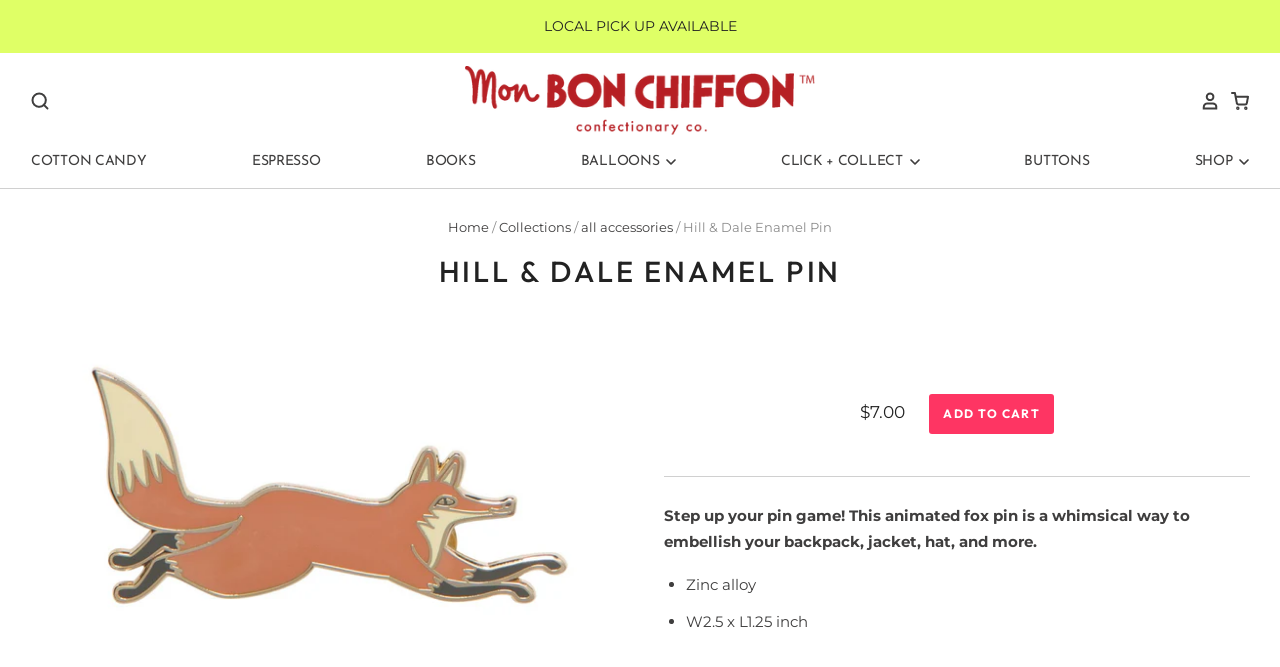

--- FILE ---
content_type: text/html; charset=utf-8
request_url: https://www.harlanruby.com/products/hill-dale-enamel-pin
body_size: 39143
content:
<!doctype html>
<html class="no-js no-touch">
<head>
<meta name="p:domain_verify" content="2587675df12ace3ea2eb2bce02553373"/>


  <meta charset="utf-8">
  <meta http-equiv="X-UA-Compatible" content="IE=edge,chrome=1">

  <title>
    Hill &amp; Dale Enamel Pin

    

    

    
      &ndash; Harlan Ruby LLC dba Mon Bon Chiffon
    
  </title>

  
    <meta name="description" content="Step up your pin game! This animated fox pin is a whimsical way to embellish your backpack, jacket, hat, and more. Zinc alloy W2.5 x L1.25 inch" />
  

  
    <link rel="shortcut icon" href="//www.harlanruby.com/cdn/shop/files/favicon-96x96_32x32.png?v=1613727210" type="image/png" />
  

  
    <link rel="canonical" href="https://www.harlanruby.com/products/hill-dale-enamel-pin" />
  

  <meta name="viewport" content="width=device-width" />

  <script>window.performance && window.performance.mark && window.performance.mark('shopify.content_for_header.start');</script><meta id="shopify-digital-wallet" name="shopify-digital-wallet" content="/13489761/digital_wallets/dialog">
<meta name="shopify-checkout-api-token" content="037ed691800ff6a645fa5f541dfc8089">
<link rel="alternate" type="application/json+oembed" href="https://www.harlanruby.com/products/hill-dale-enamel-pin.oembed">
<script async="async" src="/checkouts/internal/preloads.js?locale=en-US"></script>
<link rel="preconnect" href="https://shop.app" crossorigin="anonymous">
<script async="async" src="https://shop.app/checkouts/internal/preloads.js?locale=en-US&shop_id=13489761" crossorigin="anonymous"></script>
<script id="apple-pay-shop-capabilities" type="application/json">{"shopId":13489761,"countryCode":"US","currencyCode":"USD","merchantCapabilities":["supports3DS"],"merchantId":"gid:\/\/shopify\/Shop\/13489761","merchantName":"Harlan Ruby LLC dba Mon Bon Chiffon","requiredBillingContactFields":["postalAddress","email","phone"],"requiredShippingContactFields":["postalAddress","email","phone"],"shippingType":"shipping","supportedNetworks":["visa","masterCard","amex","discover","elo","jcb"],"total":{"type":"pending","label":"Harlan Ruby LLC dba Mon Bon Chiffon","amount":"1.00"},"shopifyPaymentsEnabled":true,"supportsSubscriptions":true}</script>
<script id="shopify-features" type="application/json">{"accessToken":"037ed691800ff6a645fa5f541dfc8089","betas":["rich-media-storefront-analytics"],"domain":"www.harlanruby.com","predictiveSearch":true,"shopId":13489761,"locale":"en"}</script>
<script>var Shopify = Shopify || {};
Shopify.shop = "harlan-ruby.myshopify.com";
Shopify.locale = "en";
Shopify.currency = {"active":"USD","rate":"1.0"};
Shopify.country = "US";
Shopify.theme = {"name":"2024BACK UP Copy of Zapiet - Pacific","id":81031889014,"schema_name":"Pacific","schema_version":"4.4.0","theme_store_id":705,"role":"main"};
Shopify.theme.handle = "null";
Shopify.theme.style = {"id":null,"handle":null};
Shopify.cdnHost = "www.harlanruby.com/cdn";
Shopify.routes = Shopify.routes || {};
Shopify.routes.root = "/";</script>
<script type="module">!function(o){(o.Shopify=o.Shopify||{}).modules=!0}(window);</script>
<script>!function(o){function n(){var o=[];function n(){o.push(Array.prototype.slice.apply(arguments))}return n.q=o,n}var t=o.Shopify=o.Shopify||{};t.loadFeatures=n(),t.autoloadFeatures=n()}(window);</script>
<script>
  window.ShopifyPay = window.ShopifyPay || {};
  window.ShopifyPay.apiHost = "shop.app\/pay";
  window.ShopifyPay.redirectState = null;
</script>
<script id="shop-js-analytics" type="application/json">{"pageType":"product"}</script>
<script defer="defer" async type="module" src="//www.harlanruby.com/cdn/shopifycloud/shop-js/modules/v2/client.init-shop-cart-sync_BApSsMSl.en.esm.js"></script>
<script defer="defer" async type="module" src="//www.harlanruby.com/cdn/shopifycloud/shop-js/modules/v2/chunk.common_CBoos6YZ.esm.js"></script>
<script type="module">
  await import("//www.harlanruby.com/cdn/shopifycloud/shop-js/modules/v2/client.init-shop-cart-sync_BApSsMSl.en.esm.js");
await import("//www.harlanruby.com/cdn/shopifycloud/shop-js/modules/v2/chunk.common_CBoos6YZ.esm.js");

  window.Shopify.SignInWithShop?.initShopCartSync?.({"fedCMEnabled":true,"windoidEnabled":true});

</script>
<script>
  window.Shopify = window.Shopify || {};
  if (!window.Shopify.featureAssets) window.Shopify.featureAssets = {};
  window.Shopify.featureAssets['shop-js'] = {"shop-cart-sync":["modules/v2/client.shop-cart-sync_DJczDl9f.en.esm.js","modules/v2/chunk.common_CBoos6YZ.esm.js"],"init-fed-cm":["modules/v2/client.init-fed-cm_BzwGC0Wi.en.esm.js","modules/v2/chunk.common_CBoos6YZ.esm.js"],"init-windoid":["modules/v2/client.init-windoid_BS26ThXS.en.esm.js","modules/v2/chunk.common_CBoos6YZ.esm.js"],"shop-cash-offers":["modules/v2/client.shop-cash-offers_DthCPNIO.en.esm.js","modules/v2/chunk.common_CBoos6YZ.esm.js","modules/v2/chunk.modal_Bu1hFZFC.esm.js"],"shop-button":["modules/v2/client.shop-button_D_JX508o.en.esm.js","modules/v2/chunk.common_CBoos6YZ.esm.js"],"init-shop-email-lookup-coordinator":["modules/v2/client.init-shop-email-lookup-coordinator_DFwWcvrS.en.esm.js","modules/v2/chunk.common_CBoos6YZ.esm.js"],"shop-toast-manager":["modules/v2/client.shop-toast-manager_tEhgP2F9.en.esm.js","modules/v2/chunk.common_CBoos6YZ.esm.js"],"shop-login-button":["modules/v2/client.shop-login-button_DwLgFT0K.en.esm.js","modules/v2/chunk.common_CBoos6YZ.esm.js","modules/v2/chunk.modal_Bu1hFZFC.esm.js"],"avatar":["modules/v2/client.avatar_BTnouDA3.en.esm.js"],"init-shop-cart-sync":["modules/v2/client.init-shop-cart-sync_BApSsMSl.en.esm.js","modules/v2/chunk.common_CBoos6YZ.esm.js"],"pay-button":["modules/v2/client.pay-button_BuNmcIr_.en.esm.js","modules/v2/chunk.common_CBoos6YZ.esm.js"],"init-shop-for-new-customer-accounts":["modules/v2/client.init-shop-for-new-customer-accounts_DrjXSI53.en.esm.js","modules/v2/client.shop-login-button_DwLgFT0K.en.esm.js","modules/v2/chunk.common_CBoos6YZ.esm.js","modules/v2/chunk.modal_Bu1hFZFC.esm.js"],"init-customer-accounts-sign-up":["modules/v2/client.init-customer-accounts-sign-up_TlVCiykN.en.esm.js","modules/v2/client.shop-login-button_DwLgFT0K.en.esm.js","modules/v2/chunk.common_CBoos6YZ.esm.js","modules/v2/chunk.modal_Bu1hFZFC.esm.js"],"shop-follow-button":["modules/v2/client.shop-follow-button_C5D3XtBb.en.esm.js","modules/v2/chunk.common_CBoos6YZ.esm.js","modules/v2/chunk.modal_Bu1hFZFC.esm.js"],"checkout-modal":["modules/v2/client.checkout-modal_8TC_1FUY.en.esm.js","modules/v2/chunk.common_CBoos6YZ.esm.js","modules/v2/chunk.modal_Bu1hFZFC.esm.js"],"init-customer-accounts":["modules/v2/client.init-customer-accounts_C0Oh2ljF.en.esm.js","modules/v2/client.shop-login-button_DwLgFT0K.en.esm.js","modules/v2/chunk.common_CBoos6YZ.esm.js","modules/v2/chunk.modal_Bu1hFZFC.esm.js"],"lead-capture":["modules/v2/client.lead-capture_Cq0gfm7I.en.esm.js","modules/v2/chunk.common_CBoos6YZ.esm.js","modules/v2/chunk.modal_Bu1hFZFC.esm.js"],"shop-login":["modules/v2/client.shop-login_BmtnoEUo.en.esm.js","modules/v2/chunk.common_CBoos6YZ.esm.js","modules/v2/chunk.modal_Bu1hFZFC.esm.js"],"payment-terms":["modules/v2/client.payment-terms_BHOWV7U_.en.esm.js","modules/v2/chunk.common_CBoos6YZ.esm.js","modules/v2/chunk.modal_Bu1hFZFC.esm.js"]};
</script>
<script>(function() {
  var isLoaded = false;
  function asyncLoad() {
    if (isLoaded) return;
    isLoaded = true;
    var urls = ["\/\/shopify.privy.com\/widget.js?shop=harlan-ruby.myshopify.com","https:\/\/chimpstatic.com\/mcjs-connected\/js\/users\/0e8e88ab8bb6850a875514520\/02f3bee8a6a0c773e405cb986.js?shop=harlan-ruby.myshopify.com","https:\/\/cdn.hextom.com\/js\/freeshippingbar.js?shop=harlan-ruby.myshopify.com"];
    for (var i = 0; i < urls.length; i++) {
      var s = document.createElement('script');
      s.type = 'text/javascript';
      s.async = true;
      s.src = urls[i];
      var x = document.getElementsByTagName('script')[0];
      x.parentNode.insertBefore(s, x);
    }
  };
  if(window.attachEvent) {
    window.attachEvent('onload', asyncLoad);
  } else {
    window.addEventListener('load', asyncLoad, false);
  }
})();</script>
<script id="__st">var __st={"a":13489761,"offset":-21600,"reqid":"0d889284-8e1c-424d-ad0d-d31875ba2a65-1768874928","pageurl":"www.harlanruby.com\/products\/hill-dale-enamel-pin","u":"59269eb9c3da","p":"product","rtyp":"product","rid":4596268138614};</script>
<script>window.ShopifyPaypalV4VisibilityTracking = true;</script>
<script id="form-persister">!function(){'use strict';const t='contact',e='new_comment',n=[[t,t],['blogs',e],['comments',e],[t,'customer']],o='password',r='form_key',c=['recaptcha-v3-token','g-recaptcha-response','h-captcha-response',o],s=()=>{try{return window.sessionStorage}catch{return}},i='__shopify_v',u=t=>t.elements[r],a=function(){const t=[...n].map((([t,e])=>`form[action*='/${t}']:not([data-nocaptcha='true']) input[name='form_type'][value='${e}']`)).join(',');var e;return e=t,()=>e?[...document.querySelectorAll(e)].map((t=>t.form)):[]}();function m(t){const e=u(t);a().includes(t)&&(!e||!e.value)&&function(t){try{if(!s())return;!function(t){const e=s();if(!e)return;const n=u(t);if(!n)return;const o=n.value;o&&e.removeItem(o)}(t);const e=Array.from(Array(32),(()=>Math.random().toString(36)[2])).join('');!function(t,e){u(t)||t.append(Object.assign(document.createElement('input'),{type:'hidden',name:r})),t.elements[r].value=e}(t,e),function(t,e){const n=s();if(!n)return;const r=[...t.querySelectorAll(`input[type='${o}']`)].map((({name:t})=>t)),u=[...c,...r],a={};for(const[o,c]of new FormData(t).entries())u.includes(o)||(a[o]=c);n.setItem(e,JSON.stringify({[i]:1,action:t.action,data:a}))}(t,e)}catch(e){console.error('failed to persist form',e)}}(t)}const f=t=>{if('true'===t.dataset.persistBound)return;const e=function(t,e){const n=function(t){return'function'==typeof t.submit?t.submit:HTMLFormElement.prototype.submit}(t).bind(t);return function(){let t;return()=>{t||(t=!0,(()=>{try{e(),n()}catch(t){(t=>{console.error('form submit failed',t)})(t)}})(),setTimeout((()=>t=!1),250))}}()}(t,(()=>{m(t)}));!function(t,e){if('function'==typeof t.submit&&'function'==typeof e)try{t.submit=e}catch{}}(t,e),t.addEventListener('submit',(t=>{t.preventDefault(),e()})),t.dataset.persistBound='true'};!function(){function t(t){const e=(t=>{const e=t.target;return e instanceof HTMLFormElement?e:e&&e.form})(t);e&&m(e)}document.addEventListener('submit',t),document.addEventListener('DOMContentLoaded',(()=>{const e=a();for(const t of e)f(t);var n;n=document.body,new window.MutationObserver((t=>{for(const e of t)if('childList'===e.type&&e.addedNodes.length)for(const t of e.addedNodes)1===t.nodeType&&'FORM'===t.tagName&&a().includes(t)&&f(t)})).observe(n,{childList:!0,subtree:!0,attributes:!1}),document.removeEventListener('submit',t)}))}()}();</script>
<script integrity="sha256-4kQ18oKyAcykRKYeNunJcIwy7WH5gtpwJnB7kiuLZ1E=" data-source-attribution="shopify.loadfeatures" defer="defer" src="//www.harlanruby.com/cdn/shopifycloud/storefront/assets/storefront/load_feature-a0a9edcb.js" crossorigin="anonymous"></script>
<script crossorigin="anonymous" defer="defer" src="//www.harlanruby.com/cdn/shopifycloud/storefront/assets/shopify_pay/storefront-65b4c6d7.js?v=20250812"></script>
<script data-source-attribution="shopify.dynamic_checkout.dynamic.init">var Shopify=Shopify||{};Shopify.PaymentButton=Shopify.PaymentButton||{isStorefrontPortableWallets:!0,init:function(){window.Shopify.PaymentButton.init=function(){};var t=document.createElement("script");t.src="https://www.harlanruby.com/cdn/shopifycloud/portable-wallets/latest/portable-wallets.en.js",t.type="module",document.head.appendChild(t)}};
</script>
<script data-source-attribution="shopify.dynamic_checkout.buyer_consent">
  function portableWalletsHideBuyerConsent(e){var t=document.getElementById("shopify-buyer-consent"),n=document.getElementById("shopify-subscription-policy-button");t&&n&&(t.classList.add("hidden"),t.setAttribute("aria-hidden","true"),n.removeEventListener("click",e))}function portableWalletsShowBuyerConsent(e){var t=document.getElementById("shopify-buyer-consent"),n=document.getElementById("shopify-subscription-policy-button");t&&n&&(t.classList.remove("hidden"),t.removeAttribute("aria-hidden"),n.addEventListener("click",e))}window.Shopify?.PaymentButton&&(window.Shopify.PaymentButton.hideBuyerConsent=portableWalletsHideBuyerConsent,window.Shopify.PaymentButton.showBuyerConsent=portableWalletsShowBuyerConsent);
</script>
<script data-source-attribution="shopify.dynamic_checkout.cart.bootstrap">document.addEventListener("DOMContentLoaded",(function(){function t(){return document.querySelector("shopify-accelerated-checkout-cart, shopify-accelerated-checkout")}if(t())Shopify.PaymentButton.init();else{new MutationObserver((function(e,n){t()&&(Shopify.PaymentButton.init(),n.disconnect())})).observe(document.body,{childList:!0,subtree:!0})}}));
</script>
<link id="shopify-accelerated-checkout-styles" rel="stylesheet" media="screen" href="https://www.harlanruby.com/cdn/shopifycloud/portable-wallets/latest/accelerated-checkout-backwards-compat.css" crossorigin="anonymous">
<style id="shopify-accelerated-checkout-cart">
        #shopify-buyer-consent {
  margin-top: 1em;
  display: inline-block;
  width: 100%;
}

#shopify-buyer-consent.hidden {
  display: none;
}

#shopify-subscription-policy-button {
  background: none;
  border: none;
  padding: 0;
  text-decoration: underline;
  font-size: inherit;
  cursor: pointer;
}

#shopify-subscription-policy-button::before {
  box-shadow: none;
}

      </style>

<script>window.performance && window.performance.mark && window.performance.mark('shopify.content_for_header.end');</script>

  
  















<meta property="og:site_name" content="Harlan Ruby LLC dba Mon Bon Chiffon">
<meta property="og:url" content="https://www.harlanruby.com/products/hill-dale-enamel-pin">
<meta property="og:title" content="Hill &amp; Dale Enamel Pin">
<meta property="og:type" content="website">
<meta property="og:description" content="Step up your pin game! This animated fox pin is a whimsical way to embellish your backpack, jacket, hat, and more. Zinc alloy W2.5 x L1.25 inch">




    
    
    

    
    
    <meta
      property="og:image"
      content="https://www.harlanruby.com/cdn/shop/products/dale-harlan-ruby_1200x1025.jpg?v=1641286604"
    />
    <meta
      property="og:image:secure_url"
      content="https://www.harlanruby.com/cdn/shop/products/dale-harlan-ruby_1200x1025.jpg?v=1641286604"
    />
    <meta property="og:image:width" content="1200" />
    <meta property="og:image:height" content="1025" />
    
    
    <meta property="og:image:alt" content="Social media image" />
  
















<meta name="twitter:title" content="Hill &amp; Dale Enamel Pin">
<meta name="twitter:description" content="Step up your pin game! This animated fox pin is a whimsical way to embellish your backpack, jacket, hat, and more. Zinc alloy W2.5 x L1.25 inch">


    
    
    
      
      
      <meta name="twitter:card" content="summary_large_image">
    
    
    <meta
      property="twitter:image"
      content="https://www.harlanruby.com/cdn/shop/products/dale-harlan-ruby_1200x600_crop_center.jpg?v=1641286604"
    />
    <meta property="twitter:image:width" content="1200" />
    <meta property="twitter:image:height" content="600" />
    
    
    <meta property="twitter:image:alt" content="Social media image" />
  



  <!-- Theme CSS -->
  <link href="//www.harlanruby.com/cdn/shop/t/32/assets/theme.scss.css?v=69320762293307879991765819405" rel="stylesheet" type="text/css" media="all" />

  <!-- Theme object -->
  <script>

  window.Shop = {};

  Shop.version = "4.4.0";

  Shop.cartQuantityError = {
    title: "Not available",
    message: "You can only have ** quantity ** ** title ** in your cart.",
    button: "Okay",
  };

  Shop.moneyFormat = "${{amount}}";

  

  

  

  window.Theme = {
    routes: {
      "root_url": "/",
      "account_url": "/account",
      "account_login_url": "/account/login",
      "account_logout_url": "/account/logout",
      "account_register_url": "/account/register",
      "account_addresses_url": "/account/addresses",
      "collections_url": "/collections",
      "all_products_collection_url": "/collections/all",
      "search_url": "/search",
      "cart_url": "/cart",
      "cart_add_url": "/cart/add",
      "cart_change_url": "/cart/change",
      "cart_clear_url": "/cart/clear",
      "product_recommendations_url": "/recommendations/products"
    }
  };
</script>



<!-- Zapiet | Store Pickup + Delivery -->

<!-- Zapiet | Store Pickup + Delivery -->
<script>window.is_hulkpo_installed=true</script><script src="https://cdn.shopify.com/extensions/019bd644-eb2f-7d60-a773-354b83494474/pickup-app-ext-261/assets/bird-pickup-script.js" type="text/javascript" defer="defer"></script>
<script src="https://cdn.shopify.com/extensions/019b92df-1966-750c-943d-a8ced4b05ac2/option-cli3-369/assets/gpomain.js" type="text/javascript" defer="defer"></script>
<link href="https://monorail-edge.shopifysvc.com" rel="dns-prefetch">
<script>(function(){if ("sendBeacon" in navigator && "performance" in window) {try {var session_token_from_headers = performance.getEntriesByType('navigation')[0].serverTiming.find(x => x.name == '_s').description;} catch {var session_token_from_headers = undefined;}var session_cookie_matches = document.cookie.match(/_shopify_s=([^;]*)/);var session_token_from_cookie = session_cookie_matches && session_cookie_matches.length === 2 ? session_cookie_matches[1] : "";var session_token = session_token_from_headers || session_token_from_cookie || "";function handle_abandonment_event(e) {var entries = performance.getEntries().filter(function(entry) {return /monorail-edge.shopifysvc.com/.test(entry.name);});if (!window.abandonment_tracked && entries.length === 0) {window.abandonment_tracked = true;var currentMs = Date.now();var navigation_start = performance.timing.navigationStart;var payload = {shop_id: 13489761,url: window.location.href,navigation_start,duration: currentMs - navigation_start,session_token,page_type: "product"};window.navigator.sendBeacon("https://monorail-edge.shopifysvc.com/v1/produce", JSON.stringify({schema_id: "online_store_buyer_site_abandonment/1.1",payload: payload,metadata: {event_created_at_ms: currentMs,event_sent_at_ms: currentMs}}));}}window.addEventListener('pagehide', handle_abandonment_event);}}());</script>
<script id="web-pixels-manager-setup">(function e(e,d,r,n,o){if(void 0===o&&(o={}),!Boolean(null===(a=null===(i=window.Shopify)||void 0===i?void 0:i.analytics)||void 0===a?void 0:a.replayQueue)){var i,a;window.Shopify=window.Shopify||{};var t=window.Shopify;t.analytics=t.analytics||{};var s=t.analytics;s.replayQueue=[],s.publish=function(e,d,r){return s.replayQueue.push([e,d,r]),!0};try{self.performance.mark("wpm:start")}catch(e){}var l=function(){var e={modern:/Edge?\/(1{2}[4-9]|1[2-9]\d|[2-9]\d{2}|\d{4,})\.\d+(\.\d+|)|Firefox\/(1{2}[4-9]|1[2-9]\d|[2-9]\d{2}|\d{4,})\.\d+(\.\d+|)|Chrom(ium|e)\/(9{2}|\d{3,})\.\d+(\.\d+|)|(Maci|X1{2}).+ Version\/(15\.\d+|(1[6-9]|[2-9]\d|\d{3,})\.\d+)([,.]\d+|)( \(\w+\)|)( Mobile\/\w+|) Safari\/|Chrome.+OPR\/(9{2}|\d{3,})\.\d+\.\d+|(CPU[ +]OS|iPhone[ +]OS|CPU[ +]iPhone|CPU IPhone OS|CPU iPad OS)[ +]+(15[._]\d+|(1[6-9]|[2-9]\d|\d{3,})[._]\d+)([._]\d+|)|Android:?[ /-](13[3-9]|1[4-9]\d|[2-9]\d{2}|\d{4,})(\.\d+|)(\.\d+|)|Android.+Firefox\/(13[5-9]|1[4-9]\d|[2-9]\d{2}|\d{4,})\.\d+(\.\d+|)|Android.+Chrom(ium|e)\/(13[3-9]|1[4-9]\d|[2-9]\d{2}|\d{4,})\.\d+(\.\d+|)|SamsungBrowser\/([2-9]\d|\d{3,})\.\d+/,legacy:/Edge?\/(1[6-9]|[2-9]\d|\d{3,})\.\d+(\.\d+|)|Firefox\/(5[4-9]|[6-9]\d|\d{3,})\.\d+(\.\d+|)|Chrom(ium|e)\/(5[1-9]|[6-9]\d|\d{3,})\.\d+(\.\d+|)([\d.]+$|.*Safari\/(?![\d.]+ Edge\/[\d.]+$))|(Maci|X1{2}).+ Version\/(10\.\d+|(1[1-9]|[2-9]\d|\d{3,})\.\d+)([,.]\d+|)( \(\w+\)|)( Mobile\/\w+|) Safari\/|Chrome.+OPR\/(3[89]|[4-9]\d|\d{3,})\.\d+\.\d+|(CPU[ +]OS|iPhone[ +]OS|CPU[ +]iPhone|CPU IPhone OS|CPU iPad OS)[ +]+(10[._]\d+|(1[1-9]|[2-9]\d|\d{3,})[._]\d+)([._]\d+|)|Android:?[ /-](13[3-9]|1[4-9]\d|[2-9]\d{2}|\d{4,})(\.\d+|)(\.\d+|)|Mobile Safari.+OPR\/([89]\d|\d{3,})\.\d+\.\d+|Android.+Firefox\/(13[5-9]|1[4-9]\d|[2-9]\d{2}|\d{4,})\.\d+(\.\d+|)|Android.+Chrom(ium|e)\/(13[3-9]|1[4-9]\d|[2-9]\d{2}|\d{4,})\.\d+(\.\d+|)|Android.+(UC? ?Browser|UCWEB|U3)[ /]?(15\.([5-9]|\d{2,})|(1[6-9]|[2-9]\d|\d{3,})\.\d+)\.\d+|SamsungBrowser\/(5\.\d+|([6-9]|\d{2,})\.\d+)|Android.+MQ{2}Browser\/(14(\.(9|\d{2,})|)|(1[5-9]|[2-9]\d|\d{3,})(\.\d+|))(\.\d+|)|K[Aa][Ii]OS\/(3\.\d+|([4-9]|\d{2,})\.\d+)(\.\d+|)/},d=e.modern,r=e.legacy,n=navigator.userAgent;return n.match(d)?"modern":n.match(r)?"legacy":"unknown"}(),u="modern"===l?"modern":"legacy",c=(null!=n?n:{modern:"",legacy:""})[u],f=function(e){return[e.baseUrl,"/wpm","/b",e.hashVersion,"modern"===e.buildTarget?"m":"l",".js"].join("")}({baseUrl:d,hashVersion:r,buildTarget:u}),m=function(e){var d=e.version,r=e.bundleTarget,n=e.surface,o=e.pageUrl,i=e.monorailEndpoint;return{emit:function(e){var a=e.status,t=e.errorMsg,s=(new Date).getTime(),l=JSON.stringify({metadata:{event_sent_at_ms:s},events:[{schema_id:"web_pixels_manager_load/3.1",payload:{version:d,bundle_target:r,page_url:o,status:a,surface:n,error_msg:t},metadata:{event_created_at_ms:s}}]});if(!i)return console&&console.warn&&console.warn("[Web Pixels Manager] No Monorail endpoint provided, skipping logging."),!1;try{return self.navigator.sendBeacon.bind(self.navigator)(i,l)}catch(e){}var u=new XMLHttpRequest;try{return u.open("POST",i,!0),u.setRequestHeader("Content-Type","text/plain"),u.send(l),!0}catch(e){return console&&console.warn&&console.warn("[Web Pixels Manager] Got an unhandled error while logging to Monorail."),!1}}}}({version:r,bundleTarget:l,surface:e.surface,pageUrl:self.location.href,monorailEndpoint:e.monorailEndpoint});try{o.browserTarget=l,function(e){var d=e.src,r=e.async,n=void 0===r||r,o=e.onload,i=e.onerror,a=e.sri,t=e.scriptDataAttributes,s=void 0===t?{}:t,l=document.createElement("script"),u=document.querySelector("head"),c=document.querySelector("body");if(l.async=n,l.src=d,a&&(l.integrity=a,l.crossOrigin="anonymous"),s)for(var f in s)if(Object.prototype.hasOwnProperty.call(s,f))try{l.dataset[f]=s[f]}catch(e){}if(o&&l.addEventListener("load",o),i&&l.addEventListener("error",i),u)u.appendChild(l);else{if(!c)throw new Error("Did not find a head or body element to append the script");c.appendChild(l)}}({src:f,async:!0,onload:function(){if(!function(){var e,d;return Boolean(null===(d=null===(e=window.Shopify)||void 0===e?void 0:e.analytics)||void 0===d?void 0:d.initialized)}()){var d=window.webPixelsManager.init(e)||void 0;if(d){var r=window.Shopify.analytics;r.replayQueue.forEach((function(e){var r=e[0],n=e[1],o=e[2];d.publishCustomEvent(r,n,o)})),r.replayQueue=[],r.publish=d.publishCustomEvent,r.visitor=d.visitor,r.initialized=!0}}},onerror:function(){return m.emit({status:"failed",errorMsg:"".concat(f," has failed to load")})},sri:function(e){var d=/^sha384-[A-Za-z0-9+/=]+$/;return"string"==typeof e&&d.test(e)}(c)?c:"",scriptDataAttributes:o}),m.emit({status:"loading"})}catch(e){m.emit({status:"failed",errorMsg:(null==e?void 0:e.message)||"Unknown error"})}}})({shopId: 13489761,storefrontBaseUrl: "https://www.harlanruby.com",extensionsBaseUrl: "https://extensions.shopifycdn.com/cdn/shopifycloud/web-pixels-manager",monorailEndpoint: "https://monorail-edge.shopifysvc.com/unstable/produce_batch",surface: "storefront-renderer",enabledBetaFlags: ["2dca8a86"],webPixelsConfigList: [{"id":"48562294","eventPayloadVersion":"v1","runtimeContext":"LAX","scriptVersion":"1","type":"CUSTOM","privacyPurposes":["MARKETING"],"name":"Meta pixel (migrated)"},{"id":"shopify-app-pixel","configuration":"{}","eventPayloadVersion":"v1","runtimeContext":"STRICT","scriptVersion":"0450","apiClientId":"shopify-pixel","type":"APP","privacyPurposes":["ANALYTICS","MARKETING"]},{"id":"shopify-custom-pixel","eventPayloadVersion":"v1","runtimeContext":"LAX","scriptVersion":"0450","apiClientId":"shopify-pixel","type":"CUSTOM","privacyPurposes":["ANALYTICS","MARKETING"]}],isMerchantRequest: false,initData: {"shop":{"name":"Harlan Ruby LLC dba Mon Bon Chiffon","paymentSettings":{"currencyCode":"USD"},"myshopifyDomain":"harlan-ruby.myshopify.com","countryCode":"US","storefrontUrl":"https:\/\/www.harlanruby.com"},"customer":null,"cart":null,"checkout":null,"productVariants":[{"price":{"amount":7.0,"currencyCode":"USD"},"product":{"title":"Hill \u0026 Dale Enamel Pin","vendor":"Danica Studio","id":"4596268138614","untranslatedTitle":"Hill \u0026 Dale Enamel Pin","url":"\/products\/hill-dale-enamel-pin","type":"Pins, badges, brooches"},"id":"32099005431926","image":{"src":"\/\/www.harlanruby.com\/cdn\/shop\/products\/dale-harlan-ruby.jpg?v=1641286604"},"sku":"064180258088","title":"Default Title","untranslatedTitle":"Default Title"}],"purchasingCompany":null},},"https://www.harlanruby.com/cdn","fcfee988w5aeb613cpc8e4bc33m6693e112",{"modern":"","legacy":""},{"shopId":"13489761","storefrontBaseUrl":"https:\/\/www.harlanruby.com","extensionBaseUrl":"https:\/\/extensions.shopifycdn.com\/cdn\/shopifycloud\/web-pixels-manager","surface":"storefront-renderer","enabledBetaFlags":"[\"2dca8a86\"]","isMerchantRequest":"false","hashVersion":"fcfee988w5aeb613cpc8e4bc33m6693e112","publish":"custom","events":"[[\"page_viewed\",{}],[\"product_viewed\",{\"productVariant\":{\"price\":{\"amount\":7.0,\"currencyCode\":\"USD\"},\"product\":{\"title\":\"Hill \u0026 Dale Enamel Pin\",\"vendor\":\"Danica Studio\",\"id\":\"4596268138614\",\"untranslatedTitle\":\"Hill \u0026 Dale Enamel Pin\",\"url\":\"\/products\/hill-dale-enamel-pin\",\"type\":\"Pins, badges, brooches\"},\"id\":\"32099005431926\",\"image\":{\"src\":\"\/\/www.harlanruby.com\/cdn\/shop\/products\/dale-harlan-ruby.jpg?v=1641286604\"},\"sku\":\"064180258088\",\"title\":\"Default Title\",\"untranslatedTitle\":\"Default Title\"}}]]"});</script><script>
  window.ShopifyAnalytics = window.ShopifyAnalytics || {};
  window.ShopifyAnalytics.meta = window.ShopifyAnalytics.meta || {};
  window.ShopifyAnalytics.meta.currency = 'USD';
  var meta = {"product":{"id":4596268138614,"gid":"gid:\/\/shopify\/Product\/4596268138614","vendor":"Danica Studio","type":"Pins, badges, brooches","handle":"hill-dale-enamel-pin","variants":[{"id":32099005431926,"price":700,"name":"Hill \u0026 Dale Enamel Pin","public_title":null,"sku":"064180258088"}],"remote":false},"page":{"pageType":"product","resourceType":"product","resourceId":4596268138614,"requestId":"0d889284-8e1c-424d-ad0d-d31875ba2a65-1768874928"}};
  for (var attr in meta) {
    window.ShopifyAnalytics.meta[attr] = meta[attr];
  }
</script>
<script class="analytics">
  (function () {
    var customDocumentWrite = function(content) {
      var jquery = null;

      if (window.jQuery) {
        jquery = window.jQuery;
      } else if (window.Checkout && window.Checkout.$) {
        jquery = window.Checkout.$;
      }

      if (jquery) {
        jquery('body').append(content);
      }
    };

    var hasLoggedConversion = function(token) {
      if (token) {
        return document.cookie.indexOf('loggedConversion=' + token) !== -1;
      }
      return false;
    }

    var setCookieIfConversion = function(token) {
      if (token) {
        var twoMonthsFromNow = new Date(Date.now());
        twoMonthsFromNow.setMonth(twoMonthsFromNow.getMonth() + 2);

        document.cookie = 'loggedConversion=' + token + '; expires=' + twoMonthsFromNow;
      }
    }

    var trekkie = window.ShopifyAnalytics.lib = window.trekkie = window.trekkie || [];
    if (trekkie.integrations) {
      return;
    }
    trekkie.methods = [
      'identify',
      'page',
      'ready',
      'track',
      'trackForm',
      'trackLink'
    ];
    trekkie.factory = function(method) {
      return function() {
        var args = Array.prototype.slice.call(arguments);
        args.unshift(method);
        trekkie.push(args);
        return trekkie;
      };
    };
    for (var i = 0; i < trekkie.methods.length; i++) {
      var key = trekkie.methods[i];
      trekkie[key] = trekkie.factory(key);
    }
    trekkie.load = function(config) {
      trekkie.config = config || {};
      trekkie.config.initialDocumentCookie = document.cookie;
      var first = document.getElementsByTagName('script')[0];
      var script = document.createElement('script');
      script.type = 'text/javascript';
      script.onerror = function(e) {
        var scriptFallback = document.createElement('script');
        scriptFallback.type = 'text/javascript';
        scriptFallback.onerror = function(error) {
                var Monorail = {
      produce: function produce(monorailDomain, schemaId, payload) {
        var currentMs = new Date().getTime();
        var event = {
          schema_id: schemaId,
          payload: payload,
          metadata: {
            event_created_at_ms: currentMs,
            event_sent_at_ms: currentMs
          }
        };
        return Monorail.sendRequest("https://" + monorailDomain + "/v1/produce", JSON.stringify(event));
      },
      sendRequest: function sendRequest(endpointUrl, payload) {
        // Try the sendBeacon API
        if (window && window.navigator && typeof window.navigator.sendBeacon === 'function' && typeof window.Blob === 'function' && !Monorail.isIos12()) {
          var blobData = new window.Blob([payload], {
            type: 'text/plain'
          });

          if (window.navigator.sendBeacon(endpointUrl, blobData)) {
            return true;
          } // sendBeacon was not successful

        } // XHR beacon

        var xhr = new XMLHttpRequest();

        try {
          xhr.open('POST', endpointUrl);
          xhr.setRequestHeader('Content-Type', 'text/plain');
          xhr.send(payload);
        } catch (e) {
          console.log(e);
        }

        return false;
      },
      isIos12: function isIos12() {
        return window.navigator.userAgent.lastIndexOf('iPhone; CPU iPhone OS 12_') !== -1 || window.navigator.userAgent.lastIndexOf('iPad; CPU OS 12_') !== -1;
      }
    };
    Monorail.produce('monorail-edge.shopifysvc.com',
      'trekkie_storefront_load_errors/1.1',
      {shop_id: 13489761,
      theme_id: 81031889014,
      app_name: "storefront",
      context_url: window.location.href,
      source_url: "//www.harlanruby.com/cdn/s/trekkie.storefront.cd680fe47e6c39ca5d5df5f0a32d569bc48c0f27.min.js"});

        };
        scriptFallback.async = true;
        scriptFallback.src = '//www.harlanruby.com/cdn/s/trekkie.storefront.cd680fe47e6c39ca5d5df5f0a32d569bc48c0f27.min.js';
        first.parentNode.insertBefore(scriptFallback, first);
      };
      script.async = true;
      script.src = '//www.harlanruby.com/cdn/s/trekkie.storefront.cd680fe47e6c39ca5d5df5f0a32d569bc48c0f27.min.js';
      first.parentNode.insertBefore(script, first);
    };
    trekkie.load(
      {"Trekkie":{"appName":"storefront","development":false,"defaultAttributes":{"shopId":13489761,"isMerchantRequest":null,"themeId":81031889014,"themeCityHash":"16037929007015883881","contentLanguage":"en","currency":"USD","eventMetadataId":"95099a12-0527-4979-a76f-bd13e572d926"},"isServerSideCookieWritingEnabled":true,"monorailRegion":"shop_domain","enabledBetaFlags":["65f19447"]},"Session Attribution":{},"S2S":{"facebookCapiEnabled":false,"source":"trekkie-storefront-renderer","apiClientId":580111}}
    );

    var loaded = false;
    trekkie.ready(function() {
      if (loaded) return;
      loaded = true;

      window.ShopifyAnalytics.lib = window.trekkie;

      var originalDocumentWrite = document.write;
      document.write = customDocumentWrite;
      try { window.ShopifyAnalytics.merchantGoogleAnalytics.call(this); } catch(error) {};
      document.write = originalDocumentWrite;

      window.ShopifyAnalytics.lib.page(null,{"pageType":"product","resourceType":"product","resourceId":4596268138614,"requestId":"0d889284-8e1c-424d-ad0d-d31875ba2a65-1768874928","shopifyEmitted":true});

      var match = window.location.pathname.match(/checkouts\/(.+)\/(thank_you|post_purchase)/)
      var token = match? match[1]: undefined;
      if (!hasLoggedConversion(token)) {
        setCookieIfConversion(token);
        window.ShopifyAnalytics.lib.track("Viewed Product",{"currency":"USD","variantId":32099005431926,"productId":4596268138614,"productGid":"gid:\/\/shopify\/Product\/4596268138614","name":"Hill \u0026 Dale Enamel Pin","price":"7.00","sku":"064180258088","brand":"Danica Studio","variant":null,"category":"Pins, badges, brooches","nonInteraction":true,"remote":false},undefined,undefined,{"shopifyEmitted":true});
      window.ShopifyAnalytics.lib.track("monorail:\/\/trekkie_storefront_viewed_product\/1.1",{"currency":"USD","variantId":32099005431926,"productId":4596268138614,"productGid":"gid:\/\/shopify\/Product\/4596268138614","name":"Hill \u0026 Dale Enamel Pin","price":"7.00","sku":"064180258088","brand":"Danica Studio","variant":null,"category":"Pins, badges, brooches","nonInteraction":true,"remote":false,"referer":"https:\/\/www.harlanruby.com\/products\/hill-dale-enamel-pin"});
      }
    });


        var eventsListenerScript = document.createElement('script');
        eventsListenerScript.async = true;
        eventsListenerScript.src = "//www.harlanruby.com/cdn/shopifycloud/storefront/assets/shop_events_listener-3da45d37.js";
        document.getElementsByTagName('head')[0].appendChild(eventsListenerScript);

})();</script>
<script
  defer
  src="https://www.harlanruby.com/cdn/shopifycloud/perf-kit/shopify-perf-kit-3.0.4.min.js"
  data-application="storefront-renderer"
  data-shop-id="13489761"
  data-render-region="gcp-us-central1"
  data-page-type="product"
  data-theme-instance-id="81031889014"
  data-theme-name="Pacific"
  data-theme-version="4.4.0"
  data-monorail-region="shop_domain"
  data-resource-timing-sampling-rate="10"
  data-shs="true"
  data-shs-beacon="true"
  data-shs-export-with-fetch="true"
  data-shs-logs-sample-rate="1"
  data-shs-beacon-endpoint="https://www.harlanruby.com/api/collect"
></script>
</head>






<body class="
  
  sidebar-disabled
  template-product
">
  <script>
    window.Pacific = {};
    Pacific.settings = {"favicon":"\/\/www.harlanruby.com\/cdn\/shop\/files\/favicon-96x96.png?v=1613727210","icon_stroke_width":"thick","main-background-image":null,"color_background":"#ffffff","color_text":"#3f3e3e","color_accent":"#f87545","color_heading":"#222222","color_caption":"#3f3e3e","color_error":"#fc78ca","color_border":"#d0d0d0","color_button_primary_background":"#fe3563","color_button_primary_text":"#ffffff","color_button_secondary_background":"#ffc6d3","color_button_secondary_text":"#222222","color_button_secondary_border":"#ffc6d3","color_input_text":"#555555","color_input_background":"#fff0f3","color_input_border":"#ffc6d3","color_header_background":"#ffffff","color_header_text":"#3f3e3e","font_size_base":15,"font_body":{"error":"json not allowed for this object"},"font_menu":{"error":"json not allowed for this object"},"font_menu_capitalize":true,"font_menu_spacing":-2,"font_heading":{"error":"json not allowed for this object"},"font_heading_capitalize":true,"font_heading_spacing":10,"font_caption":{"error":"json not allowed for this object"},"font_caption_capitalize":true,"font_caption_spacing":0,"font_button":{"error":"json not allowed for this object"},"font_button_capitalize":true,"font_button_spacing":11,"enable-sidebar":"not-home","sidebar-link-list-1":"","sidebar-link-list-2":"","sidebar-link-list-3":"","product_text_style":"under","product_image_flip":true,"social_default_image":"\/\/www.harlanruby.com\/cdn\/shop\/files\/banner_logo_shopify.png?v=1613728436","social-facebook-url":"","social-twitter-url":"","social-pinterest-url":"","social-instagram-url":"https:\/\/www.instagram.com\/harlan.ruby\/","social-kickstarter-url":"","social-vimeo-url":"","social-youtube-url":"","social-email-address":"","social-rss-url":"","product-show-share-buttons":false,"blog-show-share-buttons":false,"share-widget-facebook":false,"share-widget-twitter":false,"share-widget-pinterest":false,"share-widget-fancy":false,"share-widget-email":false,"checkout_header_image":null,"checkout_logo_image":"\/\/www.harlanruby.com\/cdn\/shop\/files\/vvb_hr_web_logo_800x162_801e91a7-7572-4dbe-8ad1-b8ca49896e28.png?v=1613732022","checkout_logo_position":"left","checkout_logo_size":"medium","checkout_body_background_image":null,"checkout_body_background_color":"#fff0f3","checkout_input_background_color_mode":"white","checkout_sidebar_background_image":null,"checkout_sidebar_background_color":"#fafafa","checkout_heading_font":"Fjalla One","checkout_body_font":"Lato","checkout_accent_color":"#fa6285","checkout_button_color":"#fa6285","checkout_error_color":"#fc78ca","customer_layout":"customer_area"};
    document.documentElement.className=document.documentElement.className.replace(/\bno-js\b/,'js');
    if(('ontouchstart' in window)||window.DocumentTouch&&document instanceof DocumentTouch)document.documentElement.className=document.documentElement.className.replace(/\bno-touch\b/,'has-touch');
  </script>
  <div id="shopify-section-pxs-announcement-bar" class="shopify-section"><script
  type="application/json"
  data-section-type="pxs-announcement-bar"
  data-section-id="pxs-announcement-bar"
></script>













<a
  class="pxs-announcement-bar"
  style="
    color: #222222;
    background-color: #dfff66
  "
  
    href="/collections/mon-bon-chiffon-confectionary-co"
  
>
  
    <span class="pxs-announcement-bar-text-mobile">
      LOCAL PICK UP AVAILABLE
    </span>
  

  
    <span class="pxs-announcement-bar-text-desktop">
      LOCAL PICK UP AVAILABLE
    </span>
  
</a>



</div>
  <div id="shopify-section-header" class="shopify-section section-header"><div class="intersection-target"></div>
<div data-section-id="header" data-section-type="header">
  <script
    type="application/json"
    data-section-data>
    {
      "settings": {
        "layout": "traditional",
        "centerLogo": true,
        "sticky": false,
        "show_border": true,
        "enable_live_search": true,
        "search_results_display": "products"
      }
    }
  </script>


  

  

    

  

  

  

  <div class="main-header-wrapper
    header-show-border"
  >
    <div class="mobile-nav-wrapper" data-mobile-nav>
      <div class="mobile-nav-overlay" data-mobile-nav-overlay></div>
      <div class="site-mobile-nav" data-mobile-nav-panel>
        <div class="mobile-nav-close" data-mobile-nav-close>
          








  <svg class="svg-icon icon-close " xmlns="http://www.w3.org/2000/svg" width="20" height="20" viewBox="0 0 20 20" fill="none">
    <path d="M15 5L10 10L5 15" stroke="currentColor" stroke-width="2" stroke-linecap="round" stroke-linejoin="round"/>
    <path d="M5 5L10 10L15 15" stroke="currentColor" stroke-width="2" stroke-linecap="round" stroke-linejoin="round"/>
  </svg>
















































  

  

  





        </div>
        
        
        <nav class="mobile-nav-content">
          







<ul
  class="navmenu navmenu-depth-1"
  data-navmenu
  aria-label="NAVIGATE"
>
  
    
    

    
    
    
    
    
<li class="navmenu-item            navmenu-id-cotton-candy      "
      
      
      
    >
      <a
        class="navmenu-link  "
        href="/pages/monbonchiffon"
        
      >
        COTTON CANDY
        
      </a>
      
    </li>
  
    
    

    
    
    
    
    
<li class="navmenu-item            navmenu-id-espresso      "
      
      
      
    >
      <a
        class="navmenu-link  "
        href="/pages/hippity-hop-espresso-bar"
        
      >
        ESPRESSO
        
      </a>
      
    </li>
  
    
    

    
    
    
    
    
<li class="navmenu-item            navmenu-id-books      "
      
      
      
    >
      <a
        class="navmenu-link  "
        href="/pages/lil-bun-books"
        
      >
        BOOKS
        
      </a>
      
    </li>
  
    
    

    
    
    
    
    
<li class="navmenu-item      navmenu-item-parent      navmenu-id-balloons      "
      
      data-navmenu-parent
      
    >
      <a
        class="navmenu-link navmenu-link-parent "
        href="/pages/balloons-1"
        
          aria-haspopup="true"
          aria-expanded="false"
        
      >
        BALLOONS
        
          <span class="navmenu-icon navmenu-icon-depth-1"
            data-navmenu-trigger
          >
            
          






























  <svg class="svg-icon icon-plus navmenu-svg-not-active" xmlns="http://www.w3.org/2000/svg" width="20" height="20" viewBox="0 0 20 20" fill="none">
    <path d="M10 4.16669V15.8334" stroke="currentColor" stroke-width="2" stroke-linecap="round" stroke-linejoin="round"/>
    <path d="M4.16675 10H15.8334" stroke="currentColor" stroke-width="2" stroke-linecap="round" stroke-linejoin="round"/>
  </svg>


























  

  

  





          




















  <svg class="svg-icon icon-minus navmenu-svg-active" xmlns="http://www.w3.org/2000/svg" width="20" height="20" viewBox="0 0 20 20" fill="none">
    <path d="M4.16675 10H15.8334" stroke="currentColor" stroke-width="2" stroke-linecap="round" stroke-linejoin="round"/>
  </svg>




































  

  

  





        
          </span>
        
      </a>
      
        



<ul
  class="navmenu navmenu-depth-2 navmenu-submenu"
  data-navmenu
  data-navmenu-submenu
  aria-label="NAVIGATE"
>
  
    

    
    

    
      <li
        class="navmenu-item navmenu-id-click-collect-simple-orders"
      >
        <a
          class="navmenu-link "
          href="/pages/click-collect"
        >
          Click & Collect (Simple Orders)
        </a>
      </li>
    
  
    

    
    

    
      <li
        class="navmenu-item navmenu-id-custom-events-inquiry-required"
      >
        <a
          class="navmenu-link "
          href="https://www.vroomvroomballoon.com/inquire-form"
        >
          Custom & Events (Inquiry Required)
        </a>
      </li>
    
  
</ul>

      
    </li>
  
    
    

    
    
    
    
    
<li class="navmenu-item      navmenu-item-parent      navmenu-id-click-collect      "
      
      data-navmenu-parent
      
    >
      <a
        class="navmenu-link navmenu-link-parent "
        href="/collections/balloons-for-pick-up"
        
          aria-haspopup="true"
          aria-expanded="false"
        
      >
        CLICK + COLLECT
        
          <span class="navmenu-icon navmenu-icon-depth-1"
            data-navmenu-trigger
          >
            
          






























  <svg class="svg-icon icon-plus navmenu-svg-not-active" xmlns="http://www.w3.org/2000/svg" width="20" height="20" viewBox="0 0 20 20" fill="none">
    <path d="M10 4.16669V15.8334" stroke="currentColor" stroke-width="2" stroke-linecap="round" stroke-linejoin="round"/>
    <path d="M4.16675 10H15.8334" stroke="currentColor" stroke-width="2" stroke-linecap="round" stroke-linejoin="round"/>
  </svg>


























  

  

  





          




















  <svg class="svg-icon icon-minus navmenu-svg-active" xmlns="http://www.w3.org/2000/svg" width="20" height="20" viewBox="0 0 20 20" fill="none">
    <path d="M4.16675 10H15.8334" stroke="currentColor" stroke-width="2" stroke-linecap="round" stroke-linejoin="round"/>
  </svg>




































  

  

  





        
          </span>
        
      </a>
      
        



<ul
  class="navmenu navmenu-depth-2 navmenu-submenu"
  data-navmenu
  data-navmenu-submenu
  aria-label="NAVIGATE"
>
  
    

    
    

    
      <li
        class="navmenu-item navmenu-id-balloon-bundles"
      >
        <a
          class="navmenu-link "
          href="/collections/ceiling-balloons-copy"
        >
          BALLOON BUNDLES
        </a>
      </li>
    
  
    

    
    

    
      <li
        class="navmenu-item navmenu-id-ceiling-balloons"
      >
        <a
          class="navmenu-link "
          href="/collections/click-collect-copy"
        >
          CEILING BALLOONS
        </a>
      </li>
    
  
</ul>

      
    </li>
  
    
    

    
    
    
    
    
<li class="navmenu-item            navmenu-id-buttons      "
      
      
      
    >
      <a
        class="navmenu-link  "
        href="/pages/hankabee-button-co"
        
      >
        BUTTONS
        
      </a>
      
    </li>
  
    
    

    
    
    
    
    
<li class="navmenu-item      navmenu-item-parent      navmenu-id-shop      "
      
      data-navmenu-parent
      
    >
      <a
        class="navmenu-link navmenu-link-parent "
        href="/collections/harlan-ruby-gilft-shop-part-supply"
        
          aria-haspopup="true"
          aria-expanded="false"
        
      >
        SHOP
        
          <span class="navmenu-icon navmenu-icon-depth-1"
            data-navmenu-trigger
          >
            
          






























  <svg class="svg-icon icon-plus navmenu-svg-not-active" xmlns="http://www.w3.org/2000/svg" width="20" height="20" viewBox="0 0 20 20" fill="none">
    <path d="M10 4.16669V15.8334" stroke="currentColor" stroke-width="2" stroke-linecap="round" stroke-linejoin="round"/>
    <path d="M4.16675 10H15.8334" stroke="currentColor" stroke-width="2" stroke-linecap="round" stroke-linejoin="round"/>
  </svg>


























  

  

  





          




















  <svg class="svg-icon icon-minus navmenu-svg-active" xmlns="http://www.w3.org/2000/svg" width="20" height="20" viewBox="0 0 20 20" fill="none">
    <path d="M4.16675 10H15.8334" stroke="currentColor" stroke-width="2" stroke-linecap="round" stroke-linejoin="round"/>
  </svg>




































  

  

  





        
          </span>
        
      </a>
      
        



<ul
  class="navmenu navmenu-depth-2 navmenu-submenu"
  data-navmenu
  data-navmenu-submenu
  aria-label="NAVIGATE"
>
  
    

    
    

    
      <li
        class="navmenu-item navmenu-id-accessories"
      >
        <a
          class="navmenu-link "
          href="/collections/accessories"
        >
          accessories
        </a>
      </li>
    
  
    

    
    

    
      <li
        class="navmenu-item navmenu-id-books-games-puzzles"
      >
        <a
          class="navmenu-link "
          href="/collections/all-puzzles"
        >
          books/games + puzzles
        </a>
      </li>
    
  
    

    
    

    
<li
        class="navmenu-item        navmenu-item-parent        navmenu-id-cards"
        data-navmenu-parent
      >
        <a
          class="navmenu-link navmenu-link-parent "
          href="/collections/shop-all-cards"
          
            aria-haspopup="true"
            aria-expanded="false"
          
        >
          cards

          
            <span class="navmenu-icon navmenu-icon-depth-2"
              data-navmenu-trigger
            >
              
              
          






























  <svg class="svg-icon icon-plus navmenu-svg-not-active" xmlns="http://www.w3.org/2000/svg" width="20" height="20" viewBox="0 0 20 20" fill="none">
    <path d="M10 4.16669V15.8334" stroke="currentColor" stroke-width="2" stroke-linecap="round" stroke-linejoin="round"/>
    <path d="M4.16675 10H15.8334" stroke="currentColor" stroke-width="2" stroke-linecap="round" stroke-linejoin="round"/>
  </svg>


























  

  

  





          




















  <svg class="svg-icon icon-minus navmenu-svg-active" xmlns="http://www.w3.org/2000/svg" width="20" height="20" viewBox="0 0 20 20" fill="none">
    <path d="M4.16675 10H15.8334" stroke="currentColor" stroke-width="2" stroke-linecap="round" stroke-linejoin="round"/>
  </svg>




































  

  

  





        
            </span>
          
        </a>

        



<ul
  class="navmenu navmenu-depth-3 navmenu-submenu"
  data-navmenu
  data-navmenu-submenu
  aria-label="NAVIGATE"
>
  
    

    
    

    
      <li
        class="navmenu-item navmenu-id-anniversary-love"
      >
        <a
          class="navmenu-link "
          href="/collections/anniversary-love"
        >
          anniversary + love
        </a>
      </li>
    
  
    

    
    

    
      <li
        class="navmenu-item navmenu-id-babies"
      >
        <a
          class="navmenu-link "
          href="/collections/baby-cards"
        >
          babies
        </a>
      </li>
    
  
    

    
    

    
      <li
        class="navmenu-item navmenu-id-birthday"
      >
        <a
          class="navmenu-link "
          href="/collections/birthday-cards"
        >
          birthday
        </a>
      </li>
    
  
    

    
    

    
      <li
        class="navmenu-item navmenu-id-congratulations"
      >
        <a
          class="navmenu-link "
          href="/collections/graduation-cards"
        >
          congratulations
        </a>
      </li>
    
  
    

    
    

    
      <li
        class="navmenu-item navmenu-id-empathy-sympathy"
      >
        <a
          class="navmenu-link "
          href="/collections/empathy-sympathy"
        >
          empathy + sympathy
        </a>
      </li>
    
  
    

    
    

    
      <li
        class="navmenu-item navmenu-id-everyday"
      >
        <a
          class="navmenu-link "
          href="/collections/everyday-cards"
        >
          everyday
        </a>
      </li>
    
  
    

    
    

    
      <li
        class="navmenu-item navmenu-id-friendship-encouragement"
      >
        <a
          class="navmenu-link "
          href="/collections/friendship-encouragement"
        >
          friendship + encouragement
        </a>
      </li>
    
  
    

    
    

    
      <li
        class="navmenu-item navmenu-id-get-well"
      >
        <a
          class="navmenu-link "
          href="/collections/get-well"
        >
          get well
        </a>
      </li>
    
  
    

    
    

    
      <li
        class="navmenu-item navmenu-id-holiday-cards"
      >
        <a
          class="navmenu-link "
          href="/collections/religious-holidays"
        >
          holiday cards!
        </a>
      </li>
    
  
    

    
    

    
      <li
        class="navmenu-item navmenu-id-new-home-retire-move"
      >
        <a
          class="navmenu-link "
          href="/collections/new-home-cards"
        >
          new home + retire + move
        </a>
      </li>
    
  
    

    
    

    
      <li
        class="navmenu-item navmenu-id-mom-dad"
      >
        <a
          class="navmenu-link "
          href="/collections/mothers-day-cards"
        >
          mom + dad
        </a>
      </li>
    
  
    

    
    

    
      <li
        class="navmenu-item navmenu-id-thank-you"
      >
        <a
          class="navmenu-link "
          href="/collections/thank-you-cards"
        >
          thank you!
        </a>
      </li>
    
  
    

    
    

    
      <li
        class="navmenu-item navmenu-id-thinking-of-missing-you"
      >
        <a
          class="navmenu-link "
          href="/collections/thinking-of-you-missing-you-cards"
        >
          thinking of + missing you
        </a>
      </li>
    
  
    

    
    

    
      <li
        class="navmenu-item navmenu-id-valentines-day"
      >
        <a
          class="navmenu-link "
          href="/collections/valentines-day-1"
        >
          valentine's day
        </a>
      </li>
    
  
    

    
    

    
      <li
        class="navmenu-item navmenu-id-wedding"
      >
        <a
          class="navmenu-link "
          href="/collections/wedding-cards"
        >
          wedding
        </a>
      </li>
    
  
    

    
    

    
      <li
        class="navmenu-item navmenu-id-easter"
      >
        <a
          class="navmenu-link "
          href="/collections/easter-cards"
        >
          easter
        </a>
      </li>
    
  
    

    
    

    
      <li
        class="navmenu-item navmenu-id-boxed-sets"
      >
        <a
          class="navmenu-link "
          href="/collections/stationery-notecard-sets"
        >
          boxed sets
        </a>
      </li>
    
  
    

    
    

    
      <li
        class="navmenu-item navmenu-id-shop-all-cards"
      >
        <a
          class="navmenu-link "
          href="/collections/shop-all-cards"
        >
          {shop all cards}
        </a>
      </li>
    
  
</ul>

      </li>
    
  
    

    
    

    
      <li
        class="navmenu-item navmenu-id-home"
      >
        <a
          class="navmenu-link "
          href="/collections/home-goods"
        >
          home
        </a>
      </li>
    
  
    

    
    

    
      <li
        class="navmenu-item navmenu-id-kids-baby"
      >
        <a
          class="navmenu-link "
          href="/collections/kids-baby"
        >
          kids + baby
        </a>
      </li>
    
  
    

    
    

    
<li
        class="navmenu-item        navmenu-item-parent        navmenu-id-party-theme"
        data-navmenu-parent
      >
        <a
          class="navmenu-link navmenu-link-parent "
          href="/collections/party"
          
            aria-haspopup="true"
            aria-expanded="false"
          
        >
          party theme

          
            <span class="navmenu-icon navmenu-icon-depth-2"
              data-navmenu-trigger
            >
              
              
          






























  <svg class="svg-icon icon-plus navmenu-svg-not-active" xmlns="http://www.w3.org/2000/svg" width="20" height="20" viewBox="0 0 20 20" fill="none">
    <path d="M10 4.16669V15.8334" stroke="currentColor" stroke-width="2" stroke-linecap="round" stroke-linejoin="round"/>
    <path d="M4.16675 10H15.8334" stroke="currentColor" stroke-width="2" stroke-linecap="round" stroke-linejoin="round"/>
  </svg>


























  

  

  





          




















  <svg class="svg-icon icon-minus navmenu-svg-active" xmlns="http://www.w3.org/2000/svg" width="20" height="20" viewBox="0 0 20 20" fill="none">
    <path d="M4.16675 10H15.8334" stroke="currentColor" stroke-width="2" stroke-linecap="round" stroke-linejoin="round"/>
  </svg>




































  

  

  





        
            </span>
          
        </a>

        



<ul
  class="navmenu navmenu-depth-3 navmenu-submenu"
  data-navmenu
  data-navmenu-submenu
  aria-label="NAVIGATE"
>
  
    

    
    

    
      <li
        class="navmenu-item navmenu-id-new-year"
      >
        <a
          class="navmenu-link "
          href="/collections/ring-in-the-new-year"
        >
          New Year!
        </a>
      </li>
    
  
    

    
    

    
      <li
        class="navmenu-item navmenu-id-basics"
      >
        <a
          class="navmenu-link "
          href="/collections/basics"
        >
          basics
        </a>
      </li>
    
  
    

    
    

    
      <li
        class="navmenu-item navmenu-id-bridal"
      >
        <a
          class="navmenu-link "
          href="/collections/bride-bach"
        >
          bridal
        </a>
      </li>
    
  
    

    
    

    
      <li
        class="navmenu-item navmenu-id-brights"
      >
        <a
          class="navmenu-link "
          href="/collections/brights"
        >
          brights
        </a>
      </li>
    
  
    

    
    

    
      <li
        class="navmenu-item navmenu-id-butterfly"
      >
        <a
          class="navmenu-link "
          href="/collections/butterflies"
        >
          butterfly
        </a>
      </li>
    
  
    

    
    

    
      <li
        class="navmenu-item navmenu-id-cats-dogs"
      >
        <a
          class="navmenu-link "
          href="/collections/cats-dogs"
        >
          cats + dogs
        </a>
      </li>
    
  
    

    
    

    
      <li
        class="navmenu-item navmenu-id-dinosaurs"
      >
        <a
          class="navmenu-link "
          href="/collections/dinosaurs"
        >
          dinosaurs
        </a>
      </li>
    
  
    

    
    

    
      <li
        class="navmenu-item navmenu-id-fiesta"
      >
        <a
          class="navmenu-link "
          href="/collections/fiesta"
        >
          fiesta
        </a>
      </li>
    
  
    

    
    

    
      <li
        class="navmenu-item navmenu-id-halloween"
      >
        <a
          class="navmenu-link "
          href="/collections/halloween-1"
        >
          halloween
        </a>
      </li>
    
  
    

    
    

    
      <li
        class="navmenu-item navmenu-id-holiday"
      >
        <a
          class="navmenu-link "
          href="/collections/christmas"
        >
          holiday
        </a>
      </li>
    
  
    

    
    

    
      <li
        class="navmenu-item navmenu-id-floral"
      >
        <a
          class="navmenu-link "
          href="/collections/floral"
        >
          floral
        </a>
      </li>
    
  
    

    
    

    
      <li
        class="navmenu-item navmenu-id-mermaids"
      >
        <a
          class="navmenu-link "
          href="/collections/mermaid"
        >
          mermaids
        </a>
      </li>
    
  
    

    
    

    
      <li
        class="navmenu-item navmenu-id-modern"
      >
        <a
          class="navmenu-link "
          href="/collections/modern"
        >
          modern
        </a>
      </li>
    
  
    

    
    

    
      <li
        class="navmenu-item navmenu-id-on-the-farm"
      >
        <a
          class="navmenu-link "
          href="/collections/farm"
        >
          on the farm
        </a>
      </li>
    
  
    

    
    

    
      <li
        class="navmenu-item navmenu-id-pastels"
      >
        <a
          class="navmenu-link "
          href="/collections/pastels"
        >
          pastels
        </a>
      </li>
    
  
    

    
    

    
      <li
        class="navmenu-item navmenu-id-princesses"
      >
        <a
          class="navmenu-link "
          href="/collections/princesses"
        >
          princesses
        </a>
      </li>
    
  
    

    
    

    
      <li
        class="navmenu-item navmenu-id-rainbows-unicorns"
      >
        <a
          class="navmenu-link "
          href="/collections/rainbows-unicorns"
        >
          rainbows + unicorns
        </a>
      </li>
    
  
    

    
    

    
      <li
        class="navmenu-item navmenu-id-safari"
      >
        <a
          class="navmenu-link "
          href="/collections/safari"
        >
          safari
        </a>
      </li>
    
  
    

    
    

    
      <li
        class="navmenu-item navmenu-id-space"
      >
        <a
          class="navmenu-link "
          href="/collections/space"
        >
          space
        </a>
      </li>
    
  
    

    
    

    
      <li
        class="navmenu-item navmenu-id-superhero"
      >
        <a
          class="navmenu-link "
          href="/collections/superhero"
        >
          superhero
        </a>
      </li>
    
  
    

    
    

    
      <li
        class="navmenu-item navmenu-id-tropical-flamingo"
      >
        <a
          class="navmenu-link "
          href="/collections/tropical"
        >
          tropical + flamingo
        </a>
      </li>
    
  
    

    
    

    
      <li
        class="navmenu-item navmenu-id-under-the-sea"
      >
        <a
          class="navmenu-link "
          href="/collections/ocean"
        >
          under the sea
        </a>
      </li>
    
  
    

    
    

    
      <li
        class="navmenu-item navmenu-id-new-year"
      >
        <a
          class="navmenu-link "
          href="/collections/ring-in-the-new-year"
        >
          new year
        </a>
      </li>
    
  
</ul>

      </li>
    
  
    

    
    

    
<li
        class="navmenu-item        navmenu-item-parent        navmenu-id-stationery"
        data-navmenu-parent
      >
        <a
          class="navmenu-link navmenu-link-parent "
          href="/collections/stationery"
          
            aria-haspopup="true"
            aria-expanded="false"
          
        >
          stationery

          
            <span class="navmenu-icon navmenu-icon-depth-2"
              data-navmenu-trigger
            >
              
              
          






























  <svg class="svg-icon icon-plus navmenu-svg-not-active" xmlns="http://www.w3.org/2000/svg" width="20" height="20" viewBox="0 0 20 20" fill="none">
    <path d="M10 4.16669V15.8334" stroke="currentColor" stroke-width="2" stroke-linecap="round" stroke-linejoin="round"/>
    <path d="M4.16675 10H15.8334" stroke="currentColor" stroke-width="2" stroke-linecap="round" stroke-linejoin="round"/>
  </svg>


























  

  

  





          




















  <svg class="svg-icon icon-minus navmenu-svg-active" xmlns="http://www.w3.org/2000/svg" width="20" height="20" viewBox="0 0 20 20" fill="none">
    <path d="M4.16675 10H15.8334" stroke="currentColor" stroke-width="2" stroke-linecap="round" stroke-linejoin="round"/>
  </svg>




































  

  

  





        
            </span>
          
        </a>

        



<ul
  class="navmenu navmenu-depth-3 navmenu-submenu"
  data-navmenu
  data-navmenu-submenu
  aria-label="NAVIGATE"
>
  
    

    
    

    
      <li
        class="navmenu-item navmenu-id-notebooks-notepads-journals"
      >
        <a
          class="navmenu-link "
          href="/collections/notepad"
        >
          notebooks/notepads/journals
        </a>
      </li>
    
  
    

    
    

    
      <li
        class="navmenu-item navmenu-id-pens-pencils-markers"
      >
        <a
          class="navmenu-link "
          href="/collections/pens-pencils-markers"
        >
          pens, pencils + markers
        </a>
      </li>
    
  
    

    
    

    
      <li
        class="navmenu-item navmenu-id-stationary-notecard-sets"
      >
        <a
          class="navmenu-link "
          href="/collections/stationery-notecard-sets"
        >
          stationary + notecard sets
        </a>
      </li>
    
  
    

    
    

    
      <li
        class="navmenu-item navmenu-id-stickers-magnets"
      >
        <a
          class="navmenu-link "
          href="/collections/stickers"
        >
          stickers + magnets
        </a>
      </li>
    
  
</ul>

      </li>
    
  
    

    
    

    
<li
        class="navmenu-item        navmenu-item-parent        navmenu-id-party-supplies"
        data-navmenu-parent
      >
        <a
          class="navmenu-link navmenu-link-parent "
          href="/collections/party"
          
            aria-haspopup="true"
            aria-expanded="false"
          
        >
          party supplies

          
            <span class="navmenu-icon navmenu-icon-depth-2"
              data-navmenu-trigger
            >
              
              
          






























  <svg class="svg-icon icon-plus navmenu-svg-not-active" xmlns="http://www.w3.org/2000/svg" width="20" height="20" viewBox="0 0 20 20" fill="none">
    <path d="M10 4.16669V15.8334" stroke="currentColor" stroke-width="2" stroke-linecap="round" stroke-linejoin="round"/>
    <path d="M4.16675 10H15.8334" stroke="currentColor" stroke-width="2" stroke-linecap="round" stroke-linejoin="round"/>
  </svg>


























  

  

  





          




















  <svg class="svg-icon icon-minus navmenu-svg-active" xmlns="http://www.w3.org/2000/svg" width="20" height="20" viewBox="0 0 20 20" fill="none">
    <path d="M4.16675 10H15.8334" stroke="currentColor" stroke-width="2" stroke-linecap="round" stroke-linejoin="round"/>
  </svg>




































  

  

  





        
            </span>
          
        </a>

        



<ul
  class="navmenu navmenu-depth-3 navmenu-submenu"
  data-navmenu
  data-navmenu-submenu
  aria-label="NAVIGATE"
>
  
    

    
    

    
      <li
        class="navmenu-item navmenu-id-candles-cake-toppers"
      >
        <a
          class="navmenu-link "
          href="/collections/birthday-candles"
        >
          candles + cake toppers
        </a>
      </li>
    
  
    

    
    

    
      <li
        class="navmenu-item navmenu-id-cups"
      >
        <a
          class="navmenu-link "
          href="/collections/cups"
        >
          cups
        </a>
      </li>
    
  
    

    
    

    
      <li
        class="navmenu-item navmenu-id-gift-wrap-bags"
      >
        <a
          class="navmenu-link "
          href="/collections/gift-wrap"
        >
          gift wrap/bags
        </a>
      </li>
    
  
    

    
    

    
      <li
        class="navmenu-item navmenu-id-napkins"
      >
        <a
          class="navmenu-link "
          href="/collections/napkins"
        >
          napkins
        </a>
      </li>
    
  
    

    
    

    
      <li
        class="navmenu-item navmenu-id-party-favors-decor"
      >
        <a
          class="navmenu-link "
          href="/collections/party-decor"
        >
          party favors + decor
        </a>
      </li>
    
  
    

    
    

    
      <li
        class="navmenu-item navmenu-id-plates"
      >
        <a
          class="navmenu-link "
          href="/collections/plates"
        >
          plates
        </a>
      </li>
    
  
    

    
    

    
      <li
        class="navmenu-item navmenu-id-tabletop"
      >
        <a
          class="navmenu-link "
          href="/collections/tabletop"
        >
          tabletop
        </a>
      </li>
    
  
</ul>

      </li>
    
  
</ul>

      
    </li>
  
</ul>

        </nav>

        <div class="mobile-nav-tools" data-mobile-nav-tools>
          <a class="mobile-nav-tools-account" href="/account">
            
















































  <svg class="svg-icon icon-user-account " xmlns="http://www.w3.org/2000/svg" width="20" height="20" viewBox="0 0 20 20" fill="none">
    <path fill-rule="evenodd" clip-rule="evenodd" d="M16.3333 17.5V15.8333C16.3333 13.9924 14.8409 12.5 12.9999 12.5H7.16659C5.32564 12.5 3.83325 13.9924 3.83325 15.8333V17.5H16.3333Z" stroke="currentColor" stroke-width="2"/>
    <path fill-rule="evenodd" clip-rule="evenodd" d="M10.0833 2.5C8.24238 2.5 6.75 3.99238 6.75 5.83333C6.75 7.67428 8.24238 9.16667 10.0833 9.16667C11.9243 9.16667 13.4167 7.67428 13.4167 5.83333C13.4167 3.99238 11.9243 2.5 10.0833 2.5Z" stroke="currentColor" stroke-width="2"/>
  </svg>








  

  

  





            <span>Login / Register</span>
          </a>
        </div>

      </div>

    </div>

    <header class="main-header
      header-layout-traditional
      header-center-logo-desktop
      header-center-logo-mobile
      header-search-left
      header-justify-navigation
      " role="banner"
      data-header-container
    >
      
    <button class="mobile-navigation-toggle">
      <div class="mobile-nav-toggle-wrapper" tabindex="-1">
        


















  <svg class="svg-icon icon-menu " xmlns="http://www.w3.org/2000/svg" width="20" height="20" viewBox="0 0 20 20" fill="none">
    <path d="M2.5 5H17.5" stroke="currentColor" stroke-width="2" stroke-linecap="round" stroke-linejoin="round"/>
    <path d="M2.5 10H15.5" stroke="currentColor" stroke-width="2" stroke-linecap="round" stroke-linejoin="round"/>
    <path d="M2.5 15H12.5" stroke="currentColor" stroke-width="2" stroke-linecap="round" stroke-linejoin="round"/>
  </svg>






































  

  

  





        <div class="nav-toggle-ie-11">
          








  <svg class="svg-icon icon-close " xmlns="http://www.w3.org/2000/svg" width="20" height="20" viewBox="0 0 20 20" fill="none">
    <path d="M15 5L10 10L5 15" stroke="currentColor" stroke-width="2" stroke-linecap="round" stroke-linejoin="round"/>
    <path d="M5 5L10 10L15 15" stroke="currentColor" stroke-width="2" stroke-linecap="round" stroke-linejoin="round"/>
  </svg>
















































  

  

  





        </div>
      </div>
    </button>

  
      
    <a href="/search" class="header-search-button" data-header-search-button>
      <div class="header-search-icon">
        




































  <svg class="svg-icon icon-search " xmlns="http://www.w3.org/2000/svg" viewBox="0 0 20 20" width="20" height="20" fill="none">
    <path fill-rule="evenodd" clip-rule="evenodd" d="M9.16667 2.5C5.48477 2.5 2.5 5.48477 2.5 9.16667C2.5 12.8486 5.48477 15.8333 9.16667 15.8333C12.8486 15.8333 15.8333 12.8486 15.8333 9.16667C15.8333 5.48477 12.8486 2.5 9.16667 2.5Z" stroke="currentColor" stroke-width="2" stroke-linecap="round" stroke-linejoin="round"/>
    <path fill-rule="evenodd" clip-rule="evenodd" d="M17.5 17.5L15.6875 15.6875L13.875 13.875L17.5 17.5Z" stroke="currentColor" stroke-width="2" stroke-linecap="round" stroke-linejoin="round"/>
  </svg>




















  

  

  





      </div>
    </a>
  
      
    <div class="branding" data-header-branding>
      
        

        <a class="logo" href="/">
          

          

          
            

  

  <img
    
      src="//www.harlanruby.com/cdn/shop/files/Mon_Bon_Co_Header_Title_21480312-9d59-46d0-aae4-bfccf34dc9e2_400x80.png?v=1766038268"
    
    alt="Harlan Ruby LLC dba Mon Bon Chiffon"

    
      data-rimg
      srcset="//www.harlanruby.com/cdn/shop/files/Mon_Bon_Co_Header_Title_21480312-9d59-46d0-aae4-bfccf34dc9e2_400x80.png?v=1766038268 1x, //www.harlanruby.com/cdn/shop/files/Mon_Bon_Co_Header_Title_21480312-9d59-46d0-aae4-bfccf34dc9e2_800x160.png?v=1766038268 2x, //www.harlanruby.com/cdn/shop/files/Mon_Bon_Co_Header_Title_21480312-9d59-46d0-aae4-bfccf34dc9e2_1200x240.png?v=1766038268 3x, //www.harlanruby.com/cdn/shop/files/Mon_Bon_Co_Header_Title_21480312-9d59-46d0-aae4-bfccf34dc9e2_1392x278.png?v=1766038268 3.48x"
    

    class="header-logo-desktop"
    style="
            max-width: 350px;
          "
    
  >




          
          
            

  

  <img
    
      src="//www.harlanruby.com/cdn/shop/files/Mon_Bon_Co_Header_Title_21480312-9d59-46d0-aae4-bfccf34dc9e2_400x80.png?v=1766038268"
    
    alt="Harlan Ruby LLC dba Mon Bon Chiffon"

    
      data-rimg
      srcset="//www.harlanruby.com/cdn/shop/files/Mon_Bon_Co_Header_Title_21480312-9d59-46d0-aae4-bfccf34dc9e2_400x80.png?v=1766038268 1x, //www.harlanruby.com/cdn/shop/files/Mon_Bon_Co_Header_Title_21480312-9d59-46d0-aae4-bfccf34dc9e2_800x160.png?v=1766038268 2x, //www.harlanruby.com/cdn/shop/files/Mon_Bon_Co_Header_Title_21480312-9d59-46d0-aae4-bfccf34dc9e2_1200x240.png?v=1766038268 3x, //www.harlanruby.com/cdn/shop/files/Mon_Bon_Co_Header_Title_21480312-9d59-46d0-aae4-bfccf34dc9e2_1392x278.png?v=1766038268 3.48x"
    

    class="header-logo-mobile"
    style="
            max-width: 250px;
          "
    
  >




          

        </a>

        
      
    </div>
  
      
    <div class="branding-spacer">
      
        

  

  <img
    
      src="//www.harlanruby.com/cdn/shop/files/Mon_Bon_Co_Header_Title_21480312-9d59-46d0-aae4-bfccf34dc9e2_400x80.png?v=1766038268"
    
    alt="Harlan Ruby LLC dba Mon Bon Chiffon"

    
      data-rimg
      srcset="//www.harlanruby.com/cdn/shop/files/Mon_Bon_Co_Header_Title_21480312-9d59-46d0-aae4-bfccf34dc9e2_400x80.png?v=1766038268 1x, //www.harlanruby.com/cdn/shop/files/Mon_Bon_Co_Header_Title_21480312-9d59-46d0-aae4-bfccf34dc9e2_800x160.png?v=1766038268 2x, //www.harlanruby.com/cdn/shop/files/Mon_Bon_Co_Header_Title_21480312-9d59-46d0-aae4-bfccf34dc9e2_1200x240.png?v=1766038268 3x, //www.harlanruby.com/cdn/shop/files/Mon_Bon_Co_Header_Title_21480312-9d59-46d0-aae4-bfccf34dc9e2_1392x278.png?v=1766038268 3.48x"
    

    class="header-logo-desktop"
    style="
            max-width: 350px;
          "
    
  >




      

      
        

  

  <img
    
      src="//www.harlanruby.com/cdn/shop/files/Mon_Bon_Co_Header_Title_21480312-9d59-46d0-aae4-bfccf34dc9e2_400x80.png?v=1766038268"
    
    alt="Harlan Ruby LLC dba Mon Bon Chiffon"

    
      data-rimg
      srcset="//www.harlanruby.com/cdn/shop/files/Mon_Bon_Co_Header_Title_21480312-9d59-46d0-aae4-bfccf34dc9e2_400x80.png?v=1766038268 1x, //www.harlanruby.com/cdn/shop/files/Mon_Bon_Co_Header_Title_21480312-9d59-46d0-aae4-bfccf34dc9e2_800x160.png?v=1766038268 2x, //www.harlanruby.com/cdn/shop/files/Mon_Bon_Co_Header_Title_21480312-9d59-46d0-aae4-bfccf34dc9e2_1200x240.png?v=1766038268 3x, //www.harlanruby.com/cdn/shop/files/Mon_Bon_Co_Header_Title_21480312-9d59-46d0-aae4-bfccf34dc9e2_1392x278.png?v=1766038268 3.48x"
    

    class="header-logo-mobile"
    style="
            max-width: 250px;
          "
    
  >




      
    </div>
  
      
    <div class="header-tools" data-header-tools>
      <a class="header-tools-search" data-header-search-button href="/search">
          




































  <svg class="svg-icon icon-search " xmlns="http://www.w3.org/2000/svg" viewBox="0 0 20 20" width="20" height="20" fill="none">
    <path fill-rule="evenodd" clip-rule="evenodd" d="M9.16667 2.5C5.48477 2.5 2.5 5.48477 2.5 9.16667C2.5 12.8486 5.48477 15.8333 9.16667 15.8333C12.8486 15.8333 15.8333 12.8486 15.8333 9.16667C15.8333 5.48477 12.8486 2.5 9.16667 2.5Z" stroke="currentColor" stroke-width="2" stroke-linecap="round" stroke-linejoin="round"/>
    <path fill-rule="evenodd" clip-rule="evenodd" d="M17.5 17.5L15.6875 15.6875L13.875 13.875L17.5 17.5Z" stroke="currentColor" stroke-width="2" stroke-linecap="round" stroke-linejoin="round"/>
  </svg>




















  

  

  





      </a>

      <a class="header-tools-account" href="/account">
        
















































  <svg class="svg-icon icon-user-account " xmlns="http://www.w3.org/2000/svg" width="20" height="20" viewBox="0 0 20 20" fill="none">
    <path fill-rule="evenodd" clip-rule="evenodd" d="M16.3333 17.5V15.8333C16.3333 13.9924 14.8409 12.5 12.9999 12.5H7.16659C5.32564 12.5 3.83325 13.9924 3.83325 15.8333V17.5H16.3333Z" stroke="currentColor" stroke-width="2"/>
    <path fill-rule="evenodd" clip-rule="evenodd" d="M10.0833 2.5C8.24238 2.5 6.75 3.99238 6.75 5.83333C6.75 7.67428 8.24238 9.16667 10.0833 9.16667C11.9243 9.16667 13.4167 7.67428 13.4167 5.83333C13.4167 3.99238 11.9243 2.5 10.0833 2.5Z" stroke="currentColor" stroke-width="2"/>
  </svg>








  

  

  





      </a>

      <a href="/cart"
        class="header-tools-cart
          
          
      ">
        
          
            








































  <svg class="svg-icon icon-shopping-cart " xmlns="http://www.w3.org/2000/svg" width="20" height="20" viewBox="0 0 20 20" fill="none">
    <path d="M2 2H4.90909L6.85818 12.2019C6.99544 12.9259 7.60828 13.4427 8.31273 13.4286H15.3818C16.0863 13.4427 16.6991 12.9259 16.8364 12.2019L18 5.80952H5.63636" stroke="currentColor" stroke-width="2" stroke-linecap="round" stroke-linejoin="round"/>
    <path fill-rule="evenodd" clip-rule="evenodd" d="M7.81834 16.4763C7.41668 16.4763 7.09106 16.8174 7.09106 17.2382C7.09106 17.659 7.41668 18.0001 7.81834 18.0001C8.22 18.0001 8.54561 17.659 8.54561 17.2382C8.54561 16.8174 8.22 16.4763 7.81834 16.4763Z" stroke="currentColor" stroke-width="2"/>
    <path fill-rule="evenodd" clip-rule="evenodd" d="M15.8183 16.4763C15.4167 16.4763 15.0911 16.8174 15.0911 17.2382C15.0911 17.659 15.4167 18.0001 15.8183 18.0001C16.22 18.0001 16.5456 17.659 16.5456 17.2382C16.5456 16.8174 16.22 16.4763 15.8183 16.4763Z" stroke="currentColor" stroke-width="2"/>
  </svg>
















  

  

  





          

          
            
        		
                  
            
            <span class="cart-item-count">0</span>
          

        

      </a>

    </div>

  
      
      
    
    

    <nav class="navigation" data-header-navigation>
      







<ul
  class="navmenu navmenu-depth-1"
  data-navmenu
  aria-label="NAVIGATE"
>
  
    
    

    
    
    
    
    
<li class="navmenu-item            navmenu-id-cotton-candy      "
      
      
      
    >
      <a
        class="navmenu-link  "
        href="/pages/monbonchiffon"
        
      >
        COTTON CANDY
        
      </a>
      
    </li>
  
    
    

    
    
    
    
    
<li class="navmenu-item            navmenu-id-espresso      "
      
      
      
    >
      <a
        class="navmenu-link  "
        href="/pages/hippity-hop-espresso-bar"
        
      >
        ESPRESSO
        
      </a>
      
    </li>
  
    
    

    
    
    
    
    
<li class="navmenu-item            navmenu-id-books      "
      
      
      
    >
      <a
        class="navmenu-link  "
        href="/pages/lil-bun-books"
        
      >
        BOOKS
        
      </a>
      
    </li>
  
    
    

    
    
    
    
    
<li class="navmenu-item      navmenu-item-parent      navmenu-id-balloons      "
      
      data-navmenu-parent
      
    >
      <a
        class="navmenu-link navmenu-link-parent "
        href="/pages/balloons-1"
        
          aria-haspopup="true"
          aria-expanded="false"
        
      >
        BALLOONS
        
          <span class="navmenu-icon navmenu-icon-depth-1"
            data-navmenu-trigger
          >
            
      























































  

  

  




  <svg class="svg-icon icon-chevron-down " xmlns="http://www.w3.org/2000/svg" width="20" height="20" viewBox="0 0 20 20" fill="none">
    <path d="M5 7.5L10 12.5L15 7.5" fill="transparent" stroke="currentColor" stroke-width="2" stroke-linecap="round" stroke-linejoin="round"/>
  </svg>


      
          </span>
        
      </a>
      
        



<ul
  class="navmenu navmenu-depth-2 navmenu-submenu"
  data-navmenu
  data-navmenu-submenu
  aria-label="NAVIGATE"
>
  
    

    
    

    
      <li
        class="navmenu-item navmenu-id-click-collect-simple-orders"
      >
        <a
          class="navmenu-link "
          href="/pages/click-collect"
        >
          Click & Collect (Simple Orders)
        </a>
      </li>
    
  
    

    
    

    
      <li
        class="navmenu-item navmenu-id-custom-events-inquiry-required"
      >
        <a
          class="navmenu-link "
          href="https://www.vroomvroomballoon.com/inquire-form"
        >
          Custom & Events (Inquiry Required)
        </a>
      </li>
    
  
</ul>

      
    </li>
  
    
    

    
    
    
    
    
<li class="navmenu-item      navmenu-item-parent      navmenu-id-click-collect      "
      
      data-navmenu-parent
      
    >
      <a
        class="navmenu-link navmenu-link-parent "
        href="/collections/balloons-for-pick-up"
        
          aria-haspopup="true"
          aria-expanded="false"
        
      >
        CLICK + COLLECT
        
          <span class="navmenu-icon navmenu-icon-depth-1"
            data-navmenu-trigger
          >
            
      























































  

  

  




  <svg class="svg-icon icon-chevron-down " xmlns="http://www.w3.org/2000/svg" width="20" height="20" viewBox="0 0 20 20" fill="none">
    <path d="M5 7.5L10 12.5L15 7.5" fill="transparent" stroke="currentColor" stroke-width="2" stroke-linecap="round" stroke-linejoin="round"/>
  </svg>


      
          </span>
        
      </a>
      
        



<ul
  class="navmenu navmenu-depth-2 navmenu-submenu"
  data-navmenu
  data-navmenu-submenu
  aria-label="NAVIGATE"
>
  
    

    
    

    
      <li
        class="navmenu-item navmenu-id-balloon-bundles"
      >
        <a
          class="navmenu-link "
          href="/collections/ceiling-balloons-copy"
        >
          BALLOON BUNDLES
        </a>
      </li>
    
  
    

    
    

    
      <li
        class="navmenu-item navmenu-id-ceiling-balloons"
      >
        <a
          class="navmenu-link "
          href="/collections/click-collect-copy"
        >
          CEILING BALLOONS
        </a>
      </li>
    
  
</ul>

      
    </li>
  
    
    

    
    
    
    
    
<li class="navmenu-item            navmenu-id-buttons      "
      
      
      
    >
      <a
        class="navmenu-link  "
        href="/pages/hankabee-button-co"
        
      >
        BUTTONS
        
      </a>
      
    </li>
  
    
    

    
    
    
    
    
<li class="navmenu-item      navmenu-item-parent      navmenu-id-shop      "
      
      data-navmenu-parent
      
    >
      <a
        class="navmenu-link navmenu-link-parent "
        href="/collections/harlan-ruby-gilft-shop-part-supply"
        
          aria-haspopup="true"
          aria-expanded="false"
        
      >
        SHOP
        
          <span class="navmenu-icon navmenu-icon-depth-1"
            data-navmenu-trigger
          >
            
      























































  

  

  




  <svg class="svg-icon icon-chevron-down " xmlns="http://www.w3.org/2000/svg" width="20" height="20" viewBox="0 0 20 20" fill="none">
    <path d="M5 7.5L10 12.5L15 7.5" fill="transparent" stroke="currentColor" stroke-width="2" stroke-linecap="round" stroke-linejoin="round"/>
  </svg>


      
          </span>
        
      </a>
      
        



<ul
  class="navmenu navmenu-depth-2 navmenu-submenu"
  data-navmenu
  data-navmenu-submenu
  aria-label="NAVIGATE"
>
  
    

    
    

    
      <li
        class="navmenu-item navmenu-id-accessories"
      >
        <a
          class="navmenu-link "
          href="/collections/accessories"
        >
          accessories
        </a>
      </li>
    
  
    

    
    

    
      <li
        class="navmenu-item navmenu-id-books-games-puzzles"
      >
        <a
          class="navmenu-link "
          href="/collections/all-puzzles"
        >
          books/games + puzzles
        </a>
      </li>
    
  
    

    
    

    
<li
        class="navmenu-item        navmenu-item-parent        navmenu-id-cards"
        data-navmenu-parent
      >
        <a
          class="navmenu-link navmenu-link-parent "
          href="/collections/shop-all-cards"
          
            aria-haspopup="true"
            aria-expanded="false"
          
        >
          cards

          
            <span class="navmenu-icon navmenu-icon-depth-2"
              data-navmenu-trigger
            >
              
              
      


  <svg class="svg-icon icon-chevron-right " xmlns="http://www.w3.org/2000/svg" width="20" height="20" viewBox="0 0 20 20" fill="none">
    <path d="M7.5 15L12.5 10L7.5 5" fill="none" stroke="currentColor" stroke-width="2" stroke-linecap="round" stroke-linejoin="round"/>
  </svg>






















































  

  

  





    
            </span>
          
        </a>

        



<ul
  class="navmenu navmenu-depth-3 navmenu-submenu"
  data-navmenu
  data-navmenu-submenu
  aria-label="NAVIGATE"
>
  
    

    
    

    
      <li
        class="navmenu-item navmenu-id-anniversary-love"
      >
        <a
          class="navmenu-link "
          href="/collections/anniversary-love"
        >
          anniversary + love
        </a>
      </li>
    
  
    

    
    

    
      <li
        class="navmenu-item navmenu-id-babies"
      >
        <a
          class="navmenu-link "
          href="/collections/baby-cards"
        >
          babies
        </a>
      </li>
    
  
    

    
    

    
      <li
        class="navmenu-item navmenu-id-birthday"
      >
        <a
          class="navmenu-link "
          href="/collections/birthday-cards"
        >
          birthday
        </a>
      </li>
    
  
    

    
    

    
      <li
        class="navmenu-item navmenu-id-congratulations"
      >
        <a
          class="navmenu-link "
          href="/collections/graduation-cards"
        >
          congratulations
        </a>
      </li>
    
  
    

    
    

    
      <li
        class="navmenu-item navmenu-id-empathy-sympathy"
      >
        <a
          class="navmenu-link "
          href="/collections/empathy-sympathy"
        >
          empathy + sympathy
        </a>
      </li>
    
  
    

    
    

    
      <li
        class="navmenu-item navmenu-id-everyday"
      >
        <a
          class="navmenu-link "
          href="/collections/everyday-cards"
        >
          everyday
        </a>
      </li>
    
  
    

    
    

    
      <li
        class="navmenu-item navmenu-id-friendship-encouragement"
      >
        <a
          class="navmenu-link "
          href="/collections/friendship-encouragement"
        >
          friendship + encouragement
        </a>
      </li>
    
  
    

    
    

    
      <li
        class="navmenu-item navmenu-id-get-well"
      >
        <a
          class="navmenu-link "
          href="/collections/get-well"
        >
          get well
        </a>
      </li>
    
  
    

    
    

    
      <li
        class="navmenu-item navmenu-id-holiday-cards"
      >
        <a
          class="navmenu-link "
          href="/collections/religious-holidays"
        >
          holiday cards!
        </a>
      </li>
    
  
    

    
    

    
      <li
        class="navmenu-item navmenu-id-new-home-retire-move"
      >
        <a
          class="navmenu-link "
          href="/collections/new-home-cards"
        >
          new home + retire + move
        </a>
      </li>
    
  
    

    
    

    
      <li
        class="navmenu-item navmenu-id-mom-dad"
      >
        <a
          class="navmenu-link "
          href="/collections/mothers-day-cards"
        >
          mom + dad
        </a>
      </li>
    
  
    

    
    

    
      <li
        class="navmenu-item navmenu-id-thank-you"
      >
        <a
          class="navmenu-link "
          href="/collections/thank-you-cards"
        >
          thank you!
        </a>
      </li>
    
  
    

    
    

    
      <li
        class="navmenu-item navmenu-id-thinking-of-missing-you"
      >
        <a
          class="navmenu-link "
          href="/collections/thinking-of-you-missing-you-cards"
        >
          thinking of + missing you
        </a>
      </li>
    
  
    

    
    

    
      <li
        class="navmenu-item navmenu-id-valentines-day"
      >
        <a
          class="navmenu-link "
          href="/collections/valentines-day-1"
        >
          valentine's day
        </a>
      </li>
    
  
    

    
    

    
      <li
        class="navmenu-item navmenu-id-wedding"
      >
        <a
          class="navmenu-link "
          href="/collections/wedding-cards"
        >
          wedding
        </a>
      </li>
    
  
    

    
    

    
      <li
        class="navmenu-item navmenu-id-easter"
      >
        <a
          class="navmenu-link "
          href="/collections/easter-cards"
        >
          easter
        </a>
      </li>
    
  
    

    
    

    
      <li
        class="navmenu-item navmenu-id-boxed-sets"
      >
        <a
          class="navmenu-link "
          href="/collections/stationery-notecard-sets"
        >
          boxed sets
        </a>
      </li>
    
  
    

    
    

    
      <li
        class="navmenu-item navmenu-id-shop-all-cards"
      >
        <a
          class="navmenu-link "
          href="/collections/shop-all-cards"
        >
          {shop all cards}
        </a>
      </li>
    
  
</ul>

      </li>
    
  
    

    
    

    
      <li
        class="navmenu-item navmenu-id-home"
      >
        <a
          class="navmenu-link "
          href="/collections/home-goods"
        >
          home
        </a>
      </li>
    
  
    

    
    

    
      <li
        class="navmenu-item navmenu-id-kids-baby"
      >
        <a
          class="navmenu-link "
          href="/collections/kids-baby"
        >
          kids + baby
        </a>
      </li>
    
  
    

    
    

    
<li
        class="navmenu-item        navmenu-item-parent        navmenu-id-party-theme"
        data-navmenu-parent
      >
        <a
          class="navmenu-link navmenu-link-parent "
          href="/collections/party"
          
            aria-haspopup="true"
            aria-expanded="false"
          
        >
          party theme

          
            <span class="navmenu-icon navmenu-icon-depth-2"
              data-navmenu-trigger
            >
              
              
      


  <svg class="svg-icon icon-chevron-right " xmlns="http://www.w3.org/2000/svg" width="20" height="20" viewBox="0 0 20 20" fill="none">
    <path d="M7.5 15L12.5 10L7.5 5" fill="none" stroke="currentColor" stroke-width="2" stroke-linecap="round" stroke-linejoin="round"/>
  </svg>






















































  

  

  





    
            </span>
          
        </a>

        



<ul
  class="navmenu navmenu-depth-3 navmenu-submenu"
  data-navmenu
  data-navmenu-submenu
  aria-label="NAVIGATE"
>
  
    

    
    

    
      <li
        class="navmenu-item navmenu-id-new-year"
      >
        <a
          class="navmenu-link "
          href="/collections/ring-in-the-new-year"
        >
          New Year!
        </a>
      </li>
    
  
    

    
    

    
      <li
        class="navmenu-item navmenu-id-basics"
      >
        <a
          class="navmenu-link "
          href="/collections/basics"
        >
          basics
        </a>
      </li>
    
  
    

    
    

    
      <li
        class="navmenu-item navmenu-id-bridal"
      >
        <a
          class="navmenu-link "
          href="/collections/bride-bach"
        >
          bridal
        </a>
      </li>
    
  
    

    
    

    
      <li
        class="navmenu-item navmenu-id-brights"
      >
        <a
          class="navmenu-link "
          href="/collections/brights"
        >
          brights
        </a>
      </li>
    
  
    

    
    

    
      <li
        class="navmenu-item navmenu-id-butterfly"
      >
        <a
          class="navmenu-link "
          href="/collections/butterflies"
        >
          butterfly
        </a>
      </li>
    
  
    

    
    

    
      <li
        class="navmenu-item navmenu-id-cats-dogs"
      >
        <a
          class="navmenu-link "
          href="/collections/cats-dogs"
        >
          cats + dogs
        </a>
      </li>
    
  
    

    
    

    
      <li
        class="navmenu-item navmenu-id-dinosaurs"
      >
        <a
          class="navmenu-link "
          href="/collections/dinosaurs"
        >
          dinosaurs
        </a>
      </li>
    
  
    

    
    

    
      <li
        class="navmenu-item navmenu-id-fiesta"
      >
        <a
          class="navmenu-link "
          href="/collections/fiesta"
        >
          fiesta
        </a>
      </li>
    
  
    

    
    

    
      <li
        class="navmenu-item navmenu-id-halloween"
      >
        <a
          class="navmenu-link "
          href="/collections/halloween-1"
        >
          halloween
        </a>
      </li>
    
  
    

    
    

    
      <li
        class="navmenu-item navmenu-id-holiday"
      >
        <a
          class="navmenu-link "
          href="/collections/christmas"
        >
          holiday
        </a>
      </li>
    
  
    

    
    

    
      <li
        class="navmenu-item navmenu-id-floral"
      >
        <a
          class="navmenu-link "
          href="/collections/floral"
        >
          floral
        </a>
      </li>
    
  
    

    
    

    
      <li
        class="navmenu-item navmenu-id-mermaids"
      >
        <a
          class="navmenu-link "
          href="/collections/mermaid"
        >
          mermaids
        </a>
      </li>
    
  
    

    
    

    
      <li
        class="navmenu-item navmenu-id-modern"
      >
        <a
          class="navmenu-link "
          href="/collections/modern"
        >
          modern
        </a>
      </li>
    
  
    

    
    

    
      <li
        class="navmenu-item navmenu-id-on-the-farm"
      >
        <a
          class="navmenu-link "
          href="/collections/farm"
        >
          on the farm
        </a>
      </li>
    
  
    

    
    

    
      <li
        class="navmenu-item navmenu-id-pastels"
      >
        <a
          class="navmenu-link "
          href="/collections/pastels"
        >
          pastels
        </a>
      </li>
    
  
    

    
    

    
      <li
        class="navmenu-item navmenu-id-princesses"
      >
        <a
          class="navmenu-link "
          href="/collections/princesses"
        >
          princesses
        </a>
      </li>
    
  
    

    
    

    
      <li
        class="navmenu-item navmenu-id-rainbows-unicorns"
      >
        <a
          class="navmenu-link "
          href="/collections/rainbows-unicorns"
        >
          rainbows + unicorns
        </a>
      </li>
    
  
    

    
    

    
      <li
        class="navmenu-item navmenu-id-safari"
      >
        <a
          class="navmenu-link "
          href="/collections/safari"
        >
          safari
        </a>
      </li>
    
  
    

    
    

    
      <li
        class="navmenu-item navmenu-id-space"
      >
        <a
          class="navmenu-link "
          href="/collections/space"
        >
          space
        </a>
      </li>
    
  
    

    
    

    
      <li
        class="navmenu-item navmenu-id-superhero"
      >
        <a
          class="navmenu-link "
          href="/collections/superhero"
        >
          superhero
        </a>
      </li>
    
  
    

    
    

    
      <li
        class="navmenu-item navmenu-id-tropical-flamingo"
      >
        <a
          class="navmenu-link "
          href="/collections/tropical"
        >
          tropical + flamingo
        </a>
      </li>
    
  
    

    
    

    
      <li
        class="navmenu-item navmenu-id-under-the-sea"
      >
        <a
          class="navmenu-link "
          href="/collections/ocean"
        >
          under the sea
        </a>
      </li>
    
  
    

    
    

    
      <li
        class="navmenu-item navmenu-id-new-year"
      >
        <a
          class="navmenu-link "
          href="/collections/ring-in-the-new-year"
        >
          new year
        </a>
      </li>
    
  
</ul>

      </li>
    
  
    

    
    

    
<li
        class="navmenu-item        navmenu-item-parent        navmenu-id-stationery"
        data-navmenu-parent
      >
        <a
          class="navmenu-link navmenu-link-parent "
          href="/collections/stationery"
          
            aria-haspopup="true"
            aria-expanded="false"
          
        >
          stationery

          
            <span class="navmenu-icon navmenu-icon-depth-2"
              data-navmenu-trigger
            >
              
              
      


  <svg class="svg-icon icon-chevron-right " xmlns="http://www.w3.org/2000/svg" width="20" height="20" viewBox="0 0 20 20" fill="none">
    <path d="M7.5 15L12.5 10L7.5 5" fill="none" stroke="currentColor" stroke-width="2" stroke-linecap="round" stroke-linejoin="round"/>
  </svg>






















































  

  

  





    
            </span>
          
        </a>

        



<ul
  class="navmenu navmenu-depth-3 navmenu-submenu"
  data-navmenu
  data-navmenu-submenu
  aria-label="NAVIGATE"
>
  
    

    
    

    
      <li
        class="navmenu-item navmenu-id-notebooks-notepads-journals"
      >
        <a
          class="navmenu-link "
          href="/collections/notepad"
        >
          notebooks/notepads/journals
        </a>
      </li>
    
  
    

    
    

    
      <li
        class="navmenu-item navmenu-id-pens-pencils-markers"
      >
        <a
          class="navmenu-link "
          href="/collections/pens-pencils-markers"
        >
          pens, pencils + markers
        </a>
      </li>
    
  
    

    
    

    
      <li
        class="navmenu-item navmenu-id-stationary-notecard-sets"
      >
        <a
          class="navmenu-link "
          href="/collections/stationery-notecard-sets"
        >
          stationary + notecard sets
        </a>
      </li>
    
  
    

    
    

    
      <li
        class="navmenu-item navmenu-id-stickers-magnets"
      >
        <a
          class="navmenu-link "
          href="/collections/stickers"
        >
          stickers + magnets
        </a>
      </li>
    
  
</ul>

      </li>
    
  
    

    
    

    
<li
        class="navmenu-item        navmenu-item-parent        navmenu-id-party-supplies"
        data-navmenu-parent
      >
        <a
          class="navmenu-link navmenu-link-parent "
          href="/collections/party"
          
            aria-haspopup="true"
            aria-expanded="false"
          
        >
          party supplies

          
            <span class="navmenu-icon navmenu-icon-depth-2"
              data-navmenu-trigger
            >
              
              
      


  <svg class="svg-icon icon-chevron-right " xmlns="http://www.w3.org/2000/svg" width="20" height="20" viewBox="0 0 20 20" fill="none">
    <path d="M7.5 15L12.5 10L7.5 5" fill="none" stroke="currentColor" stroke-width="2" stroke-linecap="round" stroke-linejoin="round"/>
  </svg>






















































  

  

  





    
            </span>
          
        </a>

        



<ul
  class="navmenu navmenu-depth-3 navmenu-submenu"
  data-navmenu
  data-navmenu-submenu
  aria-label="NAVIGATE"
>
  
    

    
    

    
      <li
        class="navmenu-item navmenu-id-candles-cake-toppers"
      >
        <a
          class="navmenu-link "
          href="/collections/birthday-candles"
        >
          candles + cake toppers
        </a>
      </li>
    
  
    

    
    

    
      <li
        class="navmenu-item navmenu-id-cups"
      >
        <a
          class="navmenu-link "
          href="/collections/cups"
        >
          cups
        </a>
      </li>
    
  
    

    
    

    
      <li
        class="navmenu-item navmenu-id-gift-wrap-bags"
      >
        <a
          class="navmenu-link "
          href="/collections/gift-wrap"
        >
          gift wrap/bags
        </a>
      </li>
    
  
    

    
    

    
      <li
        class="navmenu-item navmenu-id-napkins"
      >
        <a
          class="navmenu-link "
          href="/collections/napkins"
        >
          napkins
        </a>
      </li>
    
  
    

    
    

    
      <li
        class="navmenu-item navmenu-id-party-favors-decor"
      >
        <a
          class="navmenu-link "
          href="/collections/party-decor"
        >
          party favors + decor
        </a>
      </li>
    
  
    

    
    

    
      <li
        class="navmenu-item navmenu-id-plates"
      >
        <a
          class="navmenu-link "
          href="/collections/plates"
        >
          plates
        </a>
      </li>
    
  
    

    
    

    
      <li
        class="navmenu-item navmenu-id-tabletop"
      >
        <a
          class="navmenu-link "
          href="/collections/tabletop"
        >
          tabletop
        </a>
      </li>
    
  
</ul>

      </li>
    
  
</ul>

      
    </li>
  
</ul>

    </nav>
  
    </header>
  </div>
  <div
  class="header-livesearch"
  data-search
>
  <div class="header-search-overlay" data-search-overlay></div>
  <form
    action="/search"
    method="get"
    name="search-form"
    autocomplete="off"
    class="livesearch-form"
    data-search-form
  >
    <div class="livesearch-form-wrapper">
      <input
        type="text"
        name="q"
        placeholder="Search for something"
        class="livesearch-input"
        data-search-form-input
      />
      <button
        class="livesearch-button-close button"
        type="button"
        aria-label="Translation missing: en.general.search.form_close"
        data-search-form-button-close
      >
        








  <svg class="svg-icon icon-close " xmlns="http://www.w3.org/2000/svg" width="20" height="20" viewBox="0 0 20 20" fill="none">
    <path d="M15 5L10 10L5 15" stroke="currentColor" stroke-width="2" stroke-linecap="round" stroke-linejoin="round"/>
    <path d="M5 5L10 10L15 15" stroke="currentColor" stroke-width="2" stroke-linecap="round" stroke-linejoin="round"/>
  </svg>
















































  

  

  





      </button>
    </div>
  </form>

  




<div class="
  livesearch-results
  
  
  livesearch-results-layout-compact
" data-livesearch-results>
  <div class="livesearch-dropdown-wrapper">
    
    <div class="livesearch-results-wrapper" data-livesearch-results-wrapper>
      <div class="livesearch-results-products" data-livesearch-products>
        <ul
          class="livesearch-products-list livesearch-products-list-placeholder"
          data-livesearch-products-placeholder
        >
          
          
            
              
  <li class="livesearch-product livesearch-product-placeholder">
    <div class="livesearch-product-link livesearch-product-link-placeholder">
      <figure class="livesearch-product-figure livesearch-product-figure-placeholder"></figure>

      <div class="livesearch-product-content livesearch-product-content-placeholder">
        <div class="livesearch-product-title"></div>
        <div class="livesearch-product-price"></div>
        <div class="livesearch-product-vendor"></div>
      </div>
    </div>
  </li>

            
              
  <li class="livesearch-product livesearch-product-placeholder">
    <div class="livesearch-product-link livesearch-product-link-placeholder">
      <figure class="livesearch-product-figure livesearch-product-figure-placeholder"></figure>

      <div class="livesearch-product-content livesearch-product-content-placeholder">
        <div class="livesearch-product-title"></div>
        <div class="livesearch-product-price"></div>
        <div class="livesearch-product-vendor"></div>
      </div>
    </div>
  </li>

            
          
          
            
  <li class="livesearch-product livesearch-product-placeholder">
    <div class="livesearch-product-link livesearch-product-link-placeholder">
      <figure class="livesearch-product-figure livesearch-product-figure-placeholder"></figure>

      <div class="livesearch-product-content livesearch-product-content-placeholder">
        <div class="livesearch-product-title"></div>
        <div class="livesearch-product-price"></div>
        <div class="livesearch-product-vendor"></div>
      </div>
    </div>
  </li>

          
            
  <li class="livesearch-product livesearch-product-placeholder">
    <div class="livesearch-product-link livesearch-product-link-placeholder">
      <figure class="livesearch-product-figure livesearch-product-figure-placeholder"></figure>

      <div class="livesearch-product-content livesearch-product-content-placeholder">
        <div class="livesearch-product-title"></div>
        <div class="livesearch-product-price"></div>
        <div class="livesearch-product-vendor"></div>
      </div>
    </div>
  </li>

          
        </ul>
      </div>
      <div class="livesearch-results-pages">
        <h2 class="livesearch-pages-header meta">
          
        </h2>
        <div class="livesearch-results-pages-wrapper" data-livesearch-pages>
          <ul
            class="livesearch-pages-list livesearch-pages-list-placeholder"
            data-livesearch-pages-placeholder
          >
            
              
  <li class="livesearch-page livesearch-page-placeholder">
    <div class="livesearch-page-link livesearch-page-link-placeholder">
      <div></div>
      <div></div>
    </div>
  </li>

            
              
  <li class="livesearch-page livesearch-page-placeholder">
    <div class="livesearch-page-link livesearch-page-link-placeholder">
      <div></div>
      <div></div>
    </div>
  </li>

            
          </ul>
        </div>
      </div>
    </div>
  </div>
  <a class="livesearch-viewall" data-livesearch-viewall>
    View all results
    (<span class="livesearch-results-count" data-livesearch-results-count>0</span>)
  </a>
</div>

</div>

</div>

</div>

  <div class="main-content-wrapper">
    <div class="main-content">
      
        <div class="page-header">
          <div class="breadcrumbs">

  <a href="/">Home</a> <span class="divider">/</span>

  
    
      <a href="/collections">Collections</a>
      
        <span class="divider">/</span>
        <a href="/collections/accessories">all accessories</a>
      
    
      <span class="divider">/</span> <span>Hill & Dale Enamel Pin</span>
  

</div>



  <div class="product-details">
    <h1 class="page-title" itemprop="name">Hill & Dale Enamel Pin</h1>
    <a class="product-vendor vendor" href="/collections/vendors?q=Danica%20Studio">Danica Studio</a>
  </div>


        </div>
      
      

  
<div id="shopify-section-page-product" class="shopify-section page-product">

<script
  type="application/json"
  data-section-type="page-product"
  data-section-id="page-product"
  data-section-data
>
  {
  "product": {"id":4596268138614,"title":"Hill \u0026 Dale Enamel Pin","handle":"hill-dale-enamel-pin","description":"\u003cp\u003e\u003cstrong\u003eStep up your pin game! This animated fox pin is a whimsical way to embellish your backpack, jacket, hat, and more.\u003c\/strong\u003e\u003c\/p\u003e\n\u003cul\u003e\n\u003cli\u003eZinc alloy\u003c\/li\u003e\n\u003cli\u003eW2.5 x L1.25 inch\u003c\/li\u003e\n\u003c\/ul\u003e\n\u003cul\u003e\u003c\/ul\u003e\n\u003cul class=\"a-unordered-list a-vertical a-spacing-mini\" data-mce-fragment=\"1\"\u003e\u003c\/ul\u003e","published_at":"2022-01-04T02:56:47-06:00","created_at":"2020-10-26T14:21:01-05:00","vendor":"Danica Studio","type":"Pins, badges, brooches","tags":["MAIN\/accessories","pickup available"],"price":700,"price_min":700,"price_max":700,"available":true,"price_varies":false,"compare_at_price":null,"compare_at_price_min":0,"compare_at_price_max":0,"compare_at_price_varies":false,"variants":[{"id":32099005431926,"title":"Default Title","option1":"Default Title","option2":null,"option3":null,"sku":"064180258088","requires_shipping":true,"taxable":true,"featured_image":null,"available":true,"name":"Hill \u0026 Dale Enamel Pin","public_title":null,"options":["Default Title"],"price":700,"weight":5,"compare_at_price":null,"inventory_quantity":6,"inventory_management":"shopify","inventory_policy":"deny","barcode":null,"requires_selling_plan":false,"selling_plan_allocations":[]}],"images":["\/\/www.harlanruby.com\/cdn\/shop\/products\/dale-harlan-ruby.jpg?v=1641286604","\/\/www.harlanruby.com\/cdn\/shop\/products\/dale2-harlan-ruby.jpg?v=1641286604"],"featured_image":"\/\/www.harlanruby.com\/cdn\/shop\/products\/dale-harlan-ruby.jpg?v=1641286604","options":["Title"],"media":[{"alt":null,"id":21457226137718,"position":1,"preview_image":{"aspect_ratio":1.171,"height":854,"width":1000,"src":"\/\/www.harlanruby.com\/cdn\/shop\/products\/dale-harlan-ruby.jpg?v=1641286604"},"aspect_ratio":1.171,"height":854,"media_type":"image","src":"\/\/www.harlanruby.com\/cdn\/shop\/products\/dale-harlan-ruby.jpg?v=1641286604","width":1000},{"alt":null,"id":21457226104950,"position":2,"preview_image":{"aspect_ratio":1.171,"height":854,"width":1000,"src":"\/\/www.harlanruby.com\/cdn\/shop\/products\/dale2-harlan-ruby.jpg?v=1641286604"},"aspect_ratio":1.171,"height":854,"media_type":"image","src":"\/\/www.harlanruby.com\/cdn\/shop\/products\/dale2-harlan-ruby.jpg?v=1641286604","width":1000}],"requires_selling_plan":false,"selling_plan_groups":[],"content":"\u003cp\u003e\u003cstrong\u003eStep up your pin game! This animated fox pin is a whimsical way to embellish your backpack, jacket, hat, and more.\u003c\/strong\u003e\u003c\/p\u003e\n\u003cul\u003e\n\u003cli\u003eZinc alloy\u003c\/li\u003e\n\u003cli\u003eW2.5 x L1.25 inch\u003c\/li\u003e\n\u003c\/ul\u003e\n\u003cul\u003e\u003c\/ul\u003e\n\u003cul class=\"a-unordered-list a-vertical a-spacing-mini\" data-mce-fragment=\"1\"\u003e\u003c\/ul\u003e"},
  "sectionSettings": {"enable_product_quantity":true,"enable_send_to_cart":false,"show_spb":false,"product_column_layout":"two-column","enable_zoom":false,"gallery_enable_video_autoplay":false,"gallery_enable_video_looping":false},
  "cartText": ["Item","Items"],
  "enableHistory": true,
  "message": "\u0026#10004; added to your cart! {{ continue_link }} or view {{ cart_link }}!",
  "cartLink": "cart",
  "continueLink": "continue shopping",
  "checkoutLink": "check out",
  "settings": {
    "gallery_enable_video_autoplay": false,
    "gallery_enable_video_looping": false,
    "gallery_enable_zoom": false,
    "enable_send_to_cart": false
  }
}

</script>

<div>
  
  
  
  
  
  

  
  

  <div class="product-wrap two-column clearfix" itemscope itemtype="http://schema.org/Product">

    

    

    
    

    

    
    

    
    

    
      
          

<div
  class="product-gallery clearfix"
  data-product-gallery
  
>
  <div
    class="
      product-gallery--viewport
      product-gallery--viewport--has-navigation
    "
    data-product-gallery-viewport
  >
    

    
      <figure
        class="product-gallery--viewport--figure"
        tabindex="-1"
        
        data-product-gallery-figure="0"
        data-product-gallery-selected="true"
        data-media="21457226137718"
        data-media-type="image"
        
          data-image-zoom-src="//www.harlanruby.com/cdn/shop/products/dale-harlan-ruby_2048x2048.jpg?v=1641286604"
        
      >
        <div class="product-gallery--media-wrapper">
          
            

  
    <noscript data-rimg-noscript>
      <img
        
          src="//www.harlanruby.com/cdn/shop/products/dale-harlan-ruby_1000x854.jpg?v=1641286604"
        

        alt=""
        data-rimg="noscript"
        srcset="//www.harlanruby.com/cdn/shop/products/dale-harlan-ruby_1000x854.jpg?v=1641286604 1x"
        
        
        
      >
    </noscript>
  

  <img
    
      src="//www.harlanruby.com/cdn/shop/products/dale-harlan-ruby_1000x854.jpg?v=1641286604"
    
    alt=""

    
      data-rimg="lazy"
      data-rimg-scale="1"
      data-rimg-template="//www.harlanruby.com/cdn/shop/products/dale-harlan-ruby_{size}.jpg?v=1641286604"
      data-rimg-max="1000x854"
      data-rimg-crop=""
      
      srcset="data:image/svg+xml;utf8,<svg%20xmlns='http://www.w3.org/2000/svg'%20width='1000'%20height='854'></svg>"
    

    
    
    
  >




            
          
        </div>
      
      
      </figure>
    
      <figure
        class="product-gallery--viewport--figure"
        tabindex="-1"
        
        data-product-gallery-figure="1"
        data-product-gallery-selected="false"
        data-media="21457226104950"
        data-media-type="image"
        
          data-image-zoom-src="//www.harlanruby.com/cdn/shop/products/dale2-harlan-ruby_2048x2048.jpg?v=1641286604"
        
      >
        <div class="product-gallery--media-wrapper">
          
            

  
    <noscript data-rimg-noscript>
      <img
        
          src="//www.harlanruby.com/cdn/shop/products/dale2-harlan-ruby_1000x854.jpg?v=1641286604"
        

        alt=""
        data-rimg="noscript"
        srcset="//www.harlanruby.com/cdn/shop/products/dale2-harlan-ruby_1000x854.jpg?v=1641286604 1x"
        
        
        
      >
    </noscript>
  

  <img
    
      src="//www.harlanruby.com/cdn/shop/products/dale2-harlan-ruby_1000x854.jpg?v=1641286604"
    
    alt=""

    
      data-rimg="lazy"
      data-rimg-scale="1"
      data-rimg-template="//www.harlanruby.com/cdn/shop/products/dale2-harlan-ruby_{size}.jpg?v=1641286604"
      data-rimg-max="1000x854"
      data-rimg-crop=""
      
      srcset="data:image/svg+xml;utf8,<svg%20xmlns='http://www.w3.org/2000/svg'%20width='1000'%20height='854'></svg>"
    

    
    
    
  >




            
          
        </div>
      
      
      </figure>
    
  </div>

  
    <div
      class="product-gallery--navigation"
      data-product-gallery-navigation
    >
      
        <button
          class="
            product-gallery--media-thumbnail
            product-gallery--image-thumbnail
          "
          type="button"
          tab-index="0"
          aria-label="Hill & Dale Enamel Pin thumbnail"
          data-product-gallery-thumbnail="0"
          data-product-gallery-selected="true"
          data-media="21457226137718"
          data-media-type="image"
        >
          

  
    <noscript data-rimg-noscript>
      <img
        
          src="//www.harlanruby.com/cdn/shop/products/dale-harlan-ruby_100x86.jpg?v=1641286604"
        

        alt=""
        data-rimg="noscript"
        srcset="//www.harlanruby.com/cdn/shop/products/dale-harlan-ruby_100x86.jpg?v=1641286604 1x, //www.harlanruby.com/cdn/shop/products/dale-harlan-ruby_200x172.jpg?v=1641286604 2x, //www.harlanruby.com/cdn/shop/products/dale-harlan-ruby_300x258.jpg?v=1641286604 3x, //www.harlanruby.com/cdn/shop/products/dale-harlan-ruby_400x344.jpg?v=1641286604 4x"
        
        
        
      >
    </noscript>
  

  <img
    
      src="//www.harlanruby.com/cdn/shop/products/dale-harlan-ruby_100x86.jpg?v=1641286604"
    
    alt=""

    
      data-rimg="lazy"
      data-rimg-scale="1"
      data-rimg-template="//www.harlanruby.com/cdn/shop/products/dale-harlan-ruby_{size}.jpg?v=1641286604"
      data-rimg-max="1000x854"
      data-rimg-crop=""
      
      srcset="data:image/svg+xml;utf8,<svg%20xmlns='http://www.w3.org/2000/svg'%20width='100'%20height='86'></svg>"
    

    
    
    
  >





          
        </button>
      
        <button
          class="
            product-gallery--media-thumbnail
            product-gallery--image-thumbnail
          "
          type="button"
          tab-index="0"
          aria-label="Hill & Dale Enamel Pin thumbnail"
          data-product-gallery-thumbnail="1"
          data-product-gallery-selected="false"
          data-media="21457226104950"
          data-media-type="image"
        >
          

  
    <noscript data-rimg-noscript>
      <img
        
          src="//www.harlanruby.com/cdn/shop/products/dale2-harlan-ruby_100x86.jpg?v=1641286604"
        

        alt=""
        data-rimg="noscript"
        srcset="//www.harlanruby.com/cdn/shop/products/dale2-harlan-ruby_100x86.jpg?v=1641286604 1x, //www.harlanruby.com/cdn/shop/products/dale2-harlan-ruby_200x172.jpg?v=1641286604 2x, //www.harlanruby.com/cdn/shop/products/dale2-harlan-ruby_300x258.jpg?v=1641286604 3x, //www.harlanruby.com/cdn/shop/products/dale2-harlan-ruby_400x344.jpg?v=1641286604 4x"
        
        
        
      >
    </noscript>
  

  <img
    
      src="//www.harlanruby.com/cdn/shop/products/dale2-harlan-ruby_100x86.jpg?v=1641286604"
    
    alt=""

    
      data-rimg="lazy"
      data-rimg-scale="1"
      data-rimg-template="//www.harlanruby.com/cdn/shop/products/dale2-harlan-ruby_{size}.jpg?v=1641286604"
      data-rimg-max="1000x854"
      data-rimg-crop=""
      
      srcset="data:image/svg+xml;utf8,<svg%20xmlns='http://www.w3.org/2000/svg'%20width='100'%20height='86'></svg>"
    

    
    
    
  >





          
        </button>
      
    </div>
  
</div>

        
    
      
    
      
          


<div
  class="
    product-form
    
  "
  data-product-form="4596268138614"
>

  <meta itemprop="name" content="Hill & Dale Enamel Pin">
  <meta itemprop="brand" content="Danica Studio">
  <meta itemprop="url" content="https://www.harlanruby.com/products/hill-dale-enamel-pin">
  <meta itemprop="image" content="//www.harlanruby.com/cdn/shop/products/dale-harlan-ruby_grande.jpg?v=1641286604">

  

  <form method="post" action="/cart/add" id="product-form-page-product" accept-charset="UTF-8" class="shopify-product-form" enctype="multipart/form-data"><input type="hidden" name="form_type" value="product" /><input type="hidden" name="utf8" value="✓" />    

    <div class="product-options">
      
        <input
          name="id"
          value="32099005431926"
          type="hidden"
        >
      
    </div>
  
  <div id="infiniteoptions-container"></div>
  <div id="uploadery-container"></div>

    
      <div class="product-quantity">
        <div class="input-wrapper">
          <label for="quantity">QTY</label>
          <input type="text" name="quantity" id="quantity" value="1" />
        </div>
      </div>
    

    <div class="product-submit" itemprop="offers" itemscope itemtype="http://schema.org/Offer">
      <meta itemprop="price" content="7.0" />
      <meta itemprop="priceCurrency" content="USD" />

      <span class="product-price">
        <span
          class="product-price-minimum money"
          data-variant-price
        >
          $7.00
        </span>

        <span
          class="
            product-price-compare
            money
            original
            
              hidden
            
          "
          data-variant-compare-at-price
        >
          
        </span>
      </span>

      <span class="payment-buttons-container">
        
          <input class="add-to-cart" type="submit" value="Add to cart" />
          <link itemprop="availability" href="http://schema.org/InStock">

          
        
      </span>
    </div>
  <input type="hidden" name="product-id" value="4596268138614" /><input type="hidden" name="section-id" value="page-product" /></form>
  <div class="product-message"></div>
</div>

        
    
      
          
  <div class="product-description rte" itemprop="description">
    <p><strong>Step up your pin game! This animated fox pin is a whimsical way to embellish your backpack, jacket, hat, and more.</strong></p>
<ul>
<li>Zinc alloy</li>
<li>W2.5 x L1.25 inch</li>
</ul>
<ul></ul>
<ul class="a-unordered-list a-vertical a-spacing-mini" data-mce-fragment="1"></ul>
  </div>


        
    
      
          













      
    
  </div>
</div>

</div>

<div id="shopify-section-static-product-recommendations" class="shopify-section static-product-recommendations">
  

  <script
    type="application/json"
    data-section-type="static-product-recommendations"
    data-section-id="static-product-recommendations"
    data-section-data
  >
    {
      "settings": {
        "limit": 4
      },
      "productId": 4596268138614
    }
  </script>

  <section
    class="product-section--recommendations recommended-products"
    data-html
    data-product-recommendations
  >
    
  </section>


</div>

    </div>

    
  </div>

  <div id="shopify-section-promotions" class="shopify-section"><div data-section-id="promotions" data-section-type="promotions">

  
  

  

  

    </footer>
  </div>

</div>

</div>
  <div id="shopify-section-footer" class="shopify-section"><div data-section-id="footer" data-section-type="footer">

  
  

  <div class="main-footer-wrapper">
    <footer class="main-footer has-border">

      
        <div class="footer-modules showing-2-modules">
          

<div class="footer-module footer-link-lists">
  

    

    
      <div class="footer-link-list">
        <h4>The Details</h4>
        <ul>
          
            <li><a href="/pages/meet-the-harlan-ruby-team">About Us</a></li>
          
            <li><a href="/pages/visit-harlan-ruby-in-person">Location/Contact</a></li>
          
            <li><a href="/collections/gift-cards">Gift Cards</a></li>
          
            <li><a href="/policies/shipping-policy">Shipping Policy</a></li>
          
            <li><a href="/pages/rights-for-all">Rights For All</a></li>
          
            <li><a href="/search">Search</a></li>
          
            <li><a href="/policies/terms-of-service">Terms</a></li>
          
        </ul>
      </div>
    
  

    

    
  
</div>


          
<div class="footer-module footer-connect">
  
    


<div class="newsletter-subscription">
  
    <h4>LET&#39;S BE FRIENDS!</h4>
  

  <form method="post" action="/contact#contact_form" id="contact_form" accept-charset="UTF-8" class="newsletter-subscription-form"><input type="hidden" name="form_type" value="customer" /><input type="hidden" name="utf8" value="✓" />
      <input class="newsletter-email" name="contact[email]" type="email" placeholder="your@email.com" value="">
      <input type="hidden" id="contact_tags" name="contact[tags]" value="prospect,newsletter"/>
      <button class="newsletter-submit button" type="submit">
















  <svg class="svg-icon icon-mail " xmlns="http://www.w3.org/2000/svg" width="20" height="20" viewBox="0 0 20 20" fill="none">
    <path fill-rule="evenodd" clip-rule="evenodd" d="M3.33335 3.33337H16.6667C17.5834 3.33337 18.3334 4.08337 18.3334 5.00004V15C18.3334 15.9167 17.5834 16.6667 16.6667 16.6667H3.33335C2.41669 16.6667 1.66669 15.9167 1.66669 15V5.00004C1.66669 4.08337 2.41669 3.33337 3.33335 3.33337Z" stroke="currentColor" stroke-width="2" stroke-linecap="round" stroke-linejoin="round"/>
    <path d="M18.3334 5L10 10.8333L1.66669 5" stroke="currentColor" stroke-width="2" stroke-linecap="round" stroke-linejoin="round"/>
  </svg>








































  

  

  




</button>
      
    
  </form>

  
  
</div>

  

  
    <div class="social-networks">
      <ul>
        
        
        
        
        
          <li class="social-link instagram">
            <a href="https://www.instagram.com/harlan.ruby/" target="_blank">
              












  <svg class="svg-icon icon-instagram " xmlns="http://www.w3.org/2000/svg" width="20" height="20" viewBox="0 0 20 20" fill="none">
    <path fill-rule="evenodd" clip-rule="evenodd" d="M10 0C12.716 0 13.057 0.0119999 14.123 0.0599999C15.748 0.134 17.176 0.533 18.322 1.678C19.468 2.824 19.866 4.252 19.94 5.877C19.988 6.943 20 7.284 20 10C20 12.716 19.988 13.057 19.94 14.123C19.866 15.748 19.467 17.176 18.322 18.322C17.176 19.468 15.748 19.866 14.123 19.94C13.057 19.988 12.716 20 10 20C7.284 20 6.943 19.988 5.877 19.94C4.252 19.866 2.824 19.467 1.678 18.322C0.533 17.176 0.134 15.748 0.0599999 14.123C0.0119999 13.057 0 12.716 0 10C0 7.284 0.0119999 6.943 0.0599999 5.877C0.134 4.252 0.533 2.824 1.678 1.678C2.824 0.533 4.252 0.134 5.877 0.0599999C6.943 0.0119999 7.284 0 10 0ZM10 1.802C7.33 1.802 7.013 1.812 5.96 1.86C4.82 1.912 3.765 2.14 2.952 2.952C2.14 3.765 1.912 4.821 1.86 5.959C1.812 7.013 1.802 7.33 1.802 10C1.802 12.67 1.812 12.987 1.86 14.04C1.912 15.18 2.14 16.235 2.952 17.048C3.765 17.86 4.821 18.088 5.959 18.14C7.013 18.188 7.33 18.198 10 18.198C12.67 18.198 12.987 18.188 14.04 18.14C15.18 18.088 16.235 17.86 17.048 17.047C17.86 16.235 18.088 15.179 18.14 14.041C18.188 12.987 18.198 12.67 18.198 10C18.198 7.33 18.188 7.013 18.14 5.96C18.088 4.82 17.86 3.765 17.047 2.952C16.235 2.14 15.179 1.912 14.041 1.86C12.987 1.812 12.67 1.802 10 1.802V1.802ZM10 4.865C10.6743 4.865 11.3421 4.99782 11.9651 5.25588C12.5881 5.51394 13.1542 5.89218 13.631 6.36901C14.1078 6.84584 14.4861 7.41191 14.7441 8.03492C15.0022 8.65793 15.135 9.32566 15.135 10C15.135 10.6743 15.0022 11.3421 14.7441 11.9651C14.4861 12.5881 14.1078 13.1542 13.631 13.631C13.1542 14.1078 12.5881 14.4861 11.9651 14.7441C11.3421 15.0022 10.6743 15.135 10 15.135C8.63811 15.135 7.33201 14.594 6.36901 13.631C5.40601 12.668 4.865 11.3619 4.865 10C4.865 8.63811 5.40601 7.33201 6.36901 6.36901C7.33201 5.40601 8.63811 4.865 10 4.865V4.865ZM10 13.333C10.8841 13.333 11.732 12.9818 12.3571 12.3566C12.9823 11.7315 13.3335 10.8836 13.3335 9.9995C13.3335 9.1154 12.9823 8.26751 12.3571 7.64236C11.732 7.01721 10.8841 6.666 10 6.666C9.1159 6.666 8.26801 7.01721 7.64286 7.64236C7.01771 8.26751 6.6665 9.1154 6.6665 9.9995C6.6665 10.8836 7.01771 11.7315 7.64286 12.3566C8.26801 12.9818 9.1159 13.333 10 13.333V13.333ZM15.338 5.862C15.0197 5.862 14.7145 5.73557 14.4895 5.51053C14.2644 5.28548 14.138 4.98026 14.138 4.662C14.138 4.34374 14.2644 4.03852 14.4895 3.81347C14.7145 3.58843 15.0197 3.462 15.338 3.462C15.6563 3.462 15.9615 3.58843 16.1865 3.81347C16.4116 4.03852 16.538 4.34374 16.538 4.662C16.538 4.98026 16.4116 5.28548 16.1865 5.51053C15.9615 5.73557 15.6563 5.862 15.338 5.862Z" fill="currentColor"/>
  </svg>












































  

  

  





            </a>
          </li>
        
        
        
        
        
        
      </ul>
    </div>
  
</div>

            
          
        </div>
      

      <div class="sub-footer">
        <div class="sub-footer__cross-border">
          
          <form method="post" action="/localization" id="localization_form" accept-charset="UTF-8" class="shopify-localization-form" enctype="multipart/form-data"><input type="hidden" name="form_type" value="localization" /><input type="hidden" name="utf8" value="✓" /><input type="hidden" name="_method" value="put" /><input type="hidden" name="return_to" value="/products/hill-dale-enamel-pin" />
            
          
            
          </form>
          
            <div class="payment-options">
              
                <svg xmlns="http://www.w3.org/2000/svg" role="img" aria-labelledby="pi-american_express" viewBox="0 0 38 24" width="38" height="24"><title id="pi-american_express">American Express</title><path fill="#000" d="M35 0H3C1.3 0 0 1.3 0 3v18c0 1.7 1.4 3 3 3h32c1.7 0 3-1.3 3-3V3c0-1.7-1.4-3-3-3Z" opacity=".07"/><path fill="#006FCF" d="M35 1c1.1 0 2 .9 2 2v18c0 1.1-.9 2-2 2H3c-1.1 0-2-.9-2-2V3c0-1.1.9-2 2-2h32Z"/><path fill="#FFF" d="M22.012 19.936v-8.421L37 11.528v2.326l-1.732 1.852L37 17.573v2.375h-2.766l-1.47-1.622-1.46 1.628-9.292-.02Z"/><path fill="#006FCF" d="M23.013 19.012v-6.57h5.572v1.513h-3.768v1.028h3.678v1.488h-3.678v1.01h3.768v1.531h-5.572Z"/><path fill="#006FCF" d="m28.557 19.012 3.083-3.289-3.083-3.282h2.386l1.884 2.083 1.89-2.082H37v.051l-3.017 3.23L37 18.92v.093h-2.307l-1.917-2.103-1.898 2.104h-2.321Z"/><path fill="#FFF" d="M22.71 4.04h3.614l1.269 2.881V4.04h4.46l.77 2.159.771-2.159H37v8.421H19l3.71-8.421Z"/><path fill="#006FCF" d="m23.395 4.955-2.916 6.566h2l.55-1.315h2.98l.55 1.315h2.05l-2.904-6.566h-2.31Zm.25 3.777.875-2.09.873 2.09h-1.748Z"/><path fill="#006FCF" d="M28.581 11.52V4.953l2.811.01L32.84 9l1.456-4.046H37v6.565l-1.74.016v-4.51l-1.644 4.494h-1.59L30.35 7.01v4.51h-1.768Z"/></svg>

              
                <svg version="1.1" xmlns="http://www.w3.org/2000/svg" role="img" x="0" y="0" width="38" height="24" viewBox="0 0 165.521 105.965" xml:space="preserve" aria-labelledby="pi-apple_pay"><title id="pi-apple_pay">Apple Pay</title><path fill="#000" d="M150.698 0H14.823c-.566 0-1.133 0-1.698.003-.477.004-.953.009-1.43.022-1.039.028-2.087.09-3.113.274a10.51 10.51 0 0 0-2.958.975 9.932 9.932 0 0 0-4.35 4.35 10.463 10.463 0 0 0-.975 2.96C.113 9.611.052 10.658.024 11.696a70.22 70.22 0 0 0-.022 1.43C0 13.69 0 14.256 0 14.823v76.318c0 .567 0 1.132.002 1.699.003.476.009.953.022 1.43.028 1.036.09 2.084.275 3.11a10.46 10.46 0 0 0 .974 2.96 9.897 9.897 0 0 0 1.83 2.52 9.874 9.874 0 0 0 2.52 1.83c.947.483 1.917.79 2.96.977 1.025.183 2.073.245 3.112.273.477.011.953.017 1.43.02.565.004 1.132.004 1.698.004h135.875c.565 0 1.132 0 1.697-.004.476-.002.952-.009 1.431-.02 1.037-.028 2.085-.09 3.113-.273a10.478 10.478 0 0 0 2.958-.977 9.955 9.955 0 0 0 4.35-4.35c.483-.947.789-1.917.974-2.96.186-1.026.246-2.074.274-3.11.013-.477.02-.954.022-1.43.004-.567.004-1.132.004-1.699V14.824c0-.567 0-1.133-.004-1.699a63.067 63.067 0 0 0-.022-1.429c-.028-1.038-.088-2.085-.274-3.112a10.4 10.4 0 0 0-.974-2.96 9.94 9.94 0 0 0-4.35-4.35A10.52 10.52 0 0 0 156.939.3c-1.028-.185-2.076-.246-3.113-.274a71.417 71.417 0 0 0-1.431-.022C151.83 0 151.263 0 150.698 0z" /><path fill="#FFF" d="M150.698 3.532l1.672.003c.452.003.905.008 1.36.02.793.022 1.719.065 2.583.22.75.135 1.38.34 1.984.648a6.392 6.392 0 0 1 2.804 2.807c.306.6.51 1.226.645 1.983.154.854.197 1.783.218 2.58.013.45.019.9.02 1.36.005.557.005 1.113.005 1.671v76.318c0 .558 0 1.114-.004 1.682-.002.45-.008.9-.02 1.35-.022.796-.065 1.725-.221 2.589a6.855 6.855 0 0 1-.645 1.975 6.397 6.397 0 0 1-2.808 2.807c-.6.306-1.228.511-1.971.645-.881.157-1.847.2-2.574.22-.457.01-.912.017-1.379.019-.555.004-1.113.004-1.669.004H14.801c-.55 0-1.1 0-1.66-.004a74.993 74.993 0 0 1-1.35-.018c-.744-.02-1.71-.064-2.584-.22a6.938 6.938 0 0 1-1.986-.65 6.337 6.337 0 0 1-1.622-1.18 6.355 6.355 0 0 1-1.178-1.623 6.935 6.935 0 0 1-.646-1.985c-.156-.863-.2-1.788-.22-2.578a66.088 66.088 0 0 1-.02-1.355l-.003-1.327V14.474l.002-1.325a66.7 66.7 0 0 1 .02-1.357c.022-.792.065-1.717.222-2.587a6.924 6.924 0 0 1 .646-1.981c.304-.598.7-1.144 1.18-1.623a6.386 6.386 0 0 1 1.624-1.18 6.96 6.96 0 0 1 1.98-.646c.865-.155 1.792-.198 2.586-.22.452-.012.905-.017 1.354-.02l1.677-.003h135.875" /><g><g><path fill="#000" d="M43.508 35.77c1.404-1.755 2.356-4.112 2.105-6.52-2.054.102-4.56 1.355-6.012 3.112-1.303 1.504-2.456 3.959-2.156 6.266 2.306.2 4.61-1.152 6.063-2.858" /><path fill="#000" d="M45.587 39.079c-3.35-.2-6.196 1.9-7.795 1.9-1.6 0-4.049-1.8-6.698-1.751-3.447.05-6.645 2-8.395 5.1-3.598 6.2-.95 15.4 2.55 20.45 1.699 2.5 3.747 5.25 6.445 5.151 2.55-.1 3.549-1.65 6.647-1.65 3.097 0 3.997 1.65 6.696 1.6 2.798-.05 4.548-2.5 6.247-5 1.95-2.85 2.747-5.6 2.797-5.75-.05-.05-5.396-2.101-5.446-8.251-.05-5.15 4.198-7.6 4.398-7.751-2.399-3.548-6.147-3.948-7.447-4.048" /></g><g><path fill="#000" d="M78.973 32.11c7.278 0 12.347 5.017 12.347 12.321 0 7.33-5.173 12.373-12.529 12.373h-8.058V69.62h-5.822V32.11h14.062zm-8.24 19.807h6.68c5.07 0 7.954-2.729 7.954-7.46 0-4.73-2.885-7.434-7.928-7.434h-6.706v14.894z" /><path fill="#000" d="M92.764 61.847c0-4.809 3.665-7.564 10.423-7.98l7.252-.442v-2.08c0-3.04-2.001-4.704-5.562-4.704-2.938 0-5.07 1.507-5.51 3.82h-5.252c.157-4.86 4.731-8.395 10.918-8.395 6.654 0 10.995 3.483 10.995 8.89v18.663h-5.38v-4.497h-.13c-1.534 2.937-4.914 4.782-8.579 4.782-5.406 0-9.175-3.222-9.175-8.057zm17.675-2.417v-2.106l-6.472.416c-3.64.234-5.536 1.585-5.536 3.95 0 2.288 1.975 3.77 5.068 3.77 3.95 0 6.94-2.522 6.94-6.03z" /><path fill="#000" d="M120.975 79.652v-4.496c.364.051 1.247.103 1.715.103 2.573 0 4.029-1.09 4.913-3.899l.52-1.663-9.852-27.293h6.082l6.863 22.146h.13l6.862-22.146h5.927l-10.216 28.67c-2.34 6.577-5.017 8.735-10.683 8.735-.442 0-1.872-.052-2.261-.157z" /></g></g></svg>

              
                <svg viewBox="0 0 38 24" xmlns="http://www.w3.org/2000/svg" role="img" width="38" height="24" aria-labelledby="pi-diners_club"><title id="pi-diners_club">Diners Club</title><path opacity=".07" d="M35 0H3C1.3 0 0 1.3 0 3v18c0 1.7 1.4 3 3 3h32c1.7 0 3-1.3 3-3V3c0-1.7-1.4-3-3-3z"/><path fill="#fff" d="M35 1c1.1 0 2 .9 2 2v18c0 1.1-.9 2-2 2H3c-1.1 0-2-.9-2-2V3c0-1.1.9-2 2-2h32"/><path d="M12 12v3.7c0 .3-.2.3-.5.2-1.9-.8-3-3.3-2.3-5.4.4-1.1 1.2-2 2.3-2.4.4-.2.5-.1.5.2V12zm2 0V8.3c0-.3 0-.3.3-.2 2.1.8 3.2 3.3 2.4 5.4-.4 1.1-1.2 2-2.3 2.4-.4.2-.4.1-.4-.2V12zm7.2-7H13c3.8 0 6.8 3.1 6.8 7s-3 7-6.8 7h8.2c3.8 0 6.8-3.1 6.8-7s-3-7-6.8-7z" fill="#3086C8"/></svg>
              
                <svg viewBox="0 0 38 24" width="38" height="24" role="img" aria-labelledby="pi-discover" fill="none" xmlns="http://www.w3.org/2000/svg"><title id="pi-discover">Discover</title><path fill="#000" opacity=".07" d="M35 0H3C1.3 0 0 1.3 0 3v18c0 1.7 1.4 3 3 3h32c1.7 0 3-1.3 3-3V3c0-1.7-1.4-3-3-3z"/><path d="M35 1c1.1 0 2 .9 2 2v18c0 1.1-.9 2-2 2H3c-1.1 0-2-.9-2-2V3c0-1.1.9-2 2-2h32z" fill="#fff"/><path d="M3.57 7.16H2v5.5h1.57c.83 0 1.43-.2 1.96-.63.63-.52 1-1.3 1-2.11-.01-1.63-1.22-2.76-2.96-2.76zm1.26 4.14c-.34.3-.77.44-1.47.44h-.29V8.1h.29c.69 0 1.11.12 1.47.44.37.33.59.84.59 1.37 0 .53-.22 1.06-.59 1.39zm2.19-4.14h1.07v5.5H7.02v-5.5zm3.69 2.11c-.64-.24-.83-.4-.83-.69 0-.35.34-.61.8-.61.32 0 .59.13.86.45l.56-.73c-.46-.4-1.01-.61-1.62-.61-.97 0-1.72.68-1.72 1.58 0 .76.35 1.15 1.35 1.51.42.15.63.25.74.31.21.14.32.34.32.57 0 .45-.35.78-.83.78-.51 0-.92-.26-1.17-.73l-.69.67c.49.73 1.09 1.05 1.9 1.05 1.11 0 1.9-.74 1.9-1.81.02-.89-.35-1.29-1.57-1.74zm1.92.65c0 1.62 1.27 2.87 2.9 2.87.46 0 .86-.09 1.34-.32v-1.26c-.43.43-.81.6-1.29.6-1.08 0-1.85-.78-1.85-1.9 0-1.06.79-1.89 1.8-1.89.51 0 .9.18 1.34.62V7.38c-.47-.24-.86-.34-1.32-.34-1.61 0-2.92 1.28-2.92 2.88zm12.76.94l-1.47-3.7h-1.17l2.33 5.64h.58l2.37-5.64h-1.16l-1.48 3.7zm3.13 1.8h3.04v-.93h-1.97v-1.48h1.9v-.93h-1.9V8.1h1.97v-.94h-3.04v5.5zm7.29-3.87c0-1.03-.71-1.62-1.95-1.62h-1.59v5.5h1.07v-2.21h.14l1.48 2.21h1.32l-1.73-2.32c.81-.17 1.26-.72 1.26-1.56zm-2.16.91h-.31V8.03h.33c.67 0 1.03.28 1.03.82 0 .55-.36.85-1.05.85z" fill="#231F20"/><path d="M20.16 12.86a2.931 2.931 0 100-5.862 2.931 2.931 0 000 5.862z" fill="url(#pi-paint0_linear)"/><path opacity=".65" d="M20.16 12.86a2.931 2.931 0 100-5.862 2.931 2.931 0 000 5.862z" fill="url(#pi-paint1_linear)"/><path d="M36.57 7.506c0-.1-.07-.15-.18-.15h-.16v.48h.12v-.19l.14.19h.14l-.16-.2c.06-.01.1-.06.1-.13zm-.2.07h-.02v-.13h.02c.06 0 .09.02.09.06 0 .05-.03.07-.09.07z" fill="#231F20"/><path d="M36.41 7.176c-.23 0-.42.19-.42.42 0 .23.19.42.42.42.23 0 .42-.19.42-.42 0-.23-.19-.42-.42-.42zm0 .77c-.18 0-.34-.15-.34-.35 0-.19.15-.35.34-.35.18 0 .33.16.33.35 0 .19-.15.35-.33.35z" fill="#231F20"/><path d="M37 12.984S27.09 19.873 8.976 23h26.023a2 2 0 002-1.984l.024-3.02L37 12.985z" fill="#F48120"/><defs><linearGradient id="pi-paint0_linear" x1="21.657" y1="12.275" x2="19.632" y2="9.104" gradientUnits="userSpaceOnUse"><stop stop-color="#F89F20"/><stop offset=".25" stop-color="#F79A20"/><stop offset=".533" stop-color="#F68D20"/><stop offset=".62" stop-color="#F58720"/><stop offset=".723" stop-color="#F48120"/><stop offset="1" stop-color="#F37521"/></linearGradient><linearGradient id="pi-paint1_linear" x1="21.338" y1="12.232" x2="18.378" y2="6.446" gradientUnits="userSpaceOnUse"><stop stop-color="#F58720"/><stop offset=".359" stop-color="#E16F27"/><stop offset=".703" stop-color="#D4602C"/><stop offset=".982" stop-color="#D05B2E"/></linearGradient></defs></svg>
              
                <svg xmlns="http://www.w3.org/2000/svg" role="img" viewBox="0 0 38 24" width="38" height="24" aria-labelledby="pi-google_pay"><title id="pi-google_pay">Google Pay</title><path d="M35 0H3C1.3 0 0 1.3 0 3v18c0 1.7 1.4 3 3 3h32c1.7 0 3-1.3 3-3V3c0-1.7-1.4-3-3-3z" fill="#000" opacity=".07"/><path d="M35 1c1.1 0 2 .9 2 2v18c0 1.1-.9 2-2 2H3c-1.1 0-2-.9-2-2V3c0-1.1.9-2 2-2h32" fill="#FFF"/><path d="M18.093 11.976v3.2h-1.018v-7.9h2.691a2.447 2.447 0 0 1 1.747.692 2.28 2.28 0 0 1 .11 3.224l-.11.116c-.47.447-1.098.69-1.747.674l-1.673-.006zm0-3.732v2.788h1.698c.377.012.741-.135 1.005-.404a1.391 1.391 0 0 0-1.005-2.354l-1.698-.03zm6.484 1.348c.65-.03 1.286.188 1.778.613.445.43.682 1.03.65 1.649v3.334h-.969v-.766h-.049a1.93 1.93 0 0 1-1.673.931 2.17 2.17 0 0 1-1.496-.533 1.667 1.667 0 0 1-.613-1.324 1.606 1.606 0 0 1 .613-1.336 2.746 2.746 0 0 1 1.698-.515c.517-.02 1.03.093 1.49.331v-.208a1.134 1.134 0 0 0-.417-.901 1.416 1.416 0 0 0-.98-.368 1.545 1.545 0 0 0-1.319.717l-.895-.564a2.488 2.488 0 0 1 2.182-1.06zM23.29 13.52a.79.79 0 0 0 .337.662c.223.176.5.269.785.263.429-.001.84-.17 1.146-.472.305-.286.478-.685.478-1.103a2.047 2.047 0 0 0-1.324-.374 1.716 1.716 0 0 0-1.03.294.883.883 0 0 0-.392.73zm9.286-3.75l-3.39 7.79h-1.048l1.281-2.728-2.224-5.062h1.103l1.612 3.885 1.569-3.885h1.097z" fill="#5F6368"/><path d="M13.986 11.284c0-.308-.024-.616-.073-.92h-4.29v1.747h2.451a2.096 2.096 0 0 1-.9 1.373v1.134h1.464a4.433 4.433 0 0 0 1.348-3.334z" fill="#4285F4"/><path d="M9.629 15.721a4.352 4.352 0 0 0 3.01-1.097l-1.466-1.14a2.752 2.752 0 0 1-4.094-1.44H5.577v1.17a4.53 4.53 0 0 0 4.052 2.507z" fill="#34A853"/><path d="M7.079 12.05a2.709 2.709 0 0 1 0-1.735v-1.17H5.577a4.505 4.505 0 0 0 0 4.075l1.502-1.17z" fill="#FBBC04"/><path d="M9.629 8.44a2.452 2.452 0 0 1 1.74.68l1.3-1.293a4.37 4.37 0 0 0-3.065-1.183 4.53 4.53 0 0 0-4.027 2.5l1.502 1.171a2.715 2.715 0 0 1 2.55-1.875z" fill="#EA4335"/></svg>

              
                <svg viewBox="0 0 38 24" xmlns="http://www.w3.org/2000/svg" role="img" width="38" height="24" aria-labelledby="pi-master"><title id="pi-master">Mastercard</title><path opacity=".07" d="M35 0H3C1.3 0 0 1.3 0 3v18c0 1.7 1.4 3 3 3h32c1.7 0 3-1.3 3-3V3c0-1.7-1.4-3-3-3z"/><path fill="#fff" d="M35 1c1.1 0 2 .9 2 2v18c0 1.1-.9 2-2 2H3c-1.1 0-2-.9-2-2V3c0-1.1.9-2 2-2h32"/><circle fill="#EB001B" cx="15" cy="12" r="7"/><circle fill="#F79E1B" cx="23" cy="12" r="7"/><path fill="#FF5F00" d="M22 12c0-2.4-1.2-4.5-3-5.7-1.8 1.3-3 3.4-3 5.7s1.2 4.5 3 5.7c1.8-1.2 3-3.3 3-5.7z"/></svg>
              
                <svg xmlns="http://www.w3.org/2000/svg" role="img" viewBox="0 0 38 24" width="38" height="24" aria-labelledby="pi-shopify_pay"><title id="pi-shopify_pay">Shop Pay</title><path opacity=".07" d="M35 0H3C1.3 0 0 1.3 0 3v18c0 1.7 1.4 3 3 3h32c1.7 0 3-1.3 3-3V3c0-1.7-1.4-3-3-3z" fill="#000"/><path d="M35.889 0C37.05 0 38 .982 38 2.182v19.636c0 1.2-.95 2.182-2.111 2.182H2.11C.95 24 0 23.018 0 21.818V2.182C0 .982.95 0 2.111 0H35.89z" fill="#5A31F4"/><path d="M9.35 11.368c-1.017-.223-1.47-.31-1.47-.705 0-.372.306-.558.92-.558.54 0 .934.238 1.225.704a.079.079 0 00.104.03l1.146-.584a.082.082 0 00.032-.114c-.475-.831-1.353-1.286-2.51-1.286-1.52 0-2.464.755-2.464 1.956 0 1.275 1.15 1.597 2.17 1.82 1.02.222 1.474.31 1.474.705 0 .396-.332.582-.993.582-.612 0-1.065-.282-1.34-.83a.08.08 0 00-.107-.035l-1.143.57a.083.083 0 00-.036.111c.454.92 1.384 1.437 2.627 1.437 1.583 0 2.539-.742 2.539-1.98s-1.155-1.598-2.173-1.82v-.003zM15.49 8.855c-.65 0-1.224.232-1.636.646a.04.04 0 01-.069-.03v-2.64a.08.08 0 00-.08-.081H12.27a.08.08 0 00-.08.082v8.194a.08.08 0 00.08.082h1.433a.08.08 0 00.081-.082v-3.594c0-.695.528-1.227 1.239-1.227.71 0 1.226.521 1.226 1.227v3.594a.08.08 0 00.081.082h1.433a.08.08 0 00.081-.082v-3.594c0-1.51-.981-2.577-2.355-2.577zM20.753 8.62c-.778 0-1.507.24-2.03.588a.082.082 0 00-.027.109l.632 1.088a.08.08 0 00.11.03 2.5 2.5 0 011.318-.366c1.25 0 2.17.891 2.17 2.068 0 1.003-.736 1.745-1.669 1.745-.76 0-1.288-.446-1.288-1.077 0-.361.152-.657.548-.866a.08.08 0 00.032-.113l-.596-1.018a.08.08 0 00-.098-.035c-.799.299-1.359 1.018-1.359 1.984 0 1.46 1.152 2.55 2.76 2.55 1.877 0 3.227-1.313 3.227-3.195 0-2.018-1.57-3.492-3.73-3.492zM28.675 8.843c-.724 0-1.373.27-1.845.746-.026.027-.069.007-.069-.029v-.572a.08.08 0 00-.08-.082h-1.397a.08.08 0 00-.08.082v8.182a.08.08 0 00.08.081h1.433a.08.08 0 00.081-.081v-2.683c0-.036.043-.054.069-.03a2.6 2.6 0 001.808.7c1.682 0 2.993-1.373 2.993-3.157s-1.313-3.157-2.993-3.157zm-.271 4.929c-.956 0-1.681-.768-1.681-1.783s.723-1.783 1.681-1.783c.958 0 1.68.755 1.68 1.783 0 1.027-.713 1.783-1.681 1.783h.001z" fill="#fff"/></svg>

              
                <svg viewBox="0 0 38 24" xmlns="http://www.w3.org/2000/svg" role="img" width="38" height="24" aria-labelledby="pi-visa"><title id="pi-visa">Visa</title><path opacity=".07" d="M35 0H3C1.3 0 0 1.3 0 3v18c0 1.7 1.4 3 3 3h32c1.7 0 3-1.3 3-3V3c0-1.7-1.4-3-3-3z"/><path fill="#fff" d="M35 1c1.1 0 2 .9 2 2v18c0 1.1-.9 2-2 2H3c-1.1 0-2-.9-2-2V3c0-1.1.9-2 2-2h32"/><path d="M28.3 10.1H28c-.4 1-.7 1.5-1 3h1.9c-.3-1.5-.3-2.2-.6-3zm2.9 5.9h-1.7c-.1 0-.1 0-.2-.1l-.2-.9-.1-.2h-2.4c-.1 0-.2 0-.2.2l-.3.9c0 .1-.1.1-.1.1h-2.1l.2-.5L27 8.7c0-.5.3-.7.8-.7h1.5c.1 0 .2 0 .2.2l1.4 6.5c.1.4.2.7.2 1.1.1.1.1.1.1.2zm-13.4-.3l.4-1.8c.1 0 .2.1.2.1.7.3 1.4.5 2.1.4.2 0 .5-.1.7-.2.5-.2.5-.7.1-1.1-.2-.2-.5-.3-.8-.5-.4-.2-.8-.4-1.1-.7-1.2-1-.8-2.4-.1-3.1.6-.4.9-.8 1.7-.8 1.2 0 2.5 0 3.1.2h.1c-.1.6-.2 1.1-.4 1.7-.5-.2-1-.4-1.5-.4-.3 0-.6 0-.9.1-.2 0-.3.1-.4.2-.2.2-.2.5 0 .7l.5.4c.4.2.8.4 1.1.6.5.3 1 .8 1.1 1.4.2.9-.1 1.7-.9 2.3-.5.4-.7.6-1.4.6-1.4 0-2.5.1-3.4-.2-.1.2-.1.2-.2.1zm-3.5.3c.1-.7.1-.7.2-1 .5-2.2 1-4.5 1.4-6.7.1-.2.1-.3.3-.3H18c-.2 1.2-.4 2.1-.7 3.2-.3 1.5-.6 3-1 4.5 0 .2-.1.2-.3.2M5 8.2c0-.1.2-.2.3-.2h3.4c.5 0 .9.3 1 .8l.9 4.4c0 .1 0 .1.1.2 0-.1.1-.1.1-.1l2.1-5.1c-.1-.1 0-.2.1-.2h2.1c0 .1 0 .1-.1.2l-3.1 7.3c-.1.2-.1.3-.2.4-.1.1-.3 0-.5 0H9.7c-.1 0-.2 0-.2-.2L7.9 9.5c-.2-.2-.5-.5-.9-.6-.6-.3-1.7-.5-1.9-.5L5 8.2z" fill="#142688"/></svg>
              
            </div>
          
        </div>
        <div class="sub-footer__copyright">
          

          

          <p role="contentinfo">
            Copyright &copy; 
            2026
           <a href="/" title="">Harlan Ruby LLC dba Mon Bon Chiffon</a>.<br>
            <a target="_blank" rel="nofollow" href="https://www.shopify.com?utm_campaign=poweredby&amp;utm_medium=shopify&amp;utm_source=onlinestore">Powered by Shopify</a>.
          </p>
        </div>
      </div>

    </footer>
  </div>

  <div class="modal-wrapper">
    <div class="modal-content">
      <h2 class="modal-title"></h2>

      <div class="modal-message rte"></div>

      <span class="modal-close modal-close-secondary">Close</span>
    </div>
  </div>

</div>

</div>

  <!-- Scripts -->
  <script
    src="//www.harlanruby.com/cdn/shop/t/32/assets/pacific.js?v=169725582980398167811589550348"
    data-scripts
    data-shopify-api-url="//www.harlanruby.com/cdn/shopifycloud/storefront/assets/themes_support/api.jquery-7ab1a3a4.js"
    data-shopify-common-url="//www.harlanruby.com/cdn/shopifycloud/storefront/assets/themes_support/shopify_common-5f594365.js"
    data-jquery-currencies-url="//www.harlanruby.com/cdn/shop/t/32/assets/jquery.currencies.js?v=2813"
    data-jquery-templates-url="//ajax.aspnetcdn.com/ajax/jquery.templates/beta1/jquery.tmpl.min.js"
    data-jquery-cart-url="//www.harlanruby.com/cdn/shop/t/32/assets/jquery.cart.min.js?v=45667099002182766571589550345"
    data-countries-url="/services/javascripts/countries.js"
    data-customer-area-url="//www.harlanruby.com/cdn/shopifycloud/storefront/assets/themes_support/customer_area-f1b6eefc.js"
  ></script>

  <script>
    (function () {
      function handleFirstTab(e) {
        if (e.keyCode === 9) { // the "I am a keyboard user" key
          document.body.classList.add('user-is-tabbing');
          window.removeEventListener('keydown', handleFirstTab);
        }
      }
      window.addEventListener('keydown', handleFirstTab);
    })();
  </script>

 <!-- Tip Jar --><script>var _0x2483=['/cart/add.js','false','getItem','innerHTML','Connection\x20error,\x20tip\x20was\x20not\x20added,\x20please\x20refresh\x20the\x20page\x20and\x20try\x20again.','data-auto-add','fixed_percentage','atipamount','then','ERROR','.initial-tip-value','selDisable','hasAttribute','.tipjar-amounts','btnDisable','removeAttribute','application/json','getAttribute','none','classList','not-active','location','data-amount-display','data-active','getElementsByClassName','harlan-ruby.myshopify.com','true','change','style','.tipjar-btn','catch','display','btnTxt','json','setItem','add','.tipjar-wrapper','querySelectorAll','value','innerText','disabled','#tipjar-container','setAttribute','click','items','.tipjar-err-message','remove','/cart.js','length','selected','data-percent-value'];(function(_0x57089c,_0x2483f5){var _0x53b14c=function(_0x12d3a1){while(--_0x12d3a1){_0x57089c['push'](_0x57089c['shift']());}};_0x53b14c(++_0x2483f5);}(_0x2483,0x7a));var _0x53b1=function(_0x57089c,_0x2483f5){_0x57089c=_0x57089c-0x0;var _0x53b14c=_0x2483[_0x57089c];return _0x53b14c;};let widget=document[_0x53b1('0x11')](_0x53b1('0x15'));let activeWidget=![];let installChecked=![];for(var i=0x0;i<widget[_0x53b1('0x1c')];i++){if(widget[i]){activeWidget=!![];widget[i][_0x53b1('0x16')](_0x53b1('0x3'),!![]);}}if(activeWidget){activateWidget();installChecked=!![];}let checkWidget=setInterval(function(){let _0x3bfbe1=document[_0x53b1('0x11')](_0x53b1('0x15'));for(var _0x3fdcf8=0x0;_0x3fdcf8<_0x3bfbe1[_0x53b1('0x1c')];_0x3fdcf8++){if(_0x3bfbe1[_0x3fdcf8]&&!_0x3bfbe1[_0x3fdcf8][_0x53b1('0x2b')](_0x53b1('0x3'))){_0x3bfbe1[_0x3fdcf8]['setAttribute'](_0x53b1('0x3'),!![]);activateWidget();}}},0x64);function activateWidget(){if(!installChecked){checkInstall();}clearLocalStorage();var _0x187fd7=document['querySelectorAll'](_0x53b1('0x10'));var _0x4beea1=![];for(var _0x4a555b=0x0;_0x4a555b<_0x187fd7[_0x53b1('0x1c')];_0x4a555b++){var _0xf27e8a=_0x187fd7[_0x4a555b][_0x53b1('0x30')]('data-add-multiple');if(_0xf27e8a==_0x53b1('0x20')&&localStorage[_0x53b1('0xc')]){_0x4beea1=!![];}}if(_0x4beea1){getStorage();}var _0x266852=document['querySelectorAll']('.tipjar-amounts');for(var _0x4a555b=0x0;_0x4a555b<_0x266852[_0x53b1('0x1c')];_0x4a555b++){var _0x37b789=_0x266852[_0x4a555b]['getAttribute'](_0x53b1('0x2'));if(_0x37b789==_0x53b1('0x25')){var _0x2da111=document['getElementsByClassName'](_0x53b1('0x26'));var _0x2c76ed=document[_0x53b1('0x11')](_0x53b1('0x29'));for(var _0x4a555b=0x0;_0x4a555b<_0x2c76ed[_0x53b1('0x1c')];_0x4a555b++){var _0x1ee61d=_0x2c76ed[_0x4a555b][_0x53b1('0x30')](_0x53b1('0x1e'));document[_0x53b1('0x11')](_0x53b1('0x29'))[_0x53b1('0x13')]+='\x20('+_0x1ee61d+'%)';for(var _0x4a555b=0x0;_0x4a555b<_0x2da111[_0x53b1('0x1c')];_0x4a555b++){var _0x37b789=_0x2da111[_0x4a555b]['getAttribute'](_0x53b1('0x1e'));_0x2da111[_0x4a555b][_0x53b1('0x13')]+='\x20('+_0x37b789+'%)';}}}}var _0x3b6533=document[_0x53b1('0x11')](_0x53b1('0x29'));for(var _0x4a555b=0x0;_0x4a555b<_0x3b6533[_0x53b1('0x1c')];_0x4a555b++){var _0x138fa6=_0x3b6533[_0x4a555b]['getAttribute'](_0x53b1('0x24'));if(_0x138fa6==_0x53b1('0x6')){var _0x4f175d=document[_0x53b1('0x11')]('.tipjar-amounts');for(var _0x4a555b=0x0;_0x4a555b<_0x4f175d[_0x53b1('0x1c')];_0x4a555b++){_0x4f175d[_0x4a555b]['addEventListener'](_0x53b1('0x7'),_0x4e5dd0);function _0x4e5dd0(){var _0x3795eb=document[_0x53b1('0x11')](_0x53b1('0x2c'));var _0x358b2a=document['getElementsByClassName'](_0x53b1('0x26'));var _0x30d14d=![];for(var _0x33f69d=0x0;_0x33f69d<_0x3795eb[_0x53b1('0x1c')];_0x33f69d++){var _0x252543=_0x3795eb[_0x33f69d]['value'];for(var _0x33f69d=0x0;_0x33f69d<_0x358b2a['length'];_0x33f69d++){if(_0x358b2a[_0x33f69d][_0x53b1('0x12')]==_0x252543){_0x30d14d=!![];}}}if(_0x30d14d){addTipToCart();}}}}var _0x338a3f=document[_0x53b1('0x11')](_0x53b1('0x9'));for(var _0x4a555b=0x0;_0x4a555b<_0x338a3f[_0x53b1('0x1c')];_0x4a555b++){_0x338a3f[_0x4a555b]['addEventListener'](_0x53b1('0x17'),addTipToCart);}}}function addTipToCart(){var _0x293327=document['querySelectorAll'](_0x53b1('0x2c'));for(var _0x461528=0x0;_0x461528<_0x293327['length'];_0x461528++){var _0x54f902=_0x293327[_0x461528]['value'];}const _0x388a6=_0x53b1('0x1f');var _0x20c2ea={'items':[{'quantity':0x1,'id':_0x54f902}]};fetch(_0x388a6,{'method':'POST','body':JSON['stringify'](_0x20c2ea),'headers':{'Content-Type':_0x53b1('0x2f')}})[_0x53b1('0x27')](_0x5b4708=>_0x5b4708[_0x53b1('0xd')]())['then'](_0x48dd74=>tipAddedToCart())[_0x53b1('0xa')](_0x3e883b=>tipFailedToAdd());}function tipAddedToCart(){var _0x3a96ce=document[_0x53b1('0x11')](_0x53b1('0x2c'));var _0x3a47a3;var _0x335711=document[_0x53b1('0x11')]('.tipjar-btn');var _0x650609;for(var _0x4f2e85=0x0;_0x4f2e85<_0x3a96ce[_0x53b1('0x1c')];_0x4f2e85++){_0x3a47a3=_0x3a96ce[_0x4f2e85][_0x53b1('0x12')];}for(var _0x4f2e85=0x0;_0x4f2e85<_0x335711[_0x53b1('0x1c')];_0x4f2e85++){_0x650609=_0x335711[_0x4f2e85][_0x53b1('0x30')]('data-after');}localStorage[_0x53b1('0xe')]('btnTxt',_0x650609);localStorage[_0x53b1('0xe')](_0x53b1('0x2a'),'true');localStorage[_0x53b1('0xe')](_0x53b1('0x2d'),_0x53b1('0x0'));localStorage[_0x53b1('0xe')]('selVal',_0x3a47a3);getStorage();window[_0x53b1('0x1')]['reload']();}function tipFailedToAdd(){var _0x423590=document[_0x53b1('0x11')]('.tipjar-btn');var _0x3b36a7=document[_0x53b1('0x11')](_0x53b1('0x19'));for(var _0x3aadaa=0x0;_0x3aadaa<_0x3b36a7[_0x53b1('0x1c')];_0x3aadaa++){_0x3b36a7[_0x3aadaa][_0x53b1('0x32')]['remove']('hidden-err-message');_0x3b36a7[_0x3aadaa][_0x53b1('0x22')]=_0x53b1('0x23');}for(var _0x3aadaa=0x0;_0x3aadaa<_0x423590['length'];_0x3aadaa++){_0x423590[_0x3aadaa][_0x53b1('0x22')]=_0x53b1('0x28');}}function getStorage(){var _0x4cfea5=document[_0x53b1('0x4')](_0x53b1('0x26'));var _0x557e5a=document[_0x53b1('0x11')](_0x53b1('0x9'));for(var _0x5327c0=0x0;_0x5327c0<_0x557e5a[_0x53b1('0x1c')];_0x5327c0++){_0x557e5a[_0x5327c0][_0x53b1('0x22')]=localStorage[_0x53b1('0x21')](_0x53b1('0xc'));}var _0x2df135=document[_0x53b1('0x11')](_0x53b1('0x2c'));for(var _0x5327c0=0x0;_0x5327c0<_0x2df135['length'];_0x5327c0++){_0x2df135[_0x5327c0][_0x53b1('0x16')]('disabled',localStorage[_0x53b1('0x21')](_0x53b1('0x2a')));}var _0x23e240=document['querySelectorAll'](_0x53b1('0x10'));for(var _0x5327c0=0x0;_0x5327c0<_0x23e240[_0x53b1('0x1c')];_0x5327c0++){_0x23e240[_0x5327c0][_0x53b1('0x32')][_0x53b1('0xf')](localStorage[_0x53b1('0x21')]('btnDisable'));}for(var _0x5327c0=0x0;_0x5327c0<_0x4cfea5[_0x53b1('0x1c')];_0x5327c0++){if(_0x4cfea5[_0x5327c0][_0x53b1('0x12')]==localStorage['getItem']('selVal')){_0x4cfea5[_0x5327c0][_0x53b1('0x16')](_0x53b1('0x1d'),localStorage['getItem'](_0x53b1('0x2a')));}}}function clearLocalStorage(){var _0xe465f4=document[_0x53b1('0x11')](_0x53b1('0x9'));var _0x9472f7=document[_0x53b1('0x11')](_0x53b1('0x2c'));var _0x152aea=document[_0x53b1('0x4')](_0x53b1('0x26'));var _0x1b13f6;for(var _0x5cdf82=0x0;_0x5cdf82<_0xe465f4[_0x53b1('0x1c')];_0x5cdf82++){_0x1b13f6=_0xe465f4[_0x5cdf82]['getAttribute']('data-before');}var _0x4445ac=document[_0x53b1('0x11')]('.initial-tip-value');fetch(_0x53b1('0x1b'))[_0x53b1('0x27')](_0x4dc0cb=>_0x4dc0cb[_0x53b1('0xd')]())[_0x53b1('0x27')](_0x3aee8d=>{var _0x9cefca=![];for(var _0x388fc0=0x0;_0x388fc0<_0x3aee8d[_0x53b1('0x18')][_0x53b1('0x1c')];_0x388fc0++){if(_0x3aee8d[_0x53b1('0x18')][_0x388fc0]['handle']=='tip-jar-app'){_0x9cefca=!![];}}if(_0x9cefca==![]){localStorage['clear']();for(var _0x388fc0=0x0;_0x388fc0<_0xe465f4['length'];_0x388fc0++){_0xe465f4[_0x388fc0][_0x53b1('0x22')]=_0x1b13f6;}var _0x2c77a2=document[_0x53b1('0x11')](_0x53b1('0x10'));for(var _0x388fc0=0x0;_0x388fc0<_0x2c77a2[_0x53b1('0x1c')];_0x388fc0++){_0x2c77a2[_0x388fc0][_0x53b1('0x32')][_0x53b1('0x1a')]('not-active');}for(var _0x388fc0=0x0;_0x388fc0<_0x9472f7[_0x53b1('0x1c')];_0x388fc0++){_0x9472f7[_0x388fc0][_0x53b1('0x2e')](_0x53b1('0x14'));}for(var _0x388fc0=0x0;_0x388fc0<_0x4445ac[_0x53b1('0x1c')];_0x388fc0++){_0x4445ac[_0x388fc0][_0x53b1('0x16')](_0x53b1('0x1d'),_0x53b1('0x6'));}for(var _0x388fc0=0x0;_0x388fc0<_0x152aea[_0x53b1('0x1c')];_0x388fc0++){_0x152aea[_0x388fc0][_0x53b1('0x2e')](_0x53b1('0x1d'));}}});}function checkInstall(){const _0x29cde2=_0x53b1('0x5');const _0xc52e95='https://io.thetipjar.app/api/v1/tjtoken.json?shop='+_0x29cde2;fetch(_0xc52e95)[_0x53b1('0x27')](_0x301adb=>_0x301adb[_0x53b1('0xd')]())[_0x53b1('0x27')](_0x6b3015=>{if(_0x6b3015['t']==0x0){var _0x3e8aa7=document[_0x53b1('0x11')](_0x53b1('0x15'));for(var _0x47e44d=0x0;_0x47e44d<_0x3e8aa7[_0x53b1('0x1c')];_0x47e44d++){_0x3e8aa7[_0x47e44d][_0x53b1('0x8')][_0x53b1('0xb')]=_0x53b1('0x31');}}});}</script>

<!-- **BEGIN** Hextom FSB Integration // Main Include - DO NOT MODIFY -->
    <!-- **BEGIN** Hextom FSB Integration // Main - DO NOT MODIFY -->
<script type="application/javascript">
    window.hextom_fsb_meta = {
        p1: [
            
                
                    "seirossecca/NIAM"
                    ,
                
                    "elbaliava pukcip"
                    
                
            
        ],
        p2: {
            
        },
        p3: [
            
                
                    {
                      "v1": "true"
                    }
                
            
        ]
    };
</script>
<!-- **END** Hextom FSB Integration // Main - DO NOT MODIFY -->
    <!-- **END** Hextom FSB Integration // Main Include - DO NOT MODIFY -->
<div id="shopify-block-AU0lvN0R5Rm4rWm1uS__16015553545834452532" class="shopify-block shopify-app-block"><!-- BEGIN app snippet: app_init -->
<script type="text/javascript" data-id="bc_app_init_script">
  window.BC_SHOPPING_CART = []
  window.BC_SHOPPING_CART_TOTAL = 0
  window.BC_SHOP_LOCALE = 'en'
  window.BC_SLOT_ID = ''
  
    window.BC_APP_SETTINGS = {"shopId":45824,"status":true,"showOnThankyou":null,"accentColor":"#292222","design":{},"watchNode":null,"cssSelector":null,"cssSelectorPosition":"BEFORE","retainSelectionsOnReload":false,"enableChangeQuantityFix":false,"enableGlobalPostcodeChecker":false,"checkoutCssSelector":null,"ajaxWidgetInitDelay":1000,"customJs":null,"customCss":null,"enableDebug":false,"hasPostalCodes":false}
    if (window.BC_APP_SETTINGS.customCss) {
      const style = document.createElement('style');
      style.textContent = window.BC_APP_SETTINGS.customCss;
      window && window.document && window.document.head.appendChild(style);
    }
    if (window.BC_APP_SETTINGS.customJs) {
      eval?.(`${window.BC_APP_SETTINGS.customJs}`);
    }
  
</script>

<script>
  window.BirdState = {
    settings: window.BC_APP_SETTINGS,
    locale: 'en',
    cart: [],
    cartTotal: 0,
    customer: 
    { id: '', loggedIn: false, tags: [] }
  
,
    languages: 
    {"en":{"language":"en-US","time_label":"Select Delivery Time","date_format":"PP","time_format":"%l:%M %p","pickup_label":"East Nashville Pickup (No Address Needed)","error_message":"Please select date / time","pickup_locale":"en-CA","calendar_label":"Pick a date","shipping_label":"Ship to My Address","delivery_locale":"en-AU","shipping_locale":"en","thankyou_header":"Your selected date and time","collector_header":"NAME + NUMBER OF PERSON PICKING UP ORDER: PICK UP TEXT WILL BE SENT TO THIS NUMBER","pickup_note_label":"Pickup note","pickup_time_label":"Select Pickup Time","thankyou_day_label":"Selected Day","delivery_note_label":"Delivery note","message_optin_label":"I would like to receive SMS notifications about my order updates.","pickup_search_label":"Search for pickup location","shipping_note_label":"Shipping note","thankyou_date_label":"Selected Date","thankyou_time_label":"Selected Time","collector_name_label":"Name & Number: PICK UP TEXT WILL BE SENT TO THIS NUMBER","local_delivery_label":"Delivery my order","widget_footer_pickup":"","collector_email_label":"Email of person collecting","delivery_method_label":"Delivery Method","network_error_message":"Selections not saved. Please try again","products_pickup_error":"Products in cart are not available for pickup from selected location","thankyou_method_label":"Selected Method","thankyou_submit_label":"Submit","pickup_min_value_error":"Minimum value for pickup is {{value}}","widget_footer_delivery":"","widget_footer_shipping":"","pickup_note_placeholder":"Enter any special instructions for pickup","products_delivery_error":"Products in the cart are not available for delivery","products_shipping_error":"Products in the cart are not available for shipping","thankyou_location_label":"Pickup Location","delivery_min_value_error":"Minimum value for delivery is {{value}}","shipping_min_value_error":"Minimum value for shipping is {{value}}","delivery_note_placeholder":"Enter any special instructions for delivery","postal_code_checker_error":"Local delivery not available","postal_code_checker_label":"Do we deliver?","shipping_note_placeholder":"Enter any special instructions for shipping","thankyou_edit_modal_label":"Edit your selection","thankyou_edit_button_label":"Edit","local_delivery_search_label":"Search location","postal_code_checker_success":"Local delivery available","local_delivery_pincode_error":"Local delivery not available.","local_delivery_pincodes_label":"Enter your postal code","cart_checkout_validation_error":"Your selections expired. Please select date/time again for your pickup or delivery","local_delivery_pincode_success":"Local delivery available.","local_delivery_pincodes_header":"Enter postal code to check if you are eligible for local delivery","postal_code_textbox_placeholder":"Enter your postal code","checkout_address_validation_error":"{{field}} has changed from cart to checkout","checkout_address_validation_field":"address, city, province, country, postal code","thankyou_slots_not_available_error":"No slots available","checkout_attribute_validation_error":"Date / Time is not selected in the cart. Select them in your cart to proceed"}}
  
,
    slotId: ''
  }
</script>



<link rel="stylesheet" href="https://cdn.shopify.com/extensions/019bd644-eb2f-7d60-a773-354b83494474/pickup-app-ext-261/assets/bird-pickup-styles.css">



<!-- END app snippet -->
</div><div id="shopify-block-AR3JjZDY4emxKYnFYS__3720565183479497137" class="shopify-block shopify-app-block"><script>
  window.GPOConfigs = window.GPOConfigs || {};
  window.GPOConfigs.appEmbed = true;
  window.GPOConfigs.appUrl = 'https://option.globo.io';
  window.GPOConfigs.assetUrl = 'https://cdn.shopify.com/extensions/019b92df-1966-750c-943d-a8ced4b05ac2/option-cli3-369/assets/';
  window.GPOConfigs.embedAssetUrl = 'https://cdn.shopify.com/extensions/019b92df-1966-750c-943d-a8ced4b05ac2/option-cli3-369/assets/';
  window.GPOConfigs.fileUrl = 'https://www.harlanruby.com/cdn/shop/files/';
  window.GPOConfigs.shopifyRoot = Shopify?.routes?.root ?? Shopify?.routes?.root_url ?? '/';
  window.GPOConfigs.curCountryCode = "US";
  window.GPOConfigs.optionIds = "";
  window.GPOConfigs.options = [];window.GPOConfigs.options[1328424] = {"elements":[{"id":"group-1","clo":{"match":"all","whens":[{"value":"","where":"EQUALS","select":"null"}],"display":"show"},"icon":"","type":"group","label":"Group","style":"default","elements":[{"id":"checkbox-1","oos":"show","type":"checkbox","label":"BUNDLE OPTION","style":"vertical","helptext":"Add-on balloons will be color coordinated to the main foil balloon in your bundle","label_en":"BUNDLE OPTION","pp_width":25,"pp_xAxis":50,"pp_yAxis":50,"pp_height":25,"pp_imgMode":"cover","pp_opacity":100,"columnWidth":100,"helptext_en":"Add-on balloons will be color coordinated to the main foil balloon in your bundle","pp_imgShape":{"value":{"src":"https://cdn.shopify.com/s/files/1/0241/9490/8215/files/shape-1.png","name":""},"options":[]},"scroll_type":"default","swatch_style":"image","initial_state":"expand","label_on_cart":"Bundle-Option","option_values":[{"id":0,"name":1766974729514,"value":"ADD-ON Set of 3 Small (11-Inch) Helium Filled Latex Balloons","color1":"#ffffff","color2":"#000000","helptext":"","value_en":"ADD-ON Set of 3 Small (11-Inch) Helium Filled Latex Balloons","asset_name":"swatch-17669845737229.png","color_type":"one-color","variant_id":42955355291766,"variant_price":"15.00","product_handle":"option-set-1328424-checkbox-1"}],"advanced_addon":"default","helptext_position":"below"}],"conditionalField":false}],"products":{"rule":{"all":{"enable":false},"manual":{"ids":[7928422760566,7928346214518],"enable":false},"automate":{"enable":true,"operator":"and","conditions":[{"value":"option2","where":"EQUALS","select":"TAG"}]}}},"status":0,"customers":{"rule":{"all":{"enable":true},"manual":{"ids":[],"enable":false},"automate":{"enable":false,"operator":"and","conditions":[{"value":"","where":"EQUALS","select":"TAG"}]}}},"countries":{"type":"include","enable":false,"countries":[]},"settings":[],"published_scope":"web,pos"};window.GPOConfigs.options[1329746] = {"elements":[{"id":"group-1","clo":{"match":"all","whens":[{"value":"","where":"EQUALS","select":"null"}],"display":"show"},"icon":"","type":"group","label":"Group","style":"default","elements":[{"id":"image-swatches-1","max":"5","min":"1","oos":"show","type":"image-swatches","label":"Select Color","style":"horizontal","helptext":"Select up to five colors","label_en":"Select Color","pp_width":25,"pp_xAxis":50,"pp_yAxis":50,"required":true,"pp_height":25,"pp_imgMode":"cover","pp_opacity":100,"columnWidth":100,"helptext_en":"Select up to five colors","image_width":"75","pp_imgShape":{"value":{"src":"https://cdn.shopify.com/s/files/1/0241/9490/8215/files/shape-1.png","name":""},"options":[]},"scroll_type":"default","show_arrows":"hide","image_height":"75","slider_style":"style1","initial_state":"expand","label_on_cart":"Colors for Ceiling Balloons","option_values":[{"id":0,"name":1767119182810,"value":"cameo","color1":"#ffffff","color2":"#000000","helptext":"","value_en":"cameo","asset_name":"swatch-17671440471784.png","color_type":"one-color","full_asset_name":"optionSet1329746_image-swatches-1_1_1767119182810"},{"id":1,"name":1767119744517,"value":"romey","helptext":"","value_en":"romey","asset_name":"swatch-17671440586662.png","full_asset_name":"optionSet1329746_image-swatches-1_2_1767119744517"},{"id":2,"name":1767119745449,"value":"baby pink","helptext":"","value_en":"baby pink","asset_name":"swatch-17671440628966.png","full_asset_name":"optionSet1329746_image-swatches-1_3_1767119745449"},{"id":3,"name":1767119746309,"value":"shim pink","helptext":"","value_en":"shim pink","asset_name":"swatch-17671440654229.png","full_asset_name":"optionSet1329746_image-swatches-1_4_1767119746309"},{"id":4,"name":1767148203739,"value":"taffy","helptext":"","value_en":"taffy","asset_name":"swatch-17671482513449.png","full_asset_name":"optionSet1329746_image-swatches-1_5_1767148203739"},{"id":5,"name":1767148204742,"value":"azalea","helptext":"","value_en":"azalea","asset_name":"swatch-17671482684714.png","full_asset_name":"optionSet1329746_image-swatches-1_6_1767148204742"},{"id":11,"name":1767148312685,"value":"red","helptext":"","value_en":"red","asset_name":"swatch-17671513826907.png","full_asset_name":"optionSet1329746_image-swatches-1_7_1767148312685"},{"id":6,"name":1767148205965,"value":"pixie","helptext":"","value_en":"pixie","asset_name":"swatch-17671482788805.png","full_asset_name":"optionSet1329746_image-swatches-1_8_1767148205965"},{"id":7,"name":1767148206948,"value":"sangria","helptext":"","value_en":"sangria","asset_name":"swatch-17671482835110.png","full_asset_name":"optionSet1329746_image-swatches-1_9_1767148206948"},{"id":25,"name":1767153259881,"value":"peach","helptext":"","value_en":"peach","asset_name":"swatch-17671532647945.png","full_asset_name":"optionSet1329746_image-swatches-1_10_1767153259881"},{"id":10,"name":1767148311568,"value":"orange","helptext":"","value_en":"orange","asset_name":"swatch-17671513696557.png","full_asset_name":"optionSet1329746_image-swatches-1_11_1767148311568"},{"id":8,"name":1767148210399,"value":"coral","helptext":"","value_en":"coral","asset_name":"swatch-17671482862751.png","full_asset_name":"optionSet1329746_image-swatches-1_12_1767148210399"},{"id":9,"name":1767148310473,"value":"aloha","helptext":"","value_en":"aloha","asset_name":"swatch-17671495619785.png","full_asset_name":"optionSet1329746_image-swatches-1_13_1767148310473"},{"id":16,"name":1767148321444,"value":"goldenrod","helptext":"","value_en":"goldenrod","asset_name":"swatch-17671523952601.png","full_asset_name":"optionSet1329746_image-swatches-1_14_1767148321444"},{"id":19,"name":1767153172454,"value":"brassy gold","helptext":"","value_en":"brassy gold","asset_name":"swatch-17671531854236.png","full_asset_name":"optionSet1329746_image-swatches-1_15_1767153172454"},{"id":24,"name":1767153179288,"value":"mustard","helptext":"","value_en":"mustard","asset_name":"swatch-17671532514861.png","full_asset_name":"optionSet1329746_image-swatches-1_16_1767153179288"},{"id":12,"name":1767148313922,"value":"lemonade","helptext":"","value_en":"lemonade","asset_name":"swatch-17671523314531.png","full_asset_name":"optionSet1329746_image-swatches-1_17_1767148313922"},{"id":17,"name":1767148323439,"value":"yellow","helptext":"","value_en":"yellow","asset_name":"swatch-17671524948980.png","full_asset_name":"optionSet1329746_image-swatches-1_18_1767148323439"},{"id":18,"name":1767152501019,"value":"shreck","helptext":"","value_en":"shreck","asset_name":"swatch-17671525089263.png","full_asset_name":"optionSet1329746_image-swatches-1_19_1767152501019"},{"id":22,"name":1767153176405,"value":"lime","helptext":"","value_en":"lime","asset_name":"swatch-17671532363304.png","full_asset_name":"optionSet1329746_image-swatches-1_20_1767153176405"},{"id":15,"name":1767148319102,"value":"green","helptext":"","value_en":"green","asset_name":"swatch-17671523691782.png","full_asset_name":"optionSet1329746_image-swatches-1_21_1767148319102"},{"id":20,"name":1767153173889,"value":"empowermint","helptext":"","value_en":"empowermint","asset_name":"swatch-17671531945092.png","full_asset_name":"optionSet1329746_image-swatches-1_22_1767153173889"},{"id":23,"name":1767153177506,"value":"meadow","helptext":"","value_en":"meadow","asset_name":"swatch-17671532441872.png","full_asset_name":"optionSet1329746_image-swatches-1_23_1767153177506"},{"id":26,"name":1767153261183,"value":"willow","helptext":"","value_en":"willow","asset_name":"swatch-17671532718583.png","full_asset_name":"optionSet1329746_image-swatches-1_24_1767153261183"},{"id":21,"name":1767153175182,"value":"evergreen","helptext":"","value_en":"evergreen","asset_name":"swatch-17671532242435.png","full_asset_name":"optionSet1329746_image-swatches-1_25_1767153175182"},{"id":31,"name":1767156496331,"value":"slate","helptext":"","value_en":"slate","asset_name":"swatch-17671565024357.png","full_asset_name":"optionSet1329746_image-swatches-1_26_1767156496331"},{"id":32,"name":1767156504498,"value":"teal","helptext":"","value_en":"teal","asset_name":"swatch-17671565136082.png","full_asset_name":"optionSet1329746_image-swatches-1_27_1767156504498"},{"id":34,"name":1767156537215,"value":"turquoise","helptext":"","value_en":"turquoise","asset_name":"swatch-17671565480493.png","full_asset_name":"optionSet1329746_image-swatches-1_28_1767156537215"},{"id":30,"name":1767156476127,"value":"sea glass","helptext":"","value_en":"sea glass","asset_name":"swatch-17671564853634.png","full_asset_name":"optionSet1329746_image-swatches-1_29_1767156476127"},{"id":28,"name":1767156452887,"value":"monet","helptext":"","value_en":"monet","asset_name":"swatch-17671564663398.png","full_asset_name":"optionSet1329746_image-swatches-1_30_1767156452887"},{"id":27,"name":1767156440848,"value":"baby blue","helptext":"","value_en":"baby blue","asset_name":"swatch-17671564474119.png","full_asset_name":"optionSet1329746_image-swatches-1_31_1767156440848"},{"id":33,"name":1767156526953,"value":"tex blue","helptext":"","value_en":"tex blue","asset_name":"swatch-17671565324463.png","full_asset_name":"optionSet1329746_image-swatches-1_32_1767156526953"},{"id":29,"name":1767156467271,"value":"navy","helptext":"","value_en":"navy","asset_name":"swatch-17671564735651.png","full_asset_name":"optionSet1329746_image-swatches-1_33_1767156467271"}],"tooltip_style":"text","advanced_addon":"default","allow_multiple":true,"number_of_rows":"1","show_indicators":"hide","swatches_per_row":"3","helptext_position":"below_label","tooltip_image_width":"150","tooltip_image_height":"150"}],"conditionalField":false}],"products":{"rule":{"all":{"enable":false},"manual":{"ids":[7928818532470],"enable":true},"automate":{"enable":false,"operator":"and","conditions":[{"value":"","where":"EQUALS","select":"TAG"}]}}},"status":0,"customers":{"rule":{"all":{"enable":true},"manual":{"ids":[],"enable":false},"automate":{"enable":false,"operator":"and","conditions":[{"value":"","where":"EQUALS","select":"TAG"}]}}},"countries":{"type":"include","enable":false,"countries":[]},"settings":[],"published_scope":"web,pos"};window.GPOConfigs.options[419774] = {"elements":[{"id":"buttons-1","type":"buttons","label":"Customization","label_on_cart":"Choose Number","option_values":[{"id":0,"value":"Choose Number"}],"advanced_addon":"default","columnWidth":100},{"id":"paragraph-2","type":"paragraph","text":"<p>Elevate your celebration with our stunning Rose Gold Number Balloons! Perfect for adding a touch of glamour to birthdays, anniversaries, or any special milestone.</p><p>Select the age and add a coordinating trio bouquet of our medium balloons with tassels.</p>","columnWidth":100},{"id":"image-swatches-2","type":"image-swatches","label":"SELECT THE AGE","label_on_cart":"Jumbo Number","option_values":[{"id":0,"value":"1","product_handle":"option-set-419774-image-swatches-2","variant_id":40389634818166,"variant_price":"35.00","name":1703567073043,"asset_name":"image-swatches-2_1_1703567073043-1703567796"},{"id":1,"value":"2","product_handle":"option-set-419774-image-swatches-2","variant_id":40389634850934,"variant_price":"35.00","name":1703567752686,"asset_name":"image-swatches-2_2_1703567752686-1703567803"},{"id":2,"value":"3","product_handle":"option-set-419774-image-swatches-2","variant_id":40389634883702,"variant_price":"35.00","name":1703567762257,"asset_name":"image-swatches-2_3_1703567762257-1703567812"},{"id":3,"value":"4","product_handle":"option-set-419774-image-swatches-2","variant_id":40389634916470,"variant_price":"35.00","name":1703567784335,"asset_name":"image-swatches-2_4_1703567784335-1703567836"},{"id":4,"value":"5","product_handle":"option-set-419774-image-swatches-2","variant_id":40389634949238,"variant_price":"35.00","name":1703567784336,"asset_name":"image-swatches-2_5_1703567784336-1703567843"},{"id":5,"value":"6","product_handle":"option-set-419774-image-swatches-2","variant_id":40389634982006,"variant_price":"35.00","name":1703567784337,"asset_name":"image-swatches-2_6_1703567784337-1703567846"},{"id":6,"value":"7","product_handle":"option-set-419774-image-swatches-2","variant_id":40389635014774,"variant_price":"35.00","name":1703567784338,"asset_name":"image-swatches-2_7_1703567784338-1703567851"},{"id":7,"value":"8","product_handle":"option-set-419774-image-swatches-2","variant_id":40389635047542,"variant_price":"35.00","name":1703567784339,"asset_name":"image-swatches-2_8_1703567784339-1703567854"},{"id":8,"value":"9","product_handle":"option-set-419774-image-swatches-2","variant_id":40389635080310,"variant_price":"35.00","name":1703567784340,"asset_name":"image-swatches-2_9_1703567784340-1703567858"},{"id":10,"value":"1b","product_handle":"option-set-419774-image-swatches-2","variant_id":40389743673462,"variant_price":"35.00","name":1703571982317,"asset_name":"image-swatches-2_11_1703571982317-1703572049"},{"id":11,"value":"2b","product_handle":"option-set-419774-image-swatches-2","variant_id":40389743706230,"variant_price":"35.00","name":1703571982319,"asset_name":"image-swatches-2_12_1703571982319-1703572057"},{"id":12,"value":"3b","product_handle":"option-set-419774-image-swatches-2","variant_id":40389743738998,"variant_price":"35.00","name":1703571982320,"asset_name":"image-swatches-2_13_1703571982320-1703572064"},{"id":13,"value":"4b","product_handle":"option-set-419774-image-swatches-2","variant_id":40389743771766,"variant_price":"35.00","name":1703571982321,"asset_name":"image-swatches-2_14_1703571982321-1703572068"},{"id":14,"value":"5b","product_handle":"option-set-419774-image-swatches-2","variant_id":40389743804534,"variant_price":"35.00","name":1703571982322,"asset_name":"image-swatches-2_15_1703571982322-1703572073"},{"id":15,"value":"6b","product_handle":"option-set-419774-image-swatches-2","variant_id":40389749702774,"variant_price":"35.00","name":1703638550691,"asset_name":"image-swatches-2_16_1703638550691-1703638619"},{"id":16,"value":"7b","product_handle":"option-set-419774-image-swatches-2","variant_id":40389749735542,"variant_price":"35.00","name":1703638592685,"asset_name":"image-swatches-2_17_1703638592685-1703638961"},{"id":17,"value":"8b","product_handle":"option-set-419774-image-swatches-2","variant_id":40389749768310,"variant_price":"35.00","name":1703638930805,"asset_name":"image-swatches-2_18_1703638930805-1703638981"},{"id":18,"value":"9b","product_handle":"option-set-419774-image-swatches-2","variant_id":40389749801078,"variant_price":"35.00","name":1703638962722,"asset_name":"image-swatches-2_19_1703638962722-1703639013"},{"id":9,"value":"0","product_handle":"option-set-419774-image-swatches-2","variant_id":40389635113078,"variant_price":"35.00","name":1703567784342,"asset_name":"image-swatches-2_10_1703567784342-1703567872"}],"required":true,"conditionalField":true,"clo":{"display":"show","match":"all","whens":[{"select":"buttons-1","where":"EQUALS","value":"Choose Number"}]},"advanced_addon":"default","allow_multiple":true,"min":"1","max":"2","helptext":" Each balloon will be inflated, tasseled and secured a weight for indoor use","helptext_position":"above","image_width":"40","image_height":"40","tooltip_style":"text","tooltip_image_width":"150","tooltip_image_height":"150","columnWidth":66.67},{"id":"image-swatches-3","type":"image-swatches","label":"PREFERRED COLOR PALETTE FOR TASSELS/RIBBON/ETC","label_on_cart":"Rose Gold Palette","option_values":[{"id":30,"value":"mocha","name":1703644244339,"asset_name":"image-swatches-3_30_1703644244339-1703644306"},{"id":5,"value":"birch","name":1703641315736,"asset_name":"image-swatches-3_6_1703641315736-1703641369"},{"id":22,"value":"mauve","name":1703644037267,"asset_name":"image-swatches-3_22_1703644037267-1703644089"},{"id":0,"value":"blush","name":1703567073043,"asset_name":"image-swatches-3_1_1703567073043-1703568070"},{"id":1,"value":"light pink","name":1703568032073,"asset_name":"image-swatches-3_2_1703568032073-1703568092"},{"id":24,"value":"pink","name":1703644151822,"asset_name":"image-swatches-3_24_1703644151822-1703644205"},{"id":28,"value":"bright pink","name":1703644188861,"asset_name":"image-swatches-3_28_1703644188861-1703644245"},{"id":29,"value":"red","name":1703644244338,"asset_name":"image-swatches-3_29_1703644244338-1703644300"},{"id":13,"value":"brick","name":1703641435581,"asset_name":"image-swatches-3_14_1703641435581-1703641514"},{"id":2,"value":"burgundy","name":1703568060486,"asset_name":"image-swatches-3_3_1703568060486-1703568118"},{"id":14,"value":"terracotta","name":1703641435582,"asset_name":"image-swatches-3_15_1703641435582-1703641520"},{"id":23,"value":"orange","name":1703644037268,"asset_name":"image-swatches-3_23_1703644037268-1703644096"},{"id":3,"value":"peach","name":1703641268320,"asset_name":"image-swatches-3_4_1703641268320-1703641404"},{"id":17,"value":"yellow","name":1703641483644,"asset_name":"image-swatches-3_18_1703641483644-1703641560"},{"id":11,"value":"pine","name":1703641435579,"asset_name":"image-swatches-3_12_1703641435579-1703641506"},{"id":7,"value":"sage","name":1703641315738,"asset_name":"image-swatches-3_8_1703641315738-1703641384"},{"id":12,"value":"spring","name":1703641435580,"asset_name":"image-swatches-3_13_1703641435580-1703641510"},{"id":15,"value":"teal","name":1703641483642,"asset_name":"image-swatches-3_16_1703641483642-1703641541"},{"id":8,"value":"eucalyptus","name":1703641315740,"asset_name":"image-swatches-3_9_1703641315740-1703641388"},{"id":20,"value":"light blue","name":1703641572223,"asset_name":"image-swatches-3_20_1703641572223-1703641632"},{"id":21,"value":"royal","name":1703643998278,"asset_name":"image-swatches-3_21_1703643998278-1703644066"},{"id":6,"value":"navy","name":1703641315737,"asset_name":"image-swatches-3_7_1703641315737-1703641375"},{"id":16,"value":"violet","name":1703641483643,"asset_name":"image-swatches-3_17_1703641483643-1703641552"},{"id":19,"value":"lilac","name":1703641572222,"asset_name":"image-swatches-3_19_1703641572222-1703641628"},{"id":4,"value":"black","name":1703641315735,"asset_name":"image-swatches-3_5_1703641315735-1703641393"},{"id":9,"value":"silver","name":1703641435577,"asset_name":"image-swatches-3_10_1703641435577-1703641495"},{"id":10,"value":"gold","name":1703641435578,"asset_name":"image-swatches-3_11_1703641435578-1703641499"},{"id":25,"value":"gold + black","name":1703644151823,"asset_name":"image-swatches-3_25_1703644151823-1703644209"},{"id":26,"value":"silver + black","name":1703644151824,"asset_name":"image-swatches-3_26_1703644151824-1703644216"},{"id":27,"value":"neons","name":1703644188860,"asset_name":"image-swatches-3_27_1703644188860-1703644240"},{"id":31,"value":"polka dot","name":1703644396993,"asset_name":"image-swatches-3_31_1703644396993-1703644452"}],"required":true,"conditionalField":true,"clo":{"display":"show","match":"all","whens":[{"select":"buttons-1","where":"EQUALS","value":"Choose Number"}]},"advanced_addon":"default","allow_multiple":true,"max":"2","deselect_not_allowed":true,"image_width":"40","image_height":"40","tooltip_style":"text","tooltip_image_width":"150","tooltip_image_height":"150","columnWidth":100},{"id":"image-swatches-1","type":"image-swatches","label":"ADD ON OPTION: TRIO BOUQUET","label_on_cart":"Trio Bouquet","option_values":[{"id":0,"value":"Confetti Balloon Trio","product_handle":"option-set-419774-image-swatches-1","variant_id":40389635145846,"variant_price":"100.00","name":1703567073043,"asset_name":"image-swatches-1_1_1703567073043-1703567641"},{"id":1,"value":"Solid Balloon Trio","product_handle":"option-set-419774-image-swatches-1","variant_id":40389635178614,"variant_price":"70.00","name":1703567596917,"asset_name":"image-swatches-1_2_1703567596917-1703567646"}],"conditionalField":true,"clo":{"display":"show","match":"any","whens":[{"select":"buttons-1","where":"EQUALS","value":"Choose Number"}]},"advanced_addon":"default","helptext":"Colors selected for your bouquet will coordinate with preferred color palette selected above","helptext_position":"below","image_width":"60","image_height":"60","tooltip_style":"zoom_image","tooltip_image_width":"150","tooltip_image_height":"150","columnWidth":100},{"id":"paragraph-1","type":"paragraph","text":"<p><strong style=\"background-color: rgb(238, 238, 238); color: rgb(0, 0, 0);\">By customizing, you agree to our&nbsp;</strong><a href=\"https://www.harlanruby.com/policies/terms-of-service\" rel=\"noopener noreferrer\" target=\"_blank\" style=\"background-color: rgb(238, 238, 238); color: rgb(248, 117, 69);\"><strong>Terms</strong></a></p>","columnWidth":100}],"products":{"rule":{"manual":{"enable":true,"ids":[6994962579574,6994621268086]},"automate":{"enable":false,"operator":"and","conditions":[{"select":"TITLE","where":"EQUALS","value":""}]},"all":{"enable":false}}},"status":1,"published_scope":"web,pos"};window.GPOConfigs.options[420123] = {"elements":[{"id":"buttons-1","type":"buttons","label":"Customization","label_on_cart":"Choose Number","option_values":[{"id":0,"value":"Choose Number"}],"advanced_addon":"default","initial_state":"expand","scroll_type":"default","style":"horizontal","columnWidth":100},{"id":"paragraph-2","type":"paragraph","text":"<p>Elevate your celebration with our stunning Rose Gold Number Balloons! Perfect for adding a touch of glamour to birthdays, anniversaries, or any special milestone.</p><p>Select the age and add a coordinating trio bouquet of our medium balloons with tassels.</p>","columnWidth":100},{"id":"image-swatches-2","type":"image-swatches","label":"SELECT THE AGE","label_on_cart":"Jumbo Number","option_values":[{"id":0,"value":"1","product_handle":"option-set-419774-image-swatches-2","variant_id":40389634818166,"variant_price":"0","name":1703567073043,"asset_name":"image-swatches-2_1_1703567073043-1703567796"},{"id":1,"value":"2","product_handle":"option-set-419774-image-swatches-2","variant_id":40389634850934,"variant_price":"0","name":1703567752686,"asset_name":"image-swatches-2_2_1703567752686-1703567803"},{"id":2,"value":"3","product_handle":"option-set-419774-image-swatches-2","variant_id":40389634883702,"variant_price":"0","name":1703567762257,"asset_name":"image-swatches-2_3_1703567762257-1703567812"},{"id":3,"value":"4","product_handle":"option-set-419774-image-swatches-2","variant_id":40389634916470,"variant_price":"0","name":1703567784335,"asset_name":"image-swatches-2_4_1703567784335-1703567836"},{"id":4,"value":"5","product_handle":"option-set-419774-image-swatches-2","variant_id":40389634949238,"variant_price":"0","name":1703567784336,"asset_name":"image-swatches-2_5_1703567784336-1703567843"},{"id":5,"value":"6","product_handle":"option-set-419774-image-swatches-2","variant_id":40389634982006,"variant_price":"0","name":1703567784337,"asset_name":"image-swatches-2_6_1703567784337-1703567846"},{"id":6,"value":"7","product_handle":"option-set-419774-image-swatches-2","variant_id":40389635014774,"variant_price":"0","name":1703567784338,"asset_name":"image-swatches-2_7_1703567784338-1703567851"},{"id":7,"value":"8","product_handle":"option-set-419774-image-swatches-2","variant_id":40389635047542,"variant_price":"0","name":1703567784339,"asset_name":"image-swatches-2_8_1703567784339-1703567854"},{"id":8,"value":"9","product_handle":"option-set-419774-image-swatches-2","variant_id":40389635080310,"variant_price":"0","name":1703567784340,"asset_name":"image-swatches-2_9_1703567784340-1703567858"},{"id":10,"value":"1b","product_handle":"option-set-420123-image-swatches-2","variant_id":41656408539254,"variant_price":"0.00","name":1703571982317,"asset_name":"image-swatches-2_11_1703571982317-1703572049"},{"id":11,"value":"2b","product_handle":"option-set-420123-image-swatches-2","variant_id":41656408572022,"variant_price":"0.00","name":1703571982319,"asset_name":"image-swatches-2_12_1703571982319-1703572057"},{"id":12,"value":"3b","product_handle":"option-set-420123-image-swatches-2","variant_id":41656408637558,"variant_price":"0.00","name":1703571982320,"asset_name":"image-swatches-2_13_1703571982320-1703572064"},{"id":13,"value":"4b","product_handle":"option-set-420123-image-swatches-2","variant_id":41656408670326,"variant_price":"0.00","name":1703571982321,"asset_name":"image-swatches-2_14_1703571982321-1703572068"},{"id":14,"value":"5b","product_handle":"option-set-420123-image-swatches-2","variant_id":41656408703094,"variant_price":"0.00","name":1703571982322,"asset_name":"image-swatches-2_15_1703571982322-1703572073"},{"id":15,"value":"6b","product_handle":"option-set-420123-image-swatches-2","variant_id":41656408735862,"variant_price":"0.00","name":1703638550691,"asset_name":"image-swatches-2_16_1703638550691-1703638619"},{"id":16,"value":"7b","product_handle":"option-set-420123-image-swatches-2","variant_id":41656408768630,"variant_price":"0.00","name":1703638592685,"asset_name":"image-swatches-2_17_1703638592685-1703638961"},{"id":17,"value":"8b","product_handle":"option-set-420123-image-swatches-2","variant_id":41656408801398,"variant_price":"0.00","name":1703638930805,"asset_name":"image-swatches-2_18_1703638930805-1703638981"},{"id":18,"value":"9b","product_handle":"option-set-420123-image-swatches-2","variant_id":41656408834166,"variant_price":"0.00","name":1703638962722,"asset_name":"image-swatches-2_19_1703638962722-1703639013"},{"id":9,"value":"0","product_handle":"option-set-419774-image-swatches-2","variant_id":40389635113078,"variant_price":"0","name":1703567784342,"asset_name":"image-swatches-2_10_1703567784342-1703567872"}],"required":true,"conditionalField":true,"clo":{"display":"show","match":"all","whens":[{"select":"buttons-1","where":"EQUALS","value":"Choose Number"}]},"advanced_addon":"default","initial_state":"expand","scroll_type":"default","allow_multiple":true,"min":"2","max":"2","helptext":" Each balloon will be inflated, tasseled and secured a weight for indoor use","helptext_position":"above","image_width":"40","image_height":"40","tooltip_style":"text","tooltip_image_width":"150","tooltip_image_height":"150","style":"horizontal","columnWidth":66.67},{"id":"image-swatches-3","type":"image-swatches","label":"PREFERRED COLOR PALETTE FOR TASSELS/RIBBON/ETC","label_on_cart":"Rose Gold Palette","option_values":[{"id":5,"value":"birch","name":1703641315736,"asset_name":"image-swatches-3_6_1703641315736-1703641369"},{"id":22,"value":"mauve","name":1703644037267,"asset_name":"image-swatches-3_22_1703644037267-1703644089"},{"id":0,"value":"blush","name":1703567073043,"asset_name":"image-swatches-3_1_1703567073043-1703568070"},{"id":1,"value":"light pink","name":1703568032073,"asset_name":"image-swatches-3_2_1703568032073-1703568092"},{"id":24,"value":"pink","name":1703644151822,"asset_name":"image-swatches-3_24_1703644151822-1703644205"},{"id":28,"value":"bright pink","name":1703644188861,"asset_name":"image-swatches-3_28_1703644188861-1703644245"},{"id":29,"value":"red","name":1703644244338,"asset_name":"image-swatches-3_29_1703644244338-1703644300"},{"id":2,"value":"burgundy","name":1703568060486,"asset_name":"image-swatches-3_3_1703568060486-1703568118"},{"id":7,"value":"sage","name":1703641315738,"asset_name":"image-swatches-3_8_1703641315738-1703641384"},{"id":8,"value":"eucalyptus","name":1703641315740,"asset_name":"image-swatches-3_9_1703641315740-1703641388"},{"id":20,"value":"light blue","name":1703641572223,"asset_name":"image-swatches-3_20_1703641572223-1703641632"},{"id":21,"value":"royal","name":1703643998278,"asset_name":"image-swatches-3_21_1703643998278-1703644066"},{"id":31,"value":"lilac","name":1703646297439,"asset_name":"image-swatches-3_16_1703646297439-1703646349"},{"id":16,"value":"violet","name":1703641483643,"asset_name":"image-swatches-3_17_1703641483643-1703641552"},{"id":4,"value":"black","name":1703641315735,"asset_name":"image-swatches-3_5_1703641315735-1703641393"},{"id":30,"value":"option_31","name":1703646215410,"asset_name":"image-swatches-3_16_1703646215410-1703646285"}],"required":true,"conditionalField":true,"clo":{"display":"show","match":"all","whens":[{"select":"buttons-1","where":"EQUALS","value":"Choose Number"}]},"advanced_addon":"default","initial_state":"expand","scroll_type":"default","image_width":"40","image_height":"40","tooltip_style":"text","tooltip_image_width":"150","tooltip_image_height":"150","style":"horizontal","columnWidth":66.67},{"id":"image-swatches-1","type":"image-swatches","label":"ADD ON OPTION: TRIO BOUQUET","label_on_cart":"Trio Bouquet","option_values":[{"id":0,"value":"Confetti Balloon Trio","product_handle":"option-set-419774-image-swatches-1","variant_id":40389635145846,"variant_price":"100.00","name":1703567073043,"asset_name":"image-swatches-1_1_1703567073043-1703567641"},{"id":1,"value":"Solid Balloon Trio","product_handle":"option-set-419774-image-swatches-1","variant_id":40389635178614,"variant_price":"70.00","name":1703567596917,"asset_name":"image-swatches-1_2_1703567596917-1703567646"}],"conditionalField":true,"clo":{"display":"show","match":"any","whens":[{"select":"buttons-1","where":"EQUALS","value":"Choose Number"}]},"advanced_addon":"default","initial_state":"expand","scroll_type":"default","helptext":"Colors selected for your bouquet will coordinate with preferred color palette selected above","helptext_position":"below","image_width":"60","image_height":"60","tooltip_style":"zoom_image","tooltip_image_width":"150","tooltip_image_height":"150","style":"horizontal","columnWidth":100},{"id":"paragraph-1","type":"paragraph","text":"<p><strong style=\"background-color: rgb(238, 238, 238); color: rgb(0, 0, 0);\">By customizing, you agree to our&nbsp;</strong><a href=\"https://www.harlanruby.com/policies/terms-of-service\" rel=\"noopener noreferrer\" target=\"_blank\" style=\"background-color: rgb(238, 238, 238); color: rgb(248, 117, 69);\"><strong>Terms</strong></a></p>","columnWidth":100}],"products":{"rule":{"manual":{"enable":true,"ids":[6994962579574]},"automate":{"enable":false,"operator":"and","conditions":[{"select":"TITLE","where":"EQUALS","value":""}]},"all":{"enable":false}}},"customers":{"rule":{"manual":{"enable":false,"ids":[]},"automate":{"enable":false,"operator":"and","conditions":[{"select":"TAG","where":"EQUALS","value":""}]},"all":{"enable":true}}},"status":0,"published_scope":"web,pos"};window.GPOConfigs.options[420124] = {"elements":[{"id":"paragraph-2","type":"paragraph","text":"<p>Elevate your celebration with our stunning Rose Gold Number Balloons! Perfect for adding a touch of glamour to birthdays, anniversaries, or any special milestone.</p><p>Select the age and add a coordinating trio bouquet of our medium balloons with tassels.</p>","columnWidth":100},{"id":"buttons-1","type":"buttons","label":"Customization","label_on_cart":"Choose Number","option_values":[{"id":0,"value":"Choose Number"}],"required":true,"advanced_addon":"default","initial_state":"expand","scroll_type":"default","style":"horizontal","columnWidth":100},{"id":"image-swatches-2","type":"image-swatches","label_en":"Select first number","label":"Select first number","label_on_cart":"1st Balloon","option_values":[{"id":0,"value":"1","product_handle":"option-set-419774-image-swatches-2","variant_id":40389634818166,"variant_price":"0","name":1704856201208,"asset_name":"image-swatches-2_1_1704856201208-1704856441"},{"id":1,"value":"2","product_handle":"option-set-419774-image-swatches-2","variant_id":40389634850934,"variant_price":"0.00","name":1704856272650,"asset_name":"image-swatches-2_2_1704856272650-1704856450"},{"id":2,"value":"3","product_handle":"option-set-419774-image-swatches-2","variant_id":40389634883702,"variant_price":"0","name":1704856272651,"asset_name":"image-swatches-2_3_1704856272651-1704856455"},{"id":3,"value":"4","product_handle":"option-set-419774-image-swatches-2","variant_id":40389634916470,"variant_price":"0","name":1704856272652,"asset_name":"image-swatches-2_4_1704856272652-1704856459"},{"id":4,"value":"5","product_handle":"option-set-419774-image-swatches-2","variant_id":40389634949238,"variant_price":"0","name":1704856272653,"asset_name":"image-swatches-2_5_1704856272653-1704856470"},{"id":5,"value":"6","product_handle":"option-set-419774-image-swatches-2","variant_id":40389634982006,"variant_price":"0","name":1704856272654,"asset_name":"image-swatches-2_6_1704856272654-1704856474"},{"id":6,"value":"7","product_handle":"option-set-419774-image-swatches-2","variant_id":40389635014774,"variant_price":"0","name":1704856272655,"asset_name":"image-swatches-2_7_1704856272655-1704856478"},{"id":7,"value":"8","product_handle":"option-set-419774-image-swatches-2","variant_id":40389635047542,"variant_price":"0","name":1704856272656,"asset_name":"image-swatches-2_8_1704856272656-1704856482"},{"id":8,"value":"9","product_handle":"option-set-419774-image-swatches-2","variant_id":40389635080310,"variant_price":"50.00","name":1704856272657,"asset_name":"image-swatches-2_9_1704856272657-1704856486"}],"required":true,"conditionalField":true,"clo":{"display":"show","match":"all","whens":[{"select":"buttons-1","where":"EQUALS","value":"Choose Number"}]},"advanced_addon":"default","initial_state":"expand","scroll_type":"default","helptext":" Each balloon will be inflated, tasseled and secured a weight for indoor use","helptext_position":"above","image_width":"40","image_height":"40","tooltip_style":"text","tooltip_image_width":"150","tooltip_image_height":"150","style":"horizontal","columnWidth":100},{"id":"image-swatches-4","type":"image-swatches","label_en":"Select second number","label":"Select second number","label_on_cart":"2nd Balloon","option_values":[{"id":0,"value":"1","product_handle":"option-set-419774-image-swatches-2","variant_id":40389634818166,"variant_price":"0","name":1704856201208,"asset_name":"image-swatches-2_1_1704856201208-1704856441"},{"id":1,"value":"2","product_handle":"option-set-419774-image-swatches-2","variant_id":40389634850934,"variant_price":"0.00","name":1704856272650,"asset_name":"image-swatches-2_2_1704856272650-1704856450"},{"id":2,"value":"3","product_handle":"option-set-419774-image-swatches-2","variant_id":40389634883702,"variant_price":"0","name":1704856272651,"asset_name":"image-swatches-2_3_1704856272651-1704856455"},{"id":3,"value":"4","product_handle":"option-set-419774-image-swatches-2","variant_id":40389634916470,"variant_price":"0","name":1704856272652,"asset_name":"image-swatches-2_4_1704856272652-1704856459"},{"id":4,"value":"5","product_handle":"option-set-419774-image-swatches-2","variant_id":40389634949238,"variant_price":"0","name":1704856272653,"asset_name":"image-swatches-2_5_1704856272653-1704856470"},{"id":5,"value":"6","product_handle":"option-set-419774-image-swatches-2","variant_id":40389634982006,"variant_price":"0","name":1704856272654,"asset_name":"image-swatches-2_6_1704856272654-1704856474"},{"id":6,"value":"7","product_handle":"option-set-419774-image-swatches-2","variant_id":40389635014774,"variant_price":"0","name":1704856272655,"asset_name":"image-swatches-2_7_1704856272655-1704856478"},{"id":7,"value":"8","product_handle":"option-set-419774-image-swatches-2","variant_id":40389635047542,"variant_price":"0","name":1704856272656,"asset_name":"image-swatches-2_8_1704856272656-1704856482"},{"id":8,"value":"9","product_handle":"option-set-419774-image-swatches-2","variant_id":40389635080310,"variant_price":"0","name":1704856272657,"asset_name":"image-swatches-2_9_1704856272657-1704856486"},{"id":9,"value":"0","product_handle":"option-set-419774-image-swatches-2","variant_id":40389635113078,"variant_price":"0","name":1704856272658,"asset_name":"image-swatches-2_10_1704856272658-1704856491"}],"required":true,"conditionalField":true,"clo":{"display":"show","match":"all","whens":[{"select":"image-swatches-2","where":"NOT_EQUALS","value":""}]},"advanced_addon":"default","initial_state":"expand","scroll_type":"default","image_width":"40","image_height":"40","tooltip_style":"text","tooltip_image_width":"150","tooltip_image_height":"150","style":"horizontal","columnWidth":100},{"id":"image-swatches-3","type":"image-swatches","label":"PREFERRED COLOR PALETTE FOR TASSELS/RIBBON/ETC","label_on_cart":"Accent Colors","option_values":[{"id":5,"value":"birch","name":1703641315736,"asset_name":"image-swatches-3_6_1703641315736-1703641369"},{"id":1,"value":"light pink","name":1703568032073,"asset_name":"image-swatches-3_2_1703568032073-1703568092"},{"id":24,"value":"pink","name":1703644151822,"asset_name":"image-swatches-3_24_1703644151822-1703644205"},{"id":26,"value":"blush + dusty rose","name":1705374867429,"asset_name":"image-swatches-3_13_1705374867429-1705374925"},{"id":2,"value":"burgundy","name":1703568060486,"asset_name":"image-swatches-3_3_1703568060486-1703568118"},{"id":25,"value":"peach + terra cotta","name":1705374577326,"asset_name":"image-swatches-3_14_1705374577326-1705374640"},{"id":11,"value":"sage","name":1703641435579,"asset_name":"image-swatches-3_7_1703641435579-1705375057"},{"id":8,"value":"eucalyptus","name":1703641315740,"asset_name":"image-swatches-3_9_1703641315740-1703641388"},{"id":20,"value":"light blue","name":1703641572223,"asset_name":"image-swatches-3_20_1703641572223-1703641632"},{"id":6,"value":"navy","name":1703641315737,"asset_name":"image-swatches-3_7_1703641315737-1703641375"},{"id":4,"value":"black","name":1703641315735,"asset_name":"image-swatches-3_5_1703641315735-1703641393"}],"required":true,"conditionalField":true,"clo":{"display":"show","match":"all","whens":[{"select":"image-swatches-4","where":"NOT_EQUALS","value":""}]},"advanced_addon":"default","initial_state":"expand","scroll_type":"default","deselect_not_allowed":true,"image_width":"40","image_height":"40","tooltip_style":"text","tooltip_image_width":"150","tooltip_image_height":"150","style":"horizontal","columnWidth":100},{"id":"paragraph-1","type":"paragraph","text_en":"<p><strong style=\"background-color: rgb(238, 238, 238); color: rgb(0, 0, 0);\">By customizing, you agree to our&nbsp;</strong><a href=\"https://www.harlanruby.com/policies/terms-of-service\" rel=\"noopener noreferrer\" target=\"_blank\" style=\"background-color: rgb(238, 238, 238); color: rgb(248, 117, 69);\"><strong>Terms</strong></a></p>","text":"<p><strong style=\"background-color: rgb(238, 238, 238); color: rgb(0, 0, 0);\">By customizing, you agree to our&nbsp;</strong><a href=\"https://www.harlanruby.com/policies/terms-of-service\" rel=\"noopener noreferrer\" target=\"_blank\" style=\"background-color: rgb(238, 238, 238); color: rgb(248, 117, 69);\"><strong>Terms</strong></a></p>","columnWidth":100,"conditionalField":true,"clo":{"display":"show","match":"all","whens":[{"select":"buttons-1","where":"EQUALS","value":"Choose Number"}]}}],"products":{"rule":{"manual":{"enable":true,"ids":[6994621268086]},"automate":{"enable":false,"operator":"and","conditions":[{"select":"TITLE","where":"EQUALS","value":""}]},"all":{"enable":false}}},"customers":{"rule":{"manual":{"enable":false,"ids":[]},"automate":{"enable":false,"operator":"and","conditions":[{"select":"TAG","where":"EQUALS","value":""}]},"all":{"enable":true}}},"status":0,"published_scope":"web,pos"};window.GPOConfigs.options[420126] = {"elements":[{"id":"buttons-1","type":"buttons","label":"Customization","label_on_cart":"Choose Number","option_values":[{"id":0,"value":"Choose Number"}],"advanced_addon":"default","columnWidth":100},{"id":"paragraph-2","type":"paragraph","text":"<p>Elevate your celebration with our stunning Rose Gold Number Balloons! Perfect for adding a touch of glamour to birthdays, anniversaries, or any special milestone.</p><p>Select the age and add a coordinating trio bouquet of our medium balloons with tassels.</p>","columnWidth":100},{"id":"image-swatches-4","type":"image-swatches","label":"Jumbo Balloon Color","label_on_cart":"Jumbo Balloon Color","option_values":[{"id":1,"value":"rose gold","product_handle":"option-set-420126-image-swatches-4","variant_id":40393806053494,"variant_price":"175.00","name":1703651006603,"asset_name":"image-swatches-4_1_1703651006603-1703651157"},{"id":2,"value":"gold","product_handle":"option-set-420126-image-swatches-4","variant_id":40393806086262,"variant_price":"175.00","name":1703651006604,"asset_name":"image-swatches-4_2_1703651006604-1703651163"},{"id":3,"value":"silver","product_handle":"option-set-420126-image-swatches-4","variant_id":40393806119030,"variant_price":"175.00","name":1703651006605,"asset_name":"image-swatches-4_3_1703651006605-1703651167"}],"required":true,"advanced_addon":"default","deselect_not_allowed":true,"helptext":"Full fringe will be in matching metallic color as balloon","helptext_position":"below","image_width":"60","image_height":"60","tooltip_style":"text","tooltip_image_width":"150","tooltip_image_height":"150","columnWidth":100},{"id":"image-swatches-1","type":"image-swatches","label":"ADD ON OPTION: TRIO BOUQUET","label_on_cart":"Trio Bouquet","option_values":[{"id":0,"value":"Confetti Balloon Trio","product_handle":"option-set-419774-image-swatches-1","variant_id":40389635145846,"variant_price":"100.00","name":1703567073043,"asset_name":"image-swatches-1_1_1703567073043-1703567641"},{"id":1,"value":"Solid Balloon Trio","product_handle":"option-set-419774-image-swatches-1","variant_id":40389635178614,"variant_price":"70.00","name":1703567596917,"asset_name":"image-swatches-1_2_1703567596917-1703567646"}],"advanced_addon":"default","helptext":"Colors selected for your bouquet will coordinate with preferred color palette selected above","helptext_position":"below","image_width":"60","image_height":"60","tooltip_style":"zoom_image","tooltip_image_width":"150","tooltip_image_height":"150","columnWidth":100},{"id":"paragraph-1","type":"paragraph","text":"<p><strong style=\"color: rgb(0, 0, 0); background-color: rgb(238, 238, 238);\">By customizing, you agree to our&nbsp;</strong><a href=\"https://www.harlanruby.com/policies/terms-of-service\" rel=\"noopener noreferrer\" target=\"_blank\" style=\"color: rgb(248, 117, 69); background-color: rgb(238, 238, 238);\"><strong>Terms</strong></a></p>","columnWidth":100},{"id":"phone-1","type":"phone","label":"Phone","label_on_cart":"phone-1","default_country":"us","columnWidth":100}],"products":{"rule":{"manual":{"enable":true,"ids":[6995010191478]},"automate":{"enable":false,"operator":"and","conditions":[{"select":"TITLE","where":"EQUALS","value":""}]},"all":{"enable":false}}},"status":0,"published_scope":"web,pos"};window.GPOConfigs.options[698628] = {"elements":[{"id":"paragraph-2","type":"paragraph","text":"<p>&nbsp;</p><ul><li><strong>Adorably Delightful Petite Tabletop Balloon Stack</strong></li><li><strong>Perfect for Deliveries</strong>: This charming balloon stack is designed to be an ideal choice for various occasions.</li><li><strong>Eco-Friendly</strong>: Made from biodegradable latex for a more sustainable celebration.</li><li><strong>Dimensions</strong>: Approximately 24 inches in height, free-standing for easy display.</li></ul>","columnWidth":100},{"id":"text-1","type":"text","label":"Bespoke Your Balloon","label_on_cart":"Customization","addon_product":{"product_handle":"option-set-698628-text-1","variant_id":41554390188150,"variant_price":"0.00"},"required":true,"conditionalField":true,"clo":{"display":"show","match":"all","whens":[{"select":"buttons-1","where":"EQUALS","value":"Click here to Customize!"}]},"advanced_addon":"default","min":"1","max":"25","show_counter":true,"placeholder":"Happy Birthday Liv","helptext":"(only this text will be hand-lettered onto the balloon) (max 25 characters)","helptext_position":"below_label","allowed_value":"default","text_transform":"none","columnWidth":100},{"id":"image-swatches-1","type":"image-swatches","label":"Add On [Helium-Filled] Balloons","label_on_cart":"Add On Helium Balloons","option_values":[{"id":0,"value":"Jumbo Unicorn Balloon (33 x 29 inches)","helptext":"","product_handle":"option-set-698628-image-swatches-1","variant_id":41554455396470,"variant_price":"25.00","name":1723514988500,"asset_name":"image-swatches-1_1_1723514988500-1723518780"}],"conditionalField":true,"clo":{"display":"show","match":"any","whens":[{"select":"buttons-1","where":"EQUALS","value":"Click here to Customize!"}]},"advanced_addon":"default","initial_state":"expand","scroll_type":"default","image_width":"60","image_height":"60","tooltip_style":"text","tooltip_image_width":"150","tooltip_image_height":"150","style":"horizontal","columnWidth":100},{"id":"paragraph-1","type":"paragraph","text":"<p><strong style=\"color: rgb(0, 0, 0); background-color: rgb(238, 238, 238);\">By customizing, you agree to our&nbsp;</strong><a href=\"https://www.harlanruby.com/policies/terms-of-service\" rel=\"noopener noreferrer\" target=\"_blank\" style=\"color: rgb(248, 117, 69); background-color: rgb(238, 238, 238);\"><strong>Terms</strong></a></p>","columnWidth":100}],"products":{"rule":{"manual":{"enable":true,"ids":[7416408440950]},"automate":{"enable":false,"operator":"and","conditions":[{"select":"TITLE","where":"EQUALS","value":""}]},"all":{"enable":false}}},"status":0,"published_scope":"web,pos"};if (Shopify.theme.id == 124450373750) { window.GPOConfigs.themeInfo = {"theme_store_id":705,"theme_name":"Pacific","theme_version":"4.4.0"}; }if (Shopify.theme.id == 124450406518) { window.GPOConfigs.themeInfo = {"theme_store_id":705,"theme_name":"Pacific","theme_version":"4.4.0"}; }if (Shopify.theme.id == 81031889014) { window.GPOConfigs.themeInfo = {"theme_store_id":705,"theme_name":"Pacific","theme_version":"4.4.0"}; }if (Shopify.theme.id == 124450373750) { window.GPOConfigs.theme = {"product":{"form":["[data-gpo-product-form]",".gpo-form-wrapper form","form[action*=\"/cart/add\"]:not([hidden]):not([class*=\"installment\"]):not([id*=\"installment\"]):not([class*=\"instalment\"]):not([id*=\"instalment\"])"],"unitPrice":"[data-gpo-product-unit-price],.product__grid-top .product-price-minimum","compareAtPrice":"[data-gpo-product-compare-at-price],[data-gpo-product-compare-price],.product__grid-top .product-price-compare","variantWrapper":".product-options","variantSelector":"[name=id]","variantActivator":".select-wrapper .single-option-selector","quantity":"[name=qty],[name=quantity]","addToCartButton":"[data-gpo-product-atc],button[id*=AddToCart],button[id*=addToCart],a[id*=AddToCart],a[id*=addToCart],.AddtoCart,.btn-addtocart,.product__add-to-cart-button,button.product-submit,input.product-submit,.product-form--atc-button,.product-form__cart-submit,.product-form__add-button,.product-form--add-to-cart,.product-buy-buttons--cta,.btn--add-to-cart,.button-cart,button.add-to-cart-btn,.add-to-cart-button,.add_to_cart,.button--addToCart,[data-product-add],input.add-to-cart,button.add-to-cart:not(.ymp_mainBtn),.product-details .add-to-cart-ui button:not(.qty-minus):not(.qty-plus),button[data-pf-type*=ProductATC],.gp-button-atc[aria-label=\"Add To Cart\"],.lh-buy-now,.qview-btn-addtocart,[name=add]:not([type=normal]),[type=submit]:not([name=subscribe]):not([name=checkout]):not([class*=search]):not(.spr-button):not(.gpo-exclude):not([style=\"display:none;\"])","paymentButton":"[data-shopify=\"payment-button\"],[data-product-buy-now],#button-cart-buy,.shopify-payment-button__button--unbranded"},"collection":{"wrapper":"[id*=\"shopify-section-collection\"]:not([id*=\"header\"]):not([id*=\"sidebar\"]):not([id*=\"promotions\"]),[id*=\"shopify-section\"][id$=\"featured_collection\"],[id*=\"shopify-section\"][id$=\"featured-collection\"],[id*=\"shopify-section\"][id$=\"product-recommendations\"],.collection,.collection-wrapper,#shopify-section-featured-products,.featured-collection,.featured-products-section,product-recommendations,.product-recommendations,.collection product-list.product-list,#gf-grid","item":".collection-product-card,.sf__pcard,.product-item__content,.products .product-col,.pr_list_item,.pr_grid_item,product-item,.product-wrap,.tt-layout-product-item .tt-product,.products-grid .grid-item,.product-grid .indiv-product,.collection-page__product-list .product-item,.product-list [data-product-item],.product-list .product-block,.collection-products .collection-product,.collection__grid-loop .product-index,.product-thumbnail[data-product-thumbnail],.filters-results .product-list .card,.product-loop .product-index,#main-collection-product-grid .product-index,.collection-container .product,.featured-collection .product,.collection__grid-item,.collection-product,[data-product-grid-item],.product-grid-item.product-grid-item--featured,.collection__products .product-grid-item,.featured-collection__wrapper .grid__item,.collection-alternating-product,.product-list-item,.product-grid .grid__item,collection-product-grid [class*=\"column\"],.collection-filters .product-grid-item,.product-grid .product-item,.featured-collection__content .featured-collection__item,.collection-grid .grid-item.grid-product,.collection-grid .element,#CollectionCollections .collection-list li,#main-collection-product-grid .product-loop__item,.product-loop .product-loop__item,#product-grid .column,#product-grid .grid__item,.products #ajaxSection c:not(.card-price),#main-collection-products .product,.grid.gap-theme>li,.mainCollectionCollections .grid .block-product,.collection-grid-main .items-start>.block,.collection-list-products .grid__item .grid-product__wrapper,.s-collection__products .c-product-item,.products-grid .product,[data-section-type=\"collection\"] .group.block,.blocklayout .block.product,.product-grid .product-block,.product-list .product-block .product-block__inner,.grid__item .grid-view-item,.collection.grid .product-item .product-item__wrapper,.search-section .product-item,.collection--body--grid .product--root,.o-layout__item .product-card,.productgrid--item .productitem,.box__collection,.collection-page__product,.collection-grid__row .product-block .product-block__inner,.ProductList .Grid__Cell .ProductItem .ProductItem__Wrapper,.items .item .item__inner,.grid-flex .product-block,.product-loop .product,.collection__products .product-tile,.product-list .product-item,.grid__item .grid-product__content,.product-grid .grid-item .grid-item__content,.collection .product-item,.collection .product-card,.product-grid .grid__item .indiv-product,.collection__grid .product-card .product-card-info,.collection-list .block,.collection__products .product-item,.product--root[data-product-view=grid],.grid__wrapper .product-loop__item,.grid__item .card-wrapper,.collection__list-item,.collection__main .product__grid-item,.card__content .card__information,.grid__item.grid__item--collection-template,.product-recommendations__inner .grid__item,#CollectionSection .grid-uniform .grid-item,#shopify-section-collection-template .product-item,#shopify-section-collection-template .grid__item,.collections__products .featured-collections__item,.template-collection .grid--uniform .grid__item,.collection-grid-section:not(.shopify-section),.spf-product-card,.product-grid-item,.featured-products-section .grid__item,.featured-products-section .grid-product,.product_c .collection-view-list .collection-list,.template-search .list-view-items .list-view-item,.\\#collection-grid .\\#product-card,.section-lookbook .uk-container .lookbook-item,.collection .swiper .swiper-slide,.tt-product-listing .tt-product,.yv-product-card,product-list product-card,slideshow-inline .swiper-slide,.prd-grid product-card,#js-product-ajax .product-card,.rvrn_tags .collection_show .tags_collection_main,.product-view .product-width,.product-list .product-wrapper,[data-gpo-collection-item],.featured-product-active .owl-item,.shoppable-image .shoppable-image__hotspot,.grid .product-card,.card-wrapper.product-card-wrapper,.page-wrapper .row>.grid-item,.upsell .cart-item","productLink":"a.product-block__link[href*=\"/products/\"],a.indiv-product__link[href*=\"/products/\"],a.thumbnail__link[href*=\"/products/\"],a.product-item__link[href*=\"/products/\"],a.product-card__link[href*=\"/products/\"],a.product-card-link[href*=\"/products/\"],a.product-card-title[href*=\"/products/\"],a.product-block__image__link[href*=\"/products/\"],a.stretched-link[href*=\"/products/\"],a.grid-product__link[href*=\"/products/\"],a.product-grid-item--link[href*=\"/products/\"],a.product-link[href*=\"/products/\"],a.product__link[href*=\"/products/\"],a.full-unstyled-link[href*=\"/products/\"],a.grid-view-item__link[href*=\"/products/\"],a.list-view-item[href*=\"/products/\"],a.grid-item__link[href*=\"/products/\"],a.grid-product__link[href*=\"/products/\"],a[data-product-page-link][href*=\"/products/\"],.collection-grid .desc a[href*=\"/products/\"],.collection-list .product-details a[href*=\"/products/\"],.collection__main .product__grid-item a[href*=\"/products/\"],.search-main .product__grid-item a[href*=\"/products/\"],.ProductItem__Info a[href*=\"/products/\"],.product-list .thumbnail .thumbnail-overlay>a,a.product-item__title,.section-lookbook .uk-container .quick-shop-link,a.spf-product-card__image-wrapper,a.sf__pcard-name,.homepage-product-slider a.hidden-product-link,.tt-product .tt-description .tt-title a,.product-grid-item .product__grid__info>a,.yv-product-card a.yv-product-title,product-list product-card .product-card__figure>a,product-item a.product-item-meta__title,.prd-grid product-card a.prd-image,.product-item .product-item__image-link,.product--root>a,#js-product-ajax .product-card .product-card__image,.halo-collection-content .product-item .product-details .product-title,.rvrn_tags .collection_show .product-title,.quick-add-button-variants,[data-section-type=\"collection\"] .card-title,.products-grid .card-title,.products-carousel .card-title,.product-grid-item .product__media__holder,.popup_cart_title a,.product-list .product-list-details h4 a,.product-item .product-bottom a,.shoppable-image .shoppable-image__hotspot a,.product-card .product-card__heading,.product .card-product .card-media,.upsell .cart-item .cart-item__details a","quickViewActivator":"button.quick-add__submit,a.quickview-icon.quickview,.qv-icon,.previewer-button,.sca-qv-button,.product-item__action-button[data-action=\"open-modal\"],.boost-pfs-quickview-btn,.collection-product[data-action=\"show-product\"],button.product-item__quick-shop-button,.product-item__quick-shop-button-wrapper,.open-quick-view,.product-item__action-button[data-action=\"open-modal\"],.tt-btn-quickview,.product-item-quick-shop .available,.quickshop-trigger,.productitem--action-trigger:not(.productitem--action-atc),.quick-product__btn,.thumbnail,.quick_shop,a.sca-qv-button,.overlay,.quick-view__summary,.quick-view a,[data-product-card-link],a[rel=\"quick-view\"],a.quick-buy,div.quickview-button>a,.block-inner a.more-info,.quick-shop-modal-trigger,a.quick-view-btn,a.spo-quick-view,div.quickView-button,a.product__label--quick-shop,span.trigger-quick-view,a.act-quickview-button,a.product-modal,[data-quickshop-full],[data-quickshop-slim],[data-quickshop-trigger],.quick_view_btn,.qview-button,[data-secondary-action=\"open-quick-view\"],.\\#product-card-quick-view .\\#button,.section-lookbook .uk-container .quick-shop-link,.sf__pcard-action button.sf-pqv__button,.sf__pcard-quick-add button.sf-pqv__button,.product-block .quickbuy-toggle,.tt-product .tt-btn-quickview,.tt-product a.tt-btn-addtocart2,.product-grid-item product-quickview .product-grid-item__btn,.yv-product-card a.quickView,.spf-product-card a[title=\"Quick view\"],product-list .pointer-coarse\\:hidden button,product-item button.product-item__cta.hidden-phone,quick-add-product button.quick-add__button,product-item .product-item__quick-form button,.prd-grid product-card quickview-popup,.product-item button.show-product-quickview,.product--root .product--quick-add,.js-btn-quickview,.product-item .quickview-button,.rvrn_tags .collection_show .quickview-button,.quick-add-button-variants,.product-card__quick-buy,button.quickview-icon,.product-grid-item .btn--quick,a.quick-view,.product-card__quick-add-button,.shoppable-image .shoppable-image__hotspot .hotspot__tooltip-link,.quick-view-wrap.pro_btn a,quick-view-product a,.quickview-button button,.card-quickview .quickview-button,.upsell .cart-item .cart__checkout-button","quickViewProductForm":".qv-form,.qview-form,.description-wrapper_content,.wx-product-wrapper,#sca-qv-add-item-form,#boost-pfs-quickview-cart-form,.product.preview .shopify-product-form,.product-details__form,.gfqv-product-form,#ModalquickView form#modal_quick_view,.quick-shop-modal form[action*=\"/cart/add\"],#quick-shop-modal form[action*=\"/cart/add\"],.white-popup.quick-view form[action*=\"/cart/add\"],[id*=\"QuickShopModal-\"] form[action*=\"/cart/add\"],.quick-shop.active form[action*=\"/cart/add\"],.quick-view-panel form[action*=\"/cart/add\"],.content.product.preview form[action*=\"/cart/add\"],.quickView-wrap form[action*=\"/cart/add\"],.quick-modal form[action*=\"/cart/add\"],#colorbox form[action*=\"/cart/add\"],.product-quick-view form[action*=\"/cart/add\"],.quickform,[class*=modal--quickshop] form[action*=\"/cart/add\"],.quick-shop-form,.fancybox-inner form[action*=\"/cart/add\"],#quick-view-modal form[action*=\"/cart/add\"],[data-product-modal] form[action*=\"/cart/add\"],.modal--quick-shop.modal--is-active form[action*=\"/cart/add\"],.quick_view_form,[id*=\"modal-quick-view\"] form.product-form,.screen-layer--product form[action*=\"/cart/add\"],.\\#product-quick-view form#productForms_product,.tt-modal-quickview form[action*=\"/cart/add\"],.quickview__form form[action*=\"/cart/add\"],.yv_quickView_product form[action*=\"/cart/add\"],#gfqv-modal form,quick-buy-drawer[open] form[action*=\"/cart/add\"],.product-quick-add .product__block--buttons form[action*=\"/cart/add\"],.quick-product form[action*=\"/cart/add\"],.sf-modal product-form form[action*=\"/cart/add\"],quick-add-modal product-form form,quick-buy-popover[open] form[action*=\"/cart/add\"],.product-block.expanded .buy-buttons-row form[action*=\"/cart/add\"],.halo-modal form[action*=\"/cart/add\"],.drawer form[action*=\"/cart/add\"],.halo-quick-view-popup form[action*=\"/cart/add\"],form.popup-quick-view__form,.modal.show form#add-item-qv,.quick-buy-modal__info-wrapper form[action*=\"/cart/add\"],modal-box product-form form,.list-item .quickview[style=\"display: block;\"] product-form form"},"cart":{"form":["[data-gpo-cart-form]","form[action*=\"/cart\"]:not([action*=\"/cart/add\"]):not([hidden])"],"page":[{"lineItem":{"key":"form[action*=\"/cart\"] .cart-item","details":".cart-item-product","quantity":{"wrapper":".cart-item-quantity>*","input":".cart-item-quantity input","decrease":".cart-item-decrease","increase":".cart-item-increase"},"removeButton":".cart-item-remove"}}]},"theme_store_id":705,"theme_name":"Pacific"}; }if (Shopify.theme.id == 124450406518) { window.GPOConfigs.theme = {"product":{"form":["[data-gpo-product-form]",".gpo-form-wrapper form","form[action*=\"/cart/add\"]:not([hidden]):not([class*=\"installment\"]):not([id*=\"installment\"]):not([class*=\"instalment\"]):not([id*=\"instalment\"])"],"unitPrice":"[data-gpo-product-unit-price],.product__grid-top .product-price-minimum","compareAtPrice":"[data-gpo-product-compare-at-price],[data-gpo-product-compare-price],.product__grid-top .product-price-compare","variantWrapper":".product-options","variantSelector":"[name=id]","variantActivator":".select-wrapper .single-option-selector","quantity":"[name=qty],[name=quantity]","addToCartButton":"[data-gpo-product-atc],button[id*=AddToCart],button[id*=addToCart],a[id*=AddToCart],a[id*=addToCart],.AddtoCart,.btn-addtocart,.product__add-to-cart-button,button.product-submit,input.product-submit,.product-form--atc-button,.product-form__cart-submit,.product-form__add-button,.product-form--add-to-cart,.product-buy-buttons--cta,.btn--add-to-cart,.button-cart,button.add-to-cart-btn,.add-to-cart-button,.add_to_cart,.button--addToCart,[data-product-add],input.add-to-cart,button.add-to-cart:not(.ymp_mainBtn),.product-details .add-to-cart-ui button:not(.qty-minus):not(.qty-plus),button[data-pf-type*=ProductATC],.gp-button-atc[aria-label=\"Add To Cart\"],.lh-buy-now,.qview-btn-addtocart,[name=add]:not([type=normal]),[type=submit]:not([name=subscribe]):not([name=checkout]):not([class*=search]):not(.spr-button):not(.gpo-exclude):not([style=\"display:none;\"])","paymentButton":"[data-shopify=\"payment-button\"],[data-product-buy-now],#button-cart-buy,.shopify-payment-button__button--unbranded"},"collection":{"wrapper":"[id*=\"shopify-section-collection\"]:not([id*=\"header\"]):not([id*=\"sidebar\"]):not([id*=\"promotions\"]),[id*=\"shopify-section\"][id$=\"featured_collection\"],[id*=\"shopify-section\"][id$=\"featured-collection\"],[id*=\"shopify-section\"][id$=\"product-recommendations\"],.collection,.collection-wrapper,#shopify-section-featured-products,.featured-collection,.featured-products-section,product-recommendations,.product-recommendations,.collection product-list.product-list,#gf-grid","item":".collection-product-card,.sf__pcard,.product-item__content,.products .product-col,.pr_list_item,.pr_grid_item,product-item,.product-wrap,.tt-layout-product-item .tt-product,.products-grid .grid-item,.product-grid .indiv-product,.collection-page__product-list .product-item,.product-list [data-product-item],.product-list .product-block,.collection-products .collection-product,.collection__grid-loop .product-index,.product-thumbnail[data-product-thumbnail],.filters-results .product-list .card,.product-loop .product-index,#main-collection-product-grid .product-index,.collection-container .product,.featured-collection .product,.collection__grid-item,.collection-product,[data-product-grid-item],.product-grid-item.product-grid-item--featured,.collection__products .product-grid-item,.featured-collection__wrapper .grid__item,.collection-alternating-product,.product-list-item,.product-grid .grid__item,collection-product-grid [class*=\"column\"],.collection-filters .product-grid-item,.product-grid .product-item,.featured-collection__content .featured-collection__item,.collection-grid .grid-item.grid-product,.collection-grid .element,#CollectionCollections .collection-list li,#main-collection-product-grid .product-loop__item,.product-loop .product-loop__item,#product-grid .column,#product-grid .grid__item,.products #ajaxSection c:not(.card-price),#main-collection-products .product,.grid.gap-theme>li,.mainCollectionCollections .grid .block-product,.collection-grid-main .items-start>.block,.collection-list-products .grid__item .grid-product__wrapper,.s-collection__products .c-product-item,.products-grid .product,[data-section-type=\"collection\"] .group.block,.blocklayout .block.product,.product-grid .product-block,.product-list .product-block .product-block__inner,.grid__item .grid-view-item,.collection.grid .product-item .product-item__wrapper,.search-section .product-item,.collection--body--grid .product--root,.o-layout__item .product-card,.productgrid--item .productitem,.box__collection,.collection-page__product,.collection-grid__row .product-block .product-block__inner,.ProductList .Grid__Cell .ProductItem .ProductItem__Wrapper,.items .item .item__inner,.grid-flex .product-block,.product-loop .product,.collection__products .product-tile,.product-list .product-item,.grid__item .grid-product__content,.product-grid .grid-item .grid-item__content,.collection .product-item,.collection .product-card,.product-grid .grid__item .indiv-product,.collection__grid .product-card .product-card-info,.collection-list .block,.collection__products .product-item,.product--root[data-product-view=grid],.grid__wrapper .product-loop__item,.grid__item .card-wrapper,.collection__list-item,.collection__main .product__grid-item,.card__content .card__information,.grid__item.grid__item--collection-template,.product-recommendations__inner .grid__item,#CollectionSection .grid-uniform .grid-item,#shopify-section-collection-template .product-item,#shopify-section-collection-template .grid__item,.collections__products .featured-collections__item,.template-collection .grid--uniform .grid__item,.collection-grid-section:not(.shopify-section),.spf-product-card,.product-grid-item,.featured-products-section .grid__item,.featured-products-section .grid-product,.product_c .collection-view-list .collection-list,.template-search .list-view-items .list-view-item,.\\#collection-grid .\\#product-card,.section-lookbook .uk-container .lookbook-item,.collection .swiper .swiper-slide,.tt-product-listing .tt-product,.yv-product-card,product-list product-card,slideshow-inline .swiper-slide,.prd-grid product-card,#js-product-ajax .product-card,.rvrn_tags .collection_show .tags_collection_main,.product-view .product-width,.product-list .product-wrapper,[data-gpo-collection-item],.featured-product-active .owl-item,.shoppable-image .shoppable-image__hotspot,.grid .product-card,.card-wrapper.product-card-wrapper,.page-wrapper .row>.grid-item,.upsell .cart-item","productLink":"a.product-block__link[href*=\"/products/\"],a.indiv-product__link[href*=\"/products/\"],a.thumbnail__link[href*=\"/products/\"],a.product-item__link[href*=\"/products/\"],a.product-card__link[href*=\"/products/\"],a.product-card-link[href*=\"/products/\"],a.product-card-title[href*=\"/products/\"],a.product-block__image__link[href*=\"/products/\"],a.stretched-link[href*=\"/products/\"],a.grid-product__link[href*=\"/products/\"],a.product-grid-item--link[href*=\"/products/\"],a.product-link[href*=\"/products/\"],a.product__link[href*=\"/products/\"],a.full-unstyled-link[href*=\"/products/\"],a.grid-view-item__link[href*=\"/products/\"],a.list-view-item[href*=\"/products/\"],a.grid-item__link[href*=\"/products/\"],a.grid-product__link[href*=\"/products/\"],a[data-product-page-link][href*=\"/products/\"],.collection-grid .desc a[href*=\"/products/\"],.collection-list .product-details a[href*=\"/products/\"],.collection__main .product__grid-item a[href*=\"/products/\"],.search-main .product__grid-item a[href*=\"/products/\"],.ProductItem__Info a[href*=\"/products/\"],.product-list .thumbnail .thumbnail-overlay>a,a.product-item__title,.section-lookbook .uk-container .quick-shop-link,a.spf-product-card__image-wrapper,a.sf__pcard-name,.homepage-product-slider a.hidden-product-link,.tt-product .tt-description .tt-title a,.product-grid-item .product__grid__info>a,.yv-product-card a.yv-product-title,product-list product-card .product-card__figure>a,product-item a.product-item-meta__title,.prd-grid product-card a.prd-image,.product-item .product-item__image-link,.product--root>a,#js-product-ajax .product-card .product-card__image,.halo-collection-content .product-item .product-details .product-title,.rvrn_tags .collection_show .product-title,.quick-add-button-variants,[data-section-type=\"collection\"] .card-title,.products-grid .card-title,.products-carousel .card-title,.product-grid-item .product__media__holder,.popup_cart_title a,.product-list .product-list-details h4 a,.product-item .product-bottom a,.shoppable-image .shoppable-image__hotspot a,.product-card .product-card__heading,.product .card-product .card-media,.upsell .cart-item .cart-item__details a","quickViewActivator":"button.quick-add__submit,a.quickview-icon.quickview,.qv-icon,.previewer-button,.sca-qv-button,.product-item__action-button[data-action=\"open-modal\"],.boost-pfs-quickview-btn,.collection-product[data-action=\"show-product\"],button.product-item__quick-shop-button,.product-item__quick-shop-button-wrapper,.open-quick-view,.product-item__action-button[data-action=\"open-modal\"],.tt-btn-quickview,.product-item-quick-shop .available,.quickshop-trigger,.productitem--action-trigger:not(.productitem--action-atc),.quick-product__btn,.thumbnail,.quick_shop,a.sca-qv-button,.overlay,.quick-view__summary,.quick-view a,[data-product-card-link],a[rel=\"quick-view\"],a.quick-buy,div.quickview-button>a,.block-inner a.more-info,.quick-shop-modal-trigger,a.quick-view-btn,a.spo-quick-view,div.quickView-button,a.product__label--quick-shop,span.trigger-quick-view,a.act-quickview-button,a.product-modal,[data-quickshop-full],[data-quickshop-slim],[data-quickshop-trigger],.quick_view_btn,.qview-button,[data-secondary-action=\"open-quick-view\"],.\\#product-card-quick-view .\\#button,.section-lookbook .uk-container .quick-shop-link,.sf__pcard-action button.sf-pqv__button,.sf__pcard-quick-add button.sf-pqv__button,.product-block .quickbuy-toggle,.tt-product .tt-btn-quickview,.tt-product a.tt-btn-addtocart2,.product-grid-item product-quickview .product-grid-item__btn,.yv-product-card a.quickView,.spf-product-card a[title=\"Quick view\"],product-list .pointer-coarse\\:hidden button,product-item button.product-item__cta.hidden-phone,quick-add-product button.quick-add__button,product-item .product-item__quick-form button,.prd-grid product-card quickview-popup,.product-item button.show-product-quickview,.product--root .product--quick-add,.js-btn-quickview,.product-item .quickview-button,.rvrn_tags .collection_show .quickview-button,.quick-add-button-variants,.product-card__quick-buy,button.quickview-icon,.product-grid-item .btn--quick,a.quick-view,.product-card__quick-add-button,.shoppable-image .shoppable-image__hotspot .hotspot__tooltip-link,.quick-view-wrap.pro_btn a,quick-view-product a,.quickview-button button,.card-quickview .quickview-button,.upsell .cart-item .cart__checkout-button","quickViewProductForm":".qv-form,.qview-form,.description-wrapper_content,.wx-product-wrapper,#sca-qv-add-item-form,#boost-pfs-quickview-cart-form,.product.preview .shopify-product-form,.product-details__form,.gfqv-product-form,#ModalquickView form#modal_quick_view,.quick-shop-modal form[action*=\"/cart/add\"],#quick-shop-modal form[action*=\"/cart/add\"],.white-popup.quick-view form[action*=\"/cart/add\"],[id*=\"QuickShopModal-\"] form[action*=\"/cart/add\"],.quick-shop.active form[action*=\"/cart/add\"],.quick-view-panel form[action*=\"/cart/add\"],.content.product.preview form[action*=\"/cart/add\"],.quickView-wrap form[action*=\"/cart/add\"],.quick-modal form[action*=\"/cart/add\"],#colorbox form[action*=\"/cart/add\"],.product-quick-view form[action*=\"/cart/add\"],.quickform,[class*=modal--quickshop] form[action*=\"/cart/add\"],.quick-shop-form,.fancybox-inner form[action*=\"/cart/add\"],#quick-view-modal form[action*=\"/cart/add\"],[data-product-modal] form[action*=\"/cart/add\"],.modal--quick-shop.modal--is-active form[action*=\"/cart/add\"],.quick_view_form,[id*=\"modal-quick-view\"] form.product-form,.screen-layer--product form[action*=\"/cart/add\"],.\\#product-quick-view form#productForms_product,.tt-modal-quickview form[action*=\"/cart/add\"],.quickview__form form[action*=\"/cart/add\"],.yv_quickView_product form[action*=\"/cart/add\"],#gfqv-modal form,quick-buy-drawer[open] form[action*=\"/cart/add\"],.product-quick-add .product__block--buttons form[action*=\"/cart/add\"],.quick-product form[action*=\"/cart/add\"],.sf-modal product-form form[action*=\"/cart/add\"],quick-add-modal product-form form,quick-buy-popover[open] form[action*=\"/cart/add\"],.product-block.expanded .buy-buttons-row form[action*=\"/cart/add\"],.halo-modal form[action*=\"/cart/add\"],.drawer form[action*=\"/cart/add\"],.halo-quick-view-popup form[action*=\"/cart/add\"],form.popup-quick-view__form,.modal.show form#add-item-qv,.quick-buy-modal__info-wrapper form[action*=\"/cart/add\"],modal-box product-form form,.list-item .quickview[style=\"display: block;\"] product-form form"},"cart":{"form":["[data-gpo-cart-form]","form[action*=\"/cart\"]:not([action*=\"/cart/add\"]):not([hidden])"],"page":[{"lineItem":{"key":"form[action*=\"/cart\"] .cart-item","details":".cart-item-product","quantity":{"wrapper":".cart-item-quantity>*","input":".cart-item-quantity input","decrease":".cart-item-decrease","increase":".cart-item-increase"},"removeButton":".cart-item-remove"}}]},"theme_store_id":705,"theme_name":"Pacific"}; }if (Shopify.theme.id == 81031889014) { window.GPOConfigs.theme = {"product":{"form":["[data-gpo-product-form]",".gf_column product-form form",".gpo-form-wrapper form","form[action*=\"/cart/add\"]:not([class*=\"installment\"]):not([class*=\"instalment\"]):not([id*=\"Installment\"]):not([id*=\"installment\"]):not([id*=\"instalment\"]):not([hidden]):not([data-uploadkit-validation-added])"],"sticky":{"variantActivator":"[data-gpo-sticky-variant-activator]","atcButton":"[data-gpo-sticky-atc],gp-sticky .gp-button-atc"},"imageContainer":"[data-gpo-product-image-container]","imageButton":"[data-gpo-product-image-button]","image":"[data-gpo-product-image]","unitPrice":"[data-gpo-product-unit-price],gp-product-price.gpo-product-unit-price [type=regular],.product__grid-top .product-price-minimum","compareAtPrice":"[data-gpo-product-compare-at-price],[data-gpo-product-compare-price],.product__grid-top .product-price-compare","variantWrapper":".product-options","variantSelector":"[data-gpo-product-variant-selector],[name=id]","variantActivator":".select-wrapper .single-option-selector","quantity":"[name=qty],[name=quantity]","addToCartButton":"[data-gpo-product-atc],[data-pf-type*=ProductATC],.gp-button-atc.gpo-gp-atc,gp-button button.gp-button-atc,.lh-buy-now,button.product-buy-buttons--primary,button[id*=AddToCart],button[id*=addToCart],a[id*=AddToCart],a[id*=addToCart],.AddtoCart,.btn-addtocart,.product__add-to-cart-button,button.product-submit,input.product-submit,.product-form--atc-button,.product-form__cart-submit,.product-form__add-button,.product-form--add-to-cart,.product-buy-buttons--cta,.btn--add-to-cart,.button-cart,button.add-to-cart-btn,.add-to-cart-button,.add_to_cart:not(#customily-cart-btn-preview),.button--addToCart,[data-product-add],input.add-to-cart,.smi-button-add-to-cart,button.add-to-cart:not(.ymp_mainBtn),.product-details .add-to-cart-ui button:not(.qty-minus):not(.qty-plus),.gp-button-atc[aria-label=\"Add To Cart\"],.qview-btn-addtocart,[name=add]:not([type=normal]):not([egw-atc-override]),[type=submit]:not([name=subscribe]):not([name=checkout]):not([class*=search]):not(#query-btn):not(.spr-button):not(.active):not(.gpo-exclude):not(.cowlendar-add-to-cart):not([style=\"display:none;\"])","paymentButton":"[data-shopify=\"payment-button\"],[data-product-buy-now],[data-fast-checkout],#button-cart-buy,.shopify-payment-button__button--unbranded"},"collection":{"wrapper":"[data-gpo-collection-wrapper],[id*=\"shopify-section-collection\"]:not([id*=\"header\"]):not([id*=\"sidebar\"]):not([id*=\"promotions\"]),[id*=\"shopify-section\"][id$=\"featured_collection\"],[id*=\"shopify-section\"][id$=\"featured-collection\"],[id*=\"shopify-section\"][id$=\"product-recommendations\"],.collection,.collection-wrapper,#shopify-section-featured-products,.featured-collection,.featured-products-section,product-recommendations,.product-recommendations,.collection product-list.product-list,#gf-grid,#gf-products","item":"[data-gpo-collection-item],.collection-product-card,.sf__pcard,.product-item__content,.products .product-col,.pr_list_item,.pr_grid_item,product-item,.product-wrap,.tt-layout-product-item .tt-product,.products-grid .grid-item,.product-grid .indiv-product,.collection-page__product-list .product-item,.product-list [data-product-item],.product-list .product-block,.collection-products .collection-product,.collection__grid-loop .product-index,.product-thumbnail[data-product-thumbnail],.filters-results .product-list .card,.product-loop .product-index,#main-collection-product-grid .product-index,.collection-container .product,.featured-collection .product,.collection__grid-item,.collection-product,[data-product-grid-item],.product-grid-item.product-grid-item--featured,.collection__products .product-grid-item,.featured-collection__wrapper .grid__item,.collection-alternating-product,.product-list-item,.product-grid .grid__item,collection-product-grid [class*=\"column\"],.collection-filters .product-grid-item,.product-grid .product-item,.featured-collection__content .featured-collection__item,.collection-grid .grid-item.grid-product,.collection-grid .element,#CollectionCollections .collection-list li,#main-collection-product-grid .product-loop__item,.product-loop .product-loop__item,#product-grid .column,#product-grid .grid__item,.products #ajaxSection c:not(.card-price),#main-collection-products .product,.grid.gap-theme>li,.mainCollectionCollections .grid .block-product,.collection-grid-main .items-start>.block,.collection-list-products .grid__item .grid-product__wrapper,.s-collection__products .c-product-item,.products-grid .product,[data-section-type=\"collection\"] .group.block,.blocklayout .block.product,.product-grid .product-block,.product-list .product-block .product-block__inner,.grid__item .grid-view-item,.collection.grid .product-item .product-item__wrapper,.search-section .product-item,.collection--body--grid .product--root,.o-layout__item .product-card,.productgrid--item .productitem,.box__collection,.collection-page__product,.collection-grid__row .product-block .product-block__inner,.ProductList .Grid__Cell .ProductItem .ProductItem__Wrapper,.items .item .item__inner,.grid-flex .product-block,.product-loop .product,.collection__products .product-tile,.product-list .product-item,.grid__item .grid-product__content,.product-grid .grid-item .grid-item__content,.collection .product-item,.collection .product-card,.product-grid .grid__item .indiv-product,.collection__grid .product-card .product-card-info,.collection-list .block,.collection__products .product-item,.product--root[data-product-view=grid],.grid__wrapper .product-loop__item,.grid__item .card-wrapper,.collection__list-item,.collection__main .product__grid-item,.card__content .card__information,.grid__item.grid__item--collection-template,.product-recommendations__inner .grid__item,#CollectionSection .grid-uniform .grid-item,#shopify-section-collection-template .product-item,#shopify-section-collection-template .grid__item,.collections__products .featured-collections__item,.template-collection .grid--uniform .grid__item,.collection-grid-section:not(.shopify-section),.spf-product-card,.product-grid-item,.featured-products-section .grid__item,.featured-products-section .grid-product,.product_c .collection-view-list .collection-list,.template-search .list-view-items .list-view-item,.\\#collection-grid .\\#product-card,.section-lookbook .uk-container .lookbook-item,.collection .swiper .swiper-slide,.tt-product-listing .tt-product,.yv-product-card,product-list product-card,slideshow-inline .swiper-slide,.prd-grid product-card,#js-product-ajax .product-card,.rvrn_tags .collection_show .tags_collection_main,.product-view .product-width,.product-list .product-wrapper,.featured-product-active .owl-item,.shoppable-image .shoppable-image__hotspot,.grid .product-card,.card-wrapper.product-card-wrapper,.page-wrapper .row>.grid-item,.upsell .cart-item,#gf-products>div","productLink":"[data-gpo-collection-productLink],a.product-block__link[href*=\"/products/\"],a.indiv-product__link[href*=\"/products/\"],a.thumbnail__link[href*=\"/products/\"],a.product-item__link[href*=\"/products/\"],a.product-card__link[href*=\"/products/\"],a.product-card-link[href*=\"/products/\"],a.product-card-title[href*=\"/products/\"],a.product-block__image__link[href*=\"/products/\"],a.stretched-link[href*=\"/products/\"],a.grid-product__link[href*=\"/products/\"],a.product-grid-item--link[href*=\"/products/\"],a.product-link[href*=\"/products/\"],a.product__link[href*=\"/products/\"],a.full-unstyled-link[href*=\"/products/\"],a.grid-view-item__link[href*=\"/products/\"],a.list-view-item[href*=\"/products/\"],a.grid-item__link[href*=\"/products/\"],a.grid-product__link[href*=\"/products/\"],a[data-product-page-link][href*=\"/products/\"],.collection-grid .desc a[href*=\"/products/\"],.collection-list .product-details a[href*=\"/products/\"],.collection__main .product__grid-item a[href*=\"/products/\"],.search-main .product__grid-item a[href*=\"/products/\"],.ProductItem__Info a[href*=\"/products/\"],.product-list .thumbnail .thumbnail-overlay>a,a.product-item__title,.section-lookbook .uk-container .quick-shop-link,a.spf-product-card__image-wrapper,a.sf__pcard-name,.homepage-product-slider a.hidden-product-link,.tt-product .tt-description .tt-title a,.product-grid-item .product__grid__info>a,.yv-product-card a.yv-product-title,product-list product-card .product-card__figure>a,product-item a.product-item-meta__title,.prd-grid product-card a.prd-image,.product-item .product-item__image-link,.product--root>a,#js-product-ajax .product-card .product-card__image,.halo-collection-content .product-item .product-details .product-title,.rvrn_tags .collection_show .product-title,.quick-add-button-variants,[data-section-type=\"collection\"] .card-title,.products-grid .card-title,.products-carousel .card-title,.product-grid-item .product__media__holder,.popup_cart_title a,.product-list .product-list-details h4 a,.product-item .product-bottom a,.shoppable-image .shoppable-image__hotspot a,.product-card .product-card__heading,.product .card-product .card-media,.upsell .cart-item .cart-item__details a,#gf-products>div .js-product-image a","quickViewActivator":"[data-gpo-collection-qvActivator],button.quick-add__submit,a.quickview-icon.quickview,.qv-icon,.previewer-button,.sca-qv-button,.product-item__action-button[data-action=\"open-modal\"],.boost-pfs-quickview-btn,.collection-product[data-action=\"show-product\"],button.product-item__quick-shop-button,.product-item__quick-shop-button-wrapper,.open-quick-view,.product-item__action-button[data-action=\"open-modal\"],.tt-btn-quickview,.product-item-quick-shop .available,.quickshop-trigger,.productitem--action-trigger:not(.productitem--action-atc),.quick-product__btn,.thumbnail,.quick_shop,a.sca-qv-button,.overlay,.quick-view__summary,.quick-view a,[data-product-card-link],a[rel=\"quick-view\"],a.quick-buy,div.quickview-button>a,.block-inner a.more-info,.quick-shop-modal-trigger,a.quick-view-btn,a.spo-quick-view,div.quickView-button,a.product__label--quick-shop,span.trigger-quick-view,a.act-quickview-button,a.product-modal,[data-quickshop-full],[data-quickshop-slim],[data-quickshop-trigger],.quick_view_btn,.qview-button,[data-secondary-action=\"open-quick-view\"],.\\#product-card-quick-view .\\#button,.section-lookbook .uk-container .quick-shop-link,.sf__pcard-action button.sf-pqv__button,.sf__pcard-quick-add button.sf-pqv__button,.product-block .quickbuy-toggle,.tt-product .tt-btn-quickview,.tt-product a.tt-btn-addtocart2,.product-grid-item product-quickview .product-grid-item__btn,.yv-product-card a.quickView,.spf-product-card a[title=\"Quick view\"],product-list .pointer-coarse\\:hidden button,product-item button.product-item__cta.hidden-phone,quick-add-product button.quick-add__button,product-item .product-item__quick-form button,.prd-grid product-card quickview-popup,.product-item button.show-product-quickview,.product--root .product--quick-add,.js-btn-quickview,.product-item .quickview-button,.rvrn_tags .collection_show .quickview-button,.quick-add-button-variants,.product-card__quick-buy,button.quickview-icon,.product-grid-item .btn--quick,a.quick-view,.product-card__quick-add-button,.shoppable-image .shoppable-image__hotspot .hotspot__tooltip-link,.quick-view-wrap.pro_btn a,quick-view-product a,.quickview-button button,.card-quickview .quickview-button,.upsell .cart-item .cart__checkout-button,#gf-products button[onclick*=\"globofilter.quickView\"],#gf-products button[onclick*=\"globofilter.quickView\"]","quickViewProductForm":"[data-gpo-collection-qvForm],.qv-form,.qview-form,.description-wrapper_content,.wx-product-wrapper,#sca-qv-add-item-form,#boost-pfs-quickview-cart-form,.product.preview .shopify-product-form,.product-details__form,.gfqv-product-form,#ModalquickView form#modal_quick_view,.quick-shop-modal form[action*=\"/cart/add\"],#quick-shop-modal form[action*=\"/cart/add\"],.white-popup.quick-view form[action*=\"/cart/add\"],[id*=\"QuickShopModal-\"] form[action*=\"/cart/add\"],.quick-shop.active form[action*=\"/cart/add\"],.quick-view-panel form[action*=\"/cart/add\"],.content.product.preview form[action*=\"/cart/add\"],.quickView-wrap form[action*=\"/cart/add\"],.quick-modal form[action*=\"/cart/add\"],#colorbox form[action*=\"/cart/add\"],.product-quick-view form[action*=\"/cart/add\"],.quickform,[class*=modal--quickshop] form[action*=\"/cart/add\"],.quick-shop-form,.fancybox-inner form[action*=\"/cart/add\"],#quick-view-modal form[action*=\"/cart/add\"],[data-product-modal] form[action*=\"/cart/add\"],.modal--quick-shop.modal--is-active form[action*=\"/cart/add\"],.quick_view_form,[id*=\"modal-quick-view\"] form.product-form,.screen-layer--product form[action*=\"/cart/add\"],.\\#product-quick-view form#productForms_product,.tt-modal-quickview form[action*=\"/cart/add\"],.quickview__form form[action*=\"/cart/add\"],.yv_quickView_product form[action*=\"/cart/add\"],#gfqv-modal form,quick-buy-drawer[open] form[action*=\"/cart/add\"],.product-quick-add .product__block--buttons form[action*=\"/cart/add\"],.quick-product form[action*=\"/cart/add\"],.sf-modal product-form form[action*=\"/cart/add\"],quick-add-modal product-form form,quick-buy-popover[open] form[action*=\"/cart/add\"],.product-block.expanded .buy-buttons-row form[action*=\"/cart/add\"],.halo-modal form[action*=\"/cart/add\"],.drawer form[action*=\"/cart/add\"],.halo-quick-view-popup form[action*=\"/cart/add\"],form.popup-quick-view__form,.modal.show form#add-item-qv,.quick-buy-modal__info-wrapper form[action*=\"/cart/add\"],modal-box product-form form,.list-item .quickview[style=\"display: block;\"] product-form for,#gfqv-modal form"},"cart":{"form":["[data-gpo-cart-form]","form[action*=\"/cart\"]:not([action*=\"/cart/add\"]):not([hidden])"],"page":[{"lineItem":{"key":"form[action*=\"/cart\"] .cart-item","image":"[data-gpo-cart-item-image]","details":".cart-item-product","quantity":{"wrapper":".cart-item-quantity>*","input":".cart-item-quantity input","decrease":".cart-item-decrease","increase":".cart-item-increase"},"removeButton":".cart-item-remove"}}]},"theme_store_id":705,"theme_name":"Pacific"}; }window.GPOConfigs.storefrontToken = "a25ba44e98271469b2c40a4d6700351c";
  window.GPOConfigs.shop = {"url":"harlan-ruby.myshopify.com","version":2,"settings":{"general":{"widget":{"app_position":"before_atc","html_selector":"","alignment":"left","show_tooltip":true,"show_value_next_label":true,"fixed_height_and_scrollable":false,"fixed_height":"","swatch_image_format":"jpg","enable_remove_watermark":true,"remove_all_watermarks":true},"collection_page":{"show_on_quickview":true},"product_page":{"redirect_to_cart":true,"scroll_to_invalid":true,"file_preview":"link_or_image"},"cart_page":{"disable_quantity_and_remove":true,"edit_options":false},"others_page":{"show_on_homepage":true,"show_on_page":true}},"design":{"color":{"app_background":"#fff","label_text":"#000000","required_text":"#ff0000","helptext":"#737373","total_text":"#202223","total_text_money":"#008000","input_text":"#000","input_border":"#9a9a9a","input_background":"#fff","select_text":"#000","select_border":"#9a9a9a","select_background":"#fff","switch_background":"#ddd","switch_active_background":"#ea1255","choicelist_text":"#000","choicelist_text_hover":"#000","choicelist_text_active":"#000","choicelist_hover":"#eb1256","choicelist_active":"#eb1256","button_text":"#000","button_text_hover":"#eb1256","button_text_active":"#fff","button_background":"#fff","button_background_hover":"#fff","button_background_active":"#eb1256","swatch_border":"#ddd","swatch_border_hover":"#ddd","swatch_border_active":"#eb1256","tab_title":"#71717a","tab_title_active":"#212B36","tab_title_hover":"#212B36","tab_content":"#212B36","tab_border":"#e1e1e1","select_selected":"#f8e0e6"},"border":{"input":{"size":1,"radius":2},"dropdown":{"size":1,"radius":2},"swatch":{"size":1,"radius":2}},"typography":{"labeltext":{"customFont":false,"customFontFamily":"Lato","customFontVariant":"400","fontFamily":"Archivo Black","fontVariant":"regular","fontSize":16},"maintext":{"customFont":false,"customFontFamily":"Lato","customFontVariant":"400","fontFamily":"Open Sans","fontVariant":"regular","fontSize":"14"},"helptext":{"customFont":false,"customFontFamily":"Lato","customFontVariant":"400","fontFamily":"Open Sans","fontVariant":"regular","fontSize":16},"totaltext":{"customFont":false,"customFontFamily":"Lato","customFontVariant":"400","fontFamily":"Open Sans","fontVariant":"regular","fontSize":"14"}},"additional":{"custom_css":null}},"price":{"product_page":{"money_format":"money_format","label_addon":"(+ {{addon}})","show_for_input":true,"show_for_option":true,"show_addon_message":true,"add_addon_to_product_price":true}}},"translations":{"default":{"widget":{"choose_file":"Choose file","or_drop_file_to_upload":"or drop file to upload","file_uploading":"Uploading...","uploaded_msg":"Uploaded file:","uploaded_link":"Link","selection_will_add":"Selections will add {{addon}} to the price","enter_qty":"Enter quantity"},"addtocart":{"items_are_no_longer_available":"Some items are no longer available. Please try again later.","buynow_not_allowed":"This product cannot be purchased using this checkout method. Please add the item to cart, then proceed to checkout from the cart."},"validation":{"required":"This field is required","invalid":"Invalid","invalid_email":"Invalid email","invalid_phone":"Invalid phone number","invalid_number":"Invalid number","min_char":"Please enter more than or equal to {{min_character}} characters","char_limit":"Please enter less than or equal to {{character_limit}} characters","char_counter":"{{character_count}}\/{{character_limit}} characters","min_value":"Please enter a value greater than or equal to {{min_value}}","max_value":"Please enter a value less than or equal to {{max_value}}","min_selection":"Please select at least {{min_selection}} options","max_selection":"Please select at maximum {{max_selection}} options","exactly_selection":"Please select exactly {{exactly_selection}} options","file_not_allowed":"File not allowed"},"cart":{"edit_options":"Edit Options","cancel":"Cancel","save":"Save Changes"}}}};
  window.GPOConfigs.money_format = window.GPOConfigs?.shop?.settings?.price?.product_page?.money_format === "money_with_currency_format" ? "${{amount}} USD" : "${{amount}}";
  window.GPOConfigs.product = {"id":4596268138614,"title":"Hill \u0026 Dale Enamel Pin","handle":"hill-dale-enamel-pin","description":"\u003cp\u003e\u003cstrong\u003eStep up your pin game! This animated fox pin is a whimsical way to embellish your backpack, jacket, hat, and more.\u003c\/strong\u003e\u003c\/p\u003e\n\u003cul\u003e\n\u003cli\u003eZinc alloy\u003c\/li\u003e\n\u003cli\u003eW2.5 x L1.25 inch\u003c\/li\u003e\n\u003c\/ul\u003e\n\u003cul\u003e\u003c\/ul\u003e\n\u003cul class=\"a-unordered-list a-vertical a-spacing-mini\" data-mce-fragment=\"1\"\u003e\u003c\/ul\u003e","published_at":"2022-01-04T02:56:47-06:00","created_at":"2020-10-26T14:21:01-05:00","vendor":"Danica Studio","type":"Pins, badges, brooches","tags":["MAIN\/accessories","pickup available"],"price":700,"price_min":700,"price_max":700,"available":true,"price_varies":false,"compare_at_price":null,"compare_at_price_min":0,"compare_at_price_max":0,"compare_at_price_varies":false,"variants":[{"id":32099005431926,"title":"Default Title","option1":"Default Title","option2":null,"option3":null,"sku":"064180258088","requires_shipping":true,"taxable":true,"featured_image":null,"available":true,"name":"Hill \u0026 Dale Enamel Pin","public_title":null,"options":["Default Title"],"price":700,"weight":5,"compare_at_price":null,"inventory_quantity":6,"inventory_management":"shopify","inventory_policy":"deny","barcode":null,"requires_selling_plan":false,"selling_plan_allocations":[]}],"images":["\/\/www.harlanruby.com\/cdn\/shop\/products\/dale-harlan-ruby.jpg?v=1641286604","\/\/www.harlanruby.com\/cdn\/shop\/products\/dale2-harlan-ruby.jpg?v=1641286604"],"featured_image":"\/\/www.harlanruby.com\/cdn\/shop\/products\/dale-harlan-ruby.jpg?v=1641286604","options":["Title"],"media":[{"alt":null,"id":21457226137718,"position":1,"preview_image":{"aspect_ratio":1.171,"height":854,"width":1000,"src":"\/\/www.harlanruby.com\/cdn\/shop\/products\/dale-harlan-ruby.jpg?v=1641286604"},"aspect_ratio":1.171,"height":854,"media_type":"image","src":"\/\/www.harlanruby.com\/cdn\/shop\/products\/dale-harlan-ruby.jpg?v=1641286604","width":1000},{"alt":null,"id":21457226104950,"position":2,"preview_image":{"aspect_ratio":1.171,"height":854,"width":1000,"src":"\/\/www.harlanruby.com\/cdn\/shop\/products\/dale2-harlan-ruby.jpg?v=1641286604"},"aspect_ratio":1.171,"height":854,"media_type":"image","src":"\/\/www.harlanruby.com\/cdn\/shop\/products\/dale2-harlan-ruby.jpg?v=1641286604","width":1000}],"requires_selling_plan":false,"selling_plan_groups":[],"content":"\u003cp\u003e\u003cstrong\u003eStep up your pin game! This animated fox pin is a whimsical way to embellish your backpack, jacket, hat, and more.\u003c\/strong\u003e\u003c\/p\u003e\n\u003cul\u003e\n\u003cli\u003eZinc alloy\u003c\/li\u003e\n\u003cli\u003eW2.5 x L1.25 inch\u003c\/li\u003e\n\u003c\/ul\u003e\n\u003cul\u003e\u003c\/ul\u003e\n\u003cul class=\"a-unordered-list a-vertical a-spacing-mini\" data-mce-fragment=\"1\"\u003e\u003c\/ul\u003e"};
  window.GPOConfigs.product.collections = [160984727670,311932321910];
  window.GPOConfigs.customer = false;
  window.GPOConfigs.cart = {"note":null,"attributes":{},"original_total_price":0,"total_price":0,"total_discount":0,"total_weight":0.0,"item_count":0,"items":[],"requires_shipping":false,"currency":"USD","items_subtotal_price":0,"cart_level_discount_applications":[],"checkout_charge_amount":0};
  window.GPOConfigs.cart_type = null;
  window.GPOConfigs.page = { type: 'product' };
  if (window.AVADA_SPEED_WHITELIST) {
    const gpo_w = /globo-product-option/i;
    window.AVADA_SPEED_WHITELIST = [].concat(window.AVADA_SPEED_WHITELIST, gpo_w);
  }
</script>


<style>.gpo-hidden,[class*=gpo-original],[data-gpo-is-enabled=true] [data-shopify=payment-button],[data-gpo-is-enabled=true][data-gpo-cart-hide-additional-payment-button=true] [data-shopify=dynamic-checkout-cart],a[class*=gpo-original],button[class*=gpo-original],input#AddToCart[class*=gpo-original],input#addToCart[class*=gpo-original],input[class*=gpo-original]{display:none!important}.gpo-hidden{opacity:0!important;visibility:hidden!important}#mini-cart form.cart a.gpo-clone-checkout-button,.cart-flyout a.gpo-clone-checkout-button{display:block!important}</style></div></body>>
</html>


--- FILE ---
content_type: text/css
request_url: https://www.harlanruby.com/cdn/shop/t/32/assets/theme.scss.css?v=69320762293307879991765819405
body_size: 26441
content:
@font-face{font-family:Josefin Sans;font-weight:400;font-style:normal;font-display:auto;src:url(//www.harlanruby.com/cdn/fonts/josefin_sans/josefinsans_n4.70f7efd699799949e6d9f99bc20843a2c86a2e0f.woff2) format("woff2"),url(//www.harlanruby.com/cdn/fonts/josefin_sans/josefinsans_n4.35d308a1bdf56e5556bc2ac79702c721e4e2e983.woff) format("woff")}@font-face{font-family:Josefin Sans;font-weight:400;font-style:italic;font-display:auto;src:url(//www.harlanruby.com/cdn/fonts/josefin_sans/josefinsans_i4.a2ba85bff59cf18a6ad90c24fe1808ddb8ce1343.woff2) format("woff2"),url(//www.harlanruby.com/cdn/fonts/josefin_sans/josefinsans_i4.2dba61e1d135ab449e8e134ba633cf0d31863cc4.woff) format("woff")}@font-face{font-family:Josefin Sans;font-weight:700;font-style:normal;font-display:auto;src:url(//www.harlanruby.com/cdn/fonts/josefin_sans/josefinsans_n7.4edc746dce14b53e39df223fba72d5f37c3d525d.woff2) format("woff2"),url(//www.harlanruby.com/cdn/fonts/josefin_sans/josefinsans_n7.051568b12ab464ee8f0241094cdd7a1c80fbd08d.woff) format("woff")}@font-face{font-family:Josefin Sans;font-weight:700;font-style:italic;font-display:auto;src:url(//www.harlanruby.com/cdn/fonts/josefin_sans/josefinsans_i7.733dd5c50cdd7b706d9ec731b4016d1edd55db5e.woff2) format("woff2"),url(//www.harlanruby.com/cdn/fonts/josefin_sans/josefinsans_i7.094ef86ca8f6eafea52b87b4f09feefb278e539d.woff) format("woff")}@font-face{font-family:Outfit;font-weight:500;font-style:normal;font-display:auto;src:url(//www.harlanruby.com/cdn/fonts/outfit/outfit_n5.8646f8eed6d6d0a1ac9821ab288cc9621d1e145e.woff2) format("woff2"),url(//www.harlanruby.com/cdn/fonts/outfit/outfit_n5.9e3c12421e42661c948a7f5b879e5e0c7d394cd6.woff) format("woff")}@font-face{font-family:Outfit;font-weight:700;font-style:normal;font-display:auto;src:url(//www.harlanruby.com/cdn/fonts/outfit/outfit_n7.bfc2ca767cd7c6962e82c320123933a7812146d6.woff2) format("woff2"),url(//www.harlanruby.com/cdn/fonts/outfit/outfit_n7.f0b22ea9a32b6f1f6f493dd3a7113aae3464d8b2.woff) format("woff")}@font-face{font-family:Montserrat;font-weight:400;font-style:normal;font-display:auto;src:url(//www.harlanruby.com/cdn/fonts/montserrat/montserrat_n4.81949fa0ac9fd2021e16436151e8eaa539321637.woff2) format("woff2"),url(//www.harlanruby.com/cdn/fonts/montserrat/montserrat_n4.a6c632ca7b62da89c3594789ba828388aac693fe.woff) format("woff")}@font-face{font-family:Montserrat;font-weight:400;font-style:italic;font-display:auto;src:url(//www.harlanruby.com/cdn/fonts/montserrat/montserrat_i4.5a4ea298b4789e064f62a29aafc18d41f09ae59b.woff2) format("woff2"),url(//www.harlanruby.com/cdn/fonts/montserrat/montserrat_i4.072b5869c5e0ed5b9d2021e4c2af132e16681ad2.woff) format("woff")}@font-face{font-family:Montserrat;font-weight:700;font-style:normal;font-display:auto;src:url(//www.harlanruby.com/cdn/fonts/montserrat/montserrat_n7.3c434e22befd5c18a6b4afadb1e3d77c128c7939.woff2) format("woff2"),url(//www.harlanruby.com/cdn/fonts/montserrat/montserrat_n7.5d9fa6e2cae713c8fb539a9876489d86207fe957.woff) format("woff")}@font-face{font-family:Montserrat;font-weight:700;font-style:italic;font-display:auto;src:url(//www.harlanruby.com/cdn/fonts/montserrat/montserrat_i7.a0d4a463df4f146567d871890ffb3c80408e7732.woff2) format("woff2"),url(//www.harlanruby.com/cdn/fonts/montserrat/montserrat_i7.f6ec9f2a0681acc6f8152c40921d2a4d2e1a2c78.woff) format("woff")}@font-face{font-family:Outfit;font-weight:700;font-style:normal;font-display:auto;src:url(//www.harlanruby.com/cdn/fonts/outfit/outfit_n7.bfc2ca767cd7c6962e82c320123933a7812146d6.woff2) format("woff2"),url(//www.harlanruby.com/cdn/fonts/outfit/outfit_n7.f0b22ea9a32b6f1f6f493dd3a7113aae3464d8b2.woff) format("woff")}@font-face{font-family:Outfit;font-weight:900;font-style:normal;font-display:auto;src:url(//www.harlanruby.com/cdn/fonts/outfit/outfit_n9.860250bea825a5eb12b22579df26823ac1df648b.woff2) format("woff2"),url(//www.harlanruby.com/cdn/fonts/outfit/outfit_n9.24d7c431e44f8b4622ceaf809ffa8dfc16efa898.woff) format("woff")}@font-face{font-family:Karla;font-weight:400;font-style:normal;font-display:auto;src:url(//www.harlanruby.com/cdn/fonts/karla/karla_n4.40497e07df527e6a50e58fb17ef1950c72f3e32c.woff2) format("woff2"),url(//www.harlanruby.com/cdn/fonts/karla/karla_n4.e9f6f9de321061073c6bfe03c28976ba8ce6ee18.woff) format("woff")}@font-face{font-family:Karla;font-weight:400;font-style:italic;font-display:auto;src:url(//www.harlanruby.com/cdn/fonts/karla/karla_i4.2086039c16bcc3a78a72a2f7b471e3c4a7f873a6.woff2) format("woff2"),url(//www.harlanruby.com/cdn/fonts/karla/karla_i4.7b9f59841a5960c16fa2a897a0716c8ebb183221.woff) format("woff")}@font-face{font-family:Karla;font-weight:700;font-style:normal;font-display:auto;src:url(//www.harlanruby.com/cdn/fonts/karla/karla_n7.4358a847d4875593d69cfc3f8cc0b44c17b3ed03.woff2) format("woff2"),url(//www.harlanruby.com/cdn/fonts/karla/karla_n7.96e322f6d76ce794f25fa29e55d6997c3fb656b6.woff) format("woff")}@font-face{font-family:Karla;font-weight:700;font-style:italic;font-display:auto;src:url(//www.harlanruby.com/cdn/fonts/karla/karla_i7.fe031cd65d6e02906286add4f6dda06afc2615f0.woff2) format("woff2"),url(//www.harlanruby.com/cdn/fonts/karla/karla_i7.816d4949fa7f7d79314595d7003eda5b44e959e3.woff) format("woff")}/*! normalize.css v3.0.1 | MIT License | git.io/normalize */html{font-family:sans-serif;-ms-text-size-adjust:100%;-webkit-text-size-adjust:100%}body{margin:0}article,aside,details,figcaption,figure,footer,header,hgroup,main,nav,section,summary{display:block}audio,canvas,progress,video{display:inline-block;vertical-align:baseline}audio:not([controls]){display:none;height:0}[hidden],template{display:none}a{background:transparent}a:active,a:hover{outline:0}abbr[title]{border-bottom:1px dotted}b,strong{font-weight:700}dfn{font-style:italic}h1{font-size:2em;margin:.67em 0}mark{background:#ff0;color:#000}small{font-size:80%}sub,sup{font-size:75%;line-height:0;position:relative;vertical-align:baseline}sup{top:-.5em}sub{bottom:-.25em}img{border:0}svg:not(:root){overflow:hidden}figure{margin:1em 40px}hr{box-sizing:content-box;height:0}pre{overflow:auto}code,kbd,pre,samp{font-family:monospace,monospace;font-size:1em}button,input,optgroup,select,textarea{color:inherit;font:inherit;margin:0}button{overflow:visible}button,select{text-transform:none}button,html input[type=button],input[type=reset],input[type=submit]{-webkit-appearance:button;cursor:pointer}button[disabled],html input[disabled]{cursor:default}button::-moz-focus-inner,input::-moz-focus-inner{border:0;padding:0}input{line-height:normal}input[type=checkbox],input[type=radio]{box-sizing:border-box;padding:0}input[type=number]::-webkit-inner-spin-button,input[type=number]::-webkit-outer-spin-button{height:auto}input[type=search]{-webkit-appearance:textfield;box-sizing:content-box}input[type=search]::-webkit-search-cancel-button,input[type=search]::-webkit-search-decoration{-webkit-appearance:none}fieldset{border:1px solid #c0c0c0;margin:0 2px;padding:.35em .625em .75em}legend{border:0;padding:0}textarea{overflow:auto}optgroup{font-weight:700}table{border-collapse:collapse;border-spacing:0}td,th{padding:0}@keyframes fade-in{0%{opacity:0}to{opacity:1}}@keyframes unfold{0%{opacity:0;transform:perspective(2000px) rotateX(-15deg);transform-origin:50% -40px}to{opacity:1;transform:perspective(2000px) rotateX(0);transform-origin:50% -40px}}@keyframes slide-in{0%{opacity:0;transform:translate3d(-100%,0,0)}50%{opacity:1}to{transform:translateZ(0)}}@keyframes slide-down{0%{transform:translate3d(0,-100%,0)}to{transform:translateZ(0)}}@keyframes sneak-in{0%{opacity:0;transform:translate(-20px)}to{opacity:1;transform:translate(0)}}@keyframes sneak-in-vertical{0%{opacity:0;transform:translate3d(0,20px,0)}to{opacity:1;transform:translateZ(0)}}@keyframes placeholder-shimmer{0%{opacity:.65}50%{opacity:1}to{opacity:.65}}.button.secondary,.submit.secondary,input[type=submit].secondary,input[type=button].secondary,.smart-payment-buttons .add-to-cart:not(.disabled),.button.disabled,.submit.disabled,input[type=submit].disabled,input[type=button].disabled,.button,.submit,input[type=submit],input[type=button],.payment-buttons-container .shopify-payment-button__button--unbranded{font-family:Outfit,sans-serif;font-style:normal;font-weight:700;font-size:.75781rem;text-transform:uppercase;transition:color .15s cubic-bezier(.4,0,.2,1),background-color .25s cubic-bezier(.4,0,.2,1),border .25s cubic-bezier(.4,0,.2,1),box-shadow .25s cubic-bezier(.4,0,.2,1);width:auto;min-height:2.50781rem;padding:.41797rem .83594rem;margin-right:12px;line-height:1.5;letter-spacing:.11em;color:#fff;cursor:pointer;background:#fe3563;border:1px solid transparent;border-radius:3px}.smart-payment-buttons .add-to-cart:hover:not(.disabled),.button:hover,.submit:hover,input[type=submit]:hover,input[type=button]:hover,.payment-buttons-container .shopify-payment-button__button--unbranded:hover,.smart-payment-buttons .add-to-cart:active:not(.disabled),.button:active,.submit:active,input[type=submit]:active,input[type=button]:active,.payment-buttons-container .shopify-payment-button__button--unbranded:active{background:#f81c4f}.smart-payment-buttons .add-to-cart:active:not(.disabled),.button:active,.submit:active,input[type=submit]:active,input[type=button]:active,.payment-buttons-container .shopify-payment-button__button--unbranded:active{border-color:#0000001a;box-shadow:inset 0 1px 3px #0003}.smart-payment-buttons .add-to-cart:focus:not(.disabled),.button:focus,.submit:focus,input[type=submit]:focus,input[type=button]:focus,.payment-buttons-container .shopify-payment-button__button--unbranded:focus{outline:0;box-shadow:0 0 0 2.5px #58a3ffb3}.smart-payment-buttons .add-to-cart:active:focus:not(.disabled),.button:active:focus,.submit:active:focus,input[type=submit]:active:focus,input[type=button]:active:focus,.payment-buttons-container .shopify-payment-button__button--unbranded:active:focus{box-shadow:inset 0 1px 2px #0000004d,0 0 0 2.5px #58a3ffb3}.button.secondary,.submit.secondary,input[type=submit].secondary,input[type=button].secondary,.smart-payment-buttons .add-to-cart:not(.disabled){color:#222;background:#ffc6d3;border-color:#ffc6d3}.button.secondary:hover,.submit.secondary:hover,input[type=submit].secondary:hover,input[type=button].secondary:hover,.smart-payment-buttons .add-to-cart:hover:not(.disabled){color:#252525;background:#ffc6d3;border-color:#fc9bb1}.button.secondary:active,.submit.secondary:active,input[type=submit].secondary:active,input[type=button].secondary:active,.smart-payment-buttons .add-to-cart:active:not(.disabled){background:#ffc6d3;border:1px solid #fc9bb1}.button.secondary:hover,.submit.secondary:hover,input[type=submit].secondary:hover,input[type=button].secondary:hover,.smart-payment-buttons .add-to-cart:hover:not(.disabled),.button.secondary:active,.submit.secondary:active,input[type=submit].secondary:active,input[type=button].secondary:active,.smart-payment-buttons .add-to-cart:active:not(.disabled){background:#ffc6d3}.button.disabled,.submit.disabled,input[type=submit].disabled,input[type=button].disabled{color:#8b8b8b;cursor:not-allowed;background:#3f3e3e1a}.button.disabled:hover,.submit.disabled:hover,input[type=submit].disabled:hover,input[type=button].disabled:hover{color:#8b8b8b;background:#3f3e3e1a}.button.disabled:active,.submit.disabled:active,input[type=submit].disabled:active,input[type=button].disabled:active{border:0;box-shadow:none}input[type=text],input[type=email],input[type=password],input[type=search],input[type=telephone],input[type=tel],input[type=number],textarea,select{font-family:Montserrat,sans-serif;font-style:normal;font-weight:400;font-size:.9375rem;transition:color .15s cubic-bezier(.4,0,.2,1),background-color .25s cubic-bezier(.4,0,.2,1),border .25s cubic-bezier(.4,0,.2,1),box-shadow .25s cubic-bezier(.4,0,.2,1);width:100%;padding:6.24169px .41797rem 6.24169px .62695rem;line-height:1.5;color:#555;background:#fff0f3;border:1px solid #ffc6d3;border-radius:3px;outline:none;-webkit-appearance:none;-moz-appearance:none;appearance:none}@media (max-width: 540px){input[type=text],input[type=email],input[type=password],input[type=search],input[type=telephone],input[type=tel],input[type=number],textarea,select{font-size:.82031rem}}input[type=text]:hover,input[type=email]:hover,input[type=password]:hover,input[type=search]:hover,input[type=telephone]:hover,input[type=tel]:hover,input[type=number]:hover,textarea:hover,select:hover{border-color:#fc9bb1}input[type=text]:active,input[type=email]:active,input[type=password]:active,input[type=search]:active,input[type=telephone]:active,input[type=tel]:active,input[type=number]:active,textarea:active,select:active,input[type=text]:focus,input[type=email]:focus,input[type=password]:focus,input[type=search]:focus,input[type=telephone]:focus,input[type=tel]:focus,input[type=number]:focus,textarea:focus,select:focus{border-color:#58a3ff;box-shadow:0 0 0 2.5px #58a3ffb3}input[type=text]:-ms-input-placeholder,input[type=email]:-ms-input-placeholder,input[type=password]:-ms-input-placeholder,input[type=search]:-ms-input-placeholder,input[type=telephone]:-ms-input-placeholder,input[type=tel]:-ms-input-placeholder,input[type=number]:-ms-input-placeholder,textarea:-ms-input-placeholder,select:-ms-input-placeholder{color:#bbb2b3}input[type=text]::placeholder,input[type=email]::placeholder,input[type=password]::placeholder,input[type=search]::placeholder,input[type=telephone]::placeholder,input[type=tel]::placeholder,input[type=number]::placeholder,textarea::placeholder,select::placeholder{color:#bbb2b3}input[disabled][type=text],input[disabled][type=email],input[disabled][type=password],input[disabled][type=search],input[disabled][type=telephone],input[disabled][type=tel],input[disabled][type=number],textarea[disabled],select[disabled],input[disabled][type=text]:focus,input[disabled][type=email]:focus,input[disabled][type=password]:focus,input[disabled][type=search]:focus,input[disabled][type=telephone]:focus,input[disabled][type=tel]:focus,input[disabled][type=number]:focus,textarea[disabled]:focus,select[disabled]:focus,input[disabled][type=text]:active,input[disabled][type=email]:active,input[disabled][type=password]:active,input[disabled][type=search]:active,input[disabled][type=telephone]:active,input[disabled][type=tel]:active,input[disabled][type=number]:active,textarea[disabled]:active,select[disabled]:active,input[disabled][type=text]:active:focus,input[disabled][type=email]:active:focus,input[disabled][type=password]:active:focus,input[disabled][type=search]:active:focus,input[disabled][type=telephone]:active:focus,input[disabled][type=tel]:active:focus,input[disabled][type=number]:active:focus,textarea[disabled]:active:focus,select[disabled]:active:focus{color:#bbb2b3;background-color:#f6e8eb;border-color:#ccc1c3;box-shadow:none}.checkbox-wrapper{position:relative}.checkbox-wrapper .checkbox-icon{transition:color .15s cubic-bezier(.4,0,.2,1),background-color .25s cubic-bezier(.4,0,.2,1),border .25s cubic-bezier(.4,0,.2,1),box-shadow .25s cubic-bezier(.4,0,.2,1);position:absolute;top:0;left:0;width:15px;height:15px;pointer-events:none;border:1px solid #ffc6d3;border-radius:2px}.checkbox-wrapper .checkbox-icon svg{position:absolute;top:1px;left:1px;width:12px;height:12px;color:#fff;pointer-events:none;opacity:0;transition:opacity .15s cubic-bezier(.4,0,.2,1)}.checkbox-wrapper input[type=checkbox]{z-index:1;width:15px;height:15px;opacity:0}.checkbox-wrapper input[type=checkbox]:hover~.checkbox-icon{border-color:#fc9bb1}.checkbox-wrapper input[type=checkbox]:focus~.checkbox-icon{border-color:transparent;box-shadow:0 0 0 2.5px #58a3ffb3}.checkbox-wrapper input[type=checkbox]:checked~.checkbox-icon{background:#f87545;border-color:#f87545}.checkbox-wrapper input[type=checkbox]:checked~.checkbox-icon svg{opacity:1}.checkbox-wrapper input[type=checkbox]:not(:disabled){cursor:pointer}@font-face{font-family:Social Icons;src:url(//www.harlanruby.com/cdn/shop/t/32/assets/pixelunionsocialicons-regular.eot?v=67152799333607820471589550349);src:url(//www.harlanruby.com/cdn/shop/t/32/assets/pixelunionsocialicons-regular.eot?%23iefix&v=67152799333607820471589550349) format("embedded-opentype"),url(//www.harlanruby.com/cdn/shop/t/32/assets/pixelunionsocialicons-regular.woff?v=166346450244837970441589550349) format("woff");font-weight:400;font-style:normal}@font-face{font-family:Pacific;src:url(//www.harlanruby.com/cdn/shop/t/32/assets/pacific-icons.eot?v=74912783835964579941589550346);src:url(//www.harlanruby.com/cdn/shop/t/32/assets/pacific-icons.eot?%23iefix&v=74912783835964579941589550346) format("embedded-opentype"),url(//www.harlanruby.com/cdn/shop/t/32/assets/pacific-icons.woff?v=156460543866264186621589550347) format("woff");font-weight:400;font-style:normal}body{font-family:Montserrat,sans-serif;font-style:normal;font-weight:400;font-size:.9375rem;color:#3f3e3e;line-height:1.75;-webkit-font-smoothing:antialiased}@media (max-width: 540px){body{font-size:.82031rem}}a,.product-message__checkout-button{color:#f87545;text-decoration:none}a:hover,.product-message__checkout-button:hover{color:#bc3707}h1,.template-cart .page-title,.slide-title,h2,.page-title,h3,h4,.cart-item-title,h5,h6{font-family:Outfit,sans-serif;font-style:normal;font-weight:500;text-transform:uppercase;line-height:1.2;color:#222;letter-spacing:.1em}h1 b,.template-cart .page-title b,.slide-title b,h2 b,.page-title b,h3 b,h4 b,.cart-item-title b,h5 b,h6 b,h1 strong,.template-cart .page-title strong,.slide-title strong,h2 strong,.page-title strong,h3 strong,h4 strong,.cart-item-title strong,h5 strong,h6 strong{font-weight:700}h1 em,.template-cart .page-title em,.slide-title em,h2 em,.page-title em,h3 em,h4 em,.cart-item-title em,h5 em,h6 em,h1 b em,.template-cart .page-title b em,.slide-title b em,h2 b em,.page-title b em,h3 b em,h4 b em,.cart-item-title b em,h5 b em,h6 b em,h1 strong em,.template-cart .page-title strong em,.slide-title strong em,h2 strong em,.page-title strong em,h3 strong em,h4 strong em,.cart-item-title strong em,h5 strong em,h6 strong em,h1 em b,.template-cart .page-title em b,.slide-title em b,h2 em b,.page-title em b,h3 em b,h4 em b,.cart-item-title em b,h5 em b,h6 em b,h1 em strong,.template-cart .page-title em strong,.slide-title em strong,h2 em strong,.page-title em strong,h3 em strong,h4 em strong,.cart-item-title em strong,h5 em strong,h6 em strong{font-style:italic}h1,.template-cart .page-title,.slide-title{font-size:2.28125rem}@media (max-width: 1020px){h1,.template-cart .page-title,.slide-title{font-size:1.8125rem}}h2,.page-title{font-size:1.8125rem}@media (max-width: 720px){h2,.page-title{font-size:1.34375rem}}h3{font-size:1.34375rem}h4,.cart-item-title{font-size:.99219rem}@media (max-width: 540px){h4,.cart-item-title{font-size:.875rem}}h5{font-size:.875rem}h6{font-size:.75781rem}.navigation,.site-mobile-nav .navmenu-link{font-family:Josefin Sans,sans-serif;font-style:normal;font-weight:400;font-size:.875rem;text-transform:uppercase;letter-spacing:-.02em}@media (max-width: 540px){.navigation,.site-mobile-nav .navmenu-link{font-size:.75781rem}}.page-title{margin:1.04492rem 0;text-align:center}.section-title{font-family:Outfit,sans-serif;font-style:normal;font-weight:500;font-size:.875rem;text-transform:uppercase;line-height:1.2;letter-spacing:.1em;color:#3f3e3e}.meta,.modal-close-secondary,.order-item-vendor,.order-note,.cart-items th,.cart-item-vendor,.collection-description-more,.product-list-item-badge,.home-feature-content p:first-child,.product-vendor,.main-footer h4,.footer-tweet .timePosted,#coin-container select{font-family:Karla,sans-serif;font-style:normal;font-weight:400;font-size:.64063rem;text-transform:uppercase;letter-spacing:0em;color:#3f3e3e}p,ul,ol,dl,blockquote,table,code,figure{margin-top:1.04492rem;margin-bottom:1.04492rem}figure{margin-left:0;margin-right:0}img{max-width:100%}ul,ol,dl{padding-left:22px}ul{list-style:outside none}ol{list-style:outside decimal}hr{height:2px;background:#d0d0d0;border:none}blockquote{position:relative;margin:0;color:#3f3e3e}@media (min-width: 1021px){blockquote{padding-left:1.875rem}}@media (max-width: 1020px){blockquote{padding-left:1.875rem}}@media (max-width: 720px){blockquote{padding-left:1.25391rem}}@media (max-width: 540px){blockquote{padding-left:.83594rem}}@media (max-width: 360px){blockquote{padding-left:.62695rem}}blockquote:before{content:"";position:absolute;width:1px;top:7.5px;bottom:0;left:0;background:#d0d0d0}blockquote>*:first-child{margin-top:0}blockquote>*:last-child{margin-bottom:0}blockquote.highlight{font-size:1.40625rem;line-height:1.58333;margin-left:-50px;margin-right:-50px}@media (max-width: 720px){blockquote.highlight{margin-left:0;margin-right:0}}cite{display:block;margin-top:10px!important;color:#3f3e3e}table{font-size:.9375rem;background:transparent;color:#3f3e3e;border:1px solid #d0d0d0;border-top:none;border-radius:5px;border-collapse:separate;line-height:1.57143}@media (max-width: 540px){table{font-size:.82031rem}}table.clean{border:none;border-radius:0}table .column-title{display:none}td,th{border-top:1px solid #d0d0d0}.clean td,.clean th{border:none}thead th:first-child{border-radius:5px 0 0}thead th:last-child{border-radius:0 5px 0 0}tbody tr:first-child td:first-child,tbody tr:first-child th:first-child{border-radius:5px 0 0}tbody tr:first-child td:last-child,tbody tr:first-child th:last-child{border-radius:0 5px 0 0}thead+tbody tr:first-child td:first-child,thead+tbody tr:first-child th:first-child,thead+tbody tr:first-child td:last-child,thead+tbody tr:first-child th:last-child{border-radius:0}tbody tr:last-child td:first-child,tbody tr:last-child th:first-child{border-radius:0 0 0 5px}tbody tr:last-child td:last-child,tbody tr:last-child th:last-child{border-radius:0 0 5px}th{background:#f7f7f7;padding:15px;color:#222}td{border-left:1px solid #d0d0d0;padding-top:1.25391rem;padding-bottom:1.25391rem}@media (min-width: 1021px){td{padding-right:1.875rem}}@media (max-width: 1020px){td{padding-right:1.875rem}}@media (max-width: 720px){td{padding-right:1.25391rem}}@media (max-width: 540px){td{padding-right:.83594rem}}@media (max-width: 360px){td{padding-right:.62695rem}}@media (min-width: 1021px){td{padding-left:1.875rem}}@media (max-width: 1020px){td{padding-left:1.875rem}}@media (max-width: 720px){td{padding-left:1.25391rem}}@media (max-width: 540px){td{padding-left:.83594rem}}@media (max-width: 360px){td{padding-left:.62695rem}}td:first-child{border-left:none}table.mobile-layout{border-bottom:none}table.mobile-layout .column-title{font-family:Montserrat,sans-serif;font-style:normal;font-weight:700;display:inline-block}table.mobile-layout thead{display:none}table.mobile-layout tr td{width:100%;display:block;text-align:left;border-top:1px solid #d0d0d0!important;border-left:none;float:left;clear:left}table.mobile-layout td:last-child{border-bottom:none}table.mobile-layout tr:last-child td:last-child{border-bottom:1px solid #d0d0d0!important}.input-wrapper{margin:25px 0;color:#222}.input-wrapper label{display:block;margin-bottom:10px}.input-group-wrapper{margin:25px 0}.input-group-wrapper span{display:block}.input-group-wrapper label{font-size:.82031rem;display:block;margin:11px 0}.input-group-wrapper input{margin-right:5px}input,textarea{width:100%;max-width:670px;font-family:inherit}input[type=checkbox],input[type=radio],textarea[type=checkbox],textarea[type=radio]{width:auto}input:focus,textarea:focus{outline:none}input[type=text]::-ms-expand,input[type=email]::-ms-expand,input[type=password]::-ms-expand,input[type=search]::-ms-expand,input[type=telephone]::-ms-expand,input[type=tel]::-ms-expand,input[type=number]::-ms-expand,textarea::-ms-expand,select::-ms-expand{display:none}input[type=text].error,.error input[type=text],input[type=email].error,.error input[type=email],input[type=password].error,.error input[type=password],input[type=search].error,.error input[type=search],input[type=telephone].error,.error input[type=telephone],input[type=tel].error,.error input[type=tel],input[type=number].error,.error input[type=number],textarea.error,.error textarea,select.error,.error select{color:#fc78ca;border:1px solid #fc78ca}input[type=text].error::-webkit-input-placeholder,.error input[type=text]::-webkit-input-placeholder,input[type=email].error::-webkit-input-placeholder,.error input[type=email]::-webkit-input-placeholder,input[type=password].error::-webkit-input-placeholder,.error input[type=password]::-webkit-input-placeholder,input[type=search].error::-webkit-input-placeholder,.error input[type=search]::-webkit-input-placeholder,input[type=telephone].error::-webkit-input-placeholder,.error input[type=telephone]::-webkit-input-placeholder,input[type=tel].error::-webkit-input-placeholder,.error input[type=tel]::-webkit-input-placeholder,input[type=number].error::-webkit-input-placeholder,.error input[type=number]::-webkit-input-placeholder,textarea.error::-webkit-input-placeholder,.error textarea::-webkit-input-placeholder,select.error::-webkit-input-placeholder,.error select::-webkit-input-placeholder{color:#fff}input[type=text].error::-moz-placeholder,.error input[type=text]::-moz-placeholder,input[type=email].error::-moz-placeholder,.error input[type=email]::-moz-placeholder,input[type=password].error::-moz-placeholder,.error input[type=password]::-moz-placeholder,input[type=search].error::-moz-placeholder,.error input[type=search]::-moz-placeholder,input[type=telephone].error::-moz-placeholder,.error input[type=telephone]::-moz-placeholder,input[type=tel].error::-moz-placeholder,.error input[type=tel]::-moz-placeholder,input[type=number].error::-moz-placeholder,.error input[type=number]::-moz-placeholder,textarea.error::-moz-placeholder,.error textarea::-moz-placeholder,select.error::-moz-placeholder,.error select::-moz-placeholder{color:#fff}input[type=text].error:-moz-placeholder,.error input[type=text]:-moz-placeholder,input[type=email].error:-moz-placeholder,.error input[type=email]:-moz-placeholder,input[type=password].error:-moz-placeholder,.error input[type=password]:-moz-placeholder,input[type=search].error:-moz-placeholder,.error input[type=search]:-moz-placeholder,input[type=telephone].error:-moz-placeholder,.error input[type=telephone]:-moz-placeholder,input[type=tel].error:-moz-placeholder,.error input[type=tel]:-moz-placeholder,input[type=number].error:-moz-placeholder,.error input[type=number]:-moz-placeholder,textarea.error:-moz-placeholder,.error textarea:-moz-placeholder,select.error:-moz-placeholder,.error select:-moz-placeholder{color:#fff}input[type=text].error:-ms-input-placeholder,.error input[type=text]:-ms-input-placeholder,input[type=email].error:-ms-input-placeholder,.error input[type=email]:-ms-input-placeholder,input[type=password].error:-ms-input-placeholder,.error input[type=password]:-ms-input-placeholder,input[type=search].error:-ms-input-placeholder,.error input[type=search]:-ms-input-placeholder,input[type=telephone].error:-ms-input-placeholder,.error input[type=telephone]:-ms-input-placeholder,input[type=tel].error:-ms-input-placeholder,.error input[type=tel]:-ms-input-placeholder,input[type=number].error:-ms-input-placeholder,.error input[type=number]:-ms-input-placeholder,textarea.error:-ms-input-placeholder,.error textarea:-ms-input-placeholder,select.error:-ms-input-placeholder,.error select:-ms-input-placeholder{color:#fff}input[type=text]:not(:disabled),input[type=email]:not(:disabled),input[type=password]:not(:disabled),input[type=search]:not(:disabled),input[type=telephone]:not(:disabled),input[type=tel]:not(:disabled),input[type=number]:not(:disabled),textarea:not(:disabled),select:not(:disabled){cursor:pointer}@media (max-width: 540px){input[type=text],input[type=email],input[type=password],input[type=search],input[type=telephone],input[type=tel],input[type=number],textarea,select{font-size:.9375rem}}@media (max-width: 540px) and (max-width: 540px){input[type=text],input[type=email],input[type=password],input[type=search],input[type=telephone],input[type=tel],input[type=number],textarea,select{font-size:.82031rem}}.error-message,.errors{color:#fc78ca}select{max-width:100%}@media (max-width: 540px){select{font-size:.9375rem}}@media (max-width: 540px) and (max-width: 540px){select{font-size:.82031rem}}.select-wrapper{position:relative}.select-wrapper svg{position:absolute;right:1.04492rem;width:16px;height:16px;top:50%;transform:translate(50%,-50%);pointer-events:none}label+.select-wrapper{margin-top:10px}.checkbox-wrapper+label{cursor:pointer;margin-left:4px}iframe{border:none}.rte>*:first-child{margin-top:0}.rte>*:last-child{margin-bottom:0}.rte ul{list-style:disc}.rte li{margin:11px 0}th,b,strong{font-weight:700}em,th,b em,strong em,em b,em strong{font-style:italic}*{box-sizing:border-box}html:before{display:none;content:"XS,S,M,L,XL"}html:after{display:none}@media (max-width: 1020px){html:after{content:"L"}}@media (max-width: 720px){html:after{content:"M"}}@media (max-width: 540px){html:after{content:"S"}}@media (max-width: 360px){html:after{content:"XS"}}@media (min-width: 1021px){html:after{content:"XL"}}html.scroll-locked{height:100%;overflow:hidden}body{background-image:none;background-color:#fff;color:#3f3e3e;transition:padding .15s cubic-bezier(.4,0,.2,1)}body.modal-overflow{overflow:hidden;position:relative}.scroll-locked body{overflow:hidden;height:100%;touch-action:manipulation}.main-content-wrapper{position:relative;display:flex;justify-content:space-between;max-width:1460px;min-width:320px;padding-top:0;padding-right:0;margin:0 auto}@media (min-width: 1021px){.main-content-wrapper{padding-right:1.875rem}}@media (max-width: 1020px){.main-content-wrapper{padding-right:1.875rem}}@media (max-width: 720px){.main-content-wrapper{padding-right:1.25391rem}}@media (max-width: 540px){.main-content-wrapper{padding-right:.83594rem}}@media (max-width: 360px){.main-content-wrapper{padding-right:.62695rem}}@media (min-width: 1021px){.main-content-wrapper{padding-left:1.875rem}}@media (max-width: 1020px){.main-content-wrapper{padding-left:1.875rem}}@media (max-width: 720px){.main-content-wrapper{padding-left:1.25391rem}}@media (max-width: 540px){.main-content-wrapper{padding-left:.83594rem}}@media (max-width: 360px){.main-content-wrapper{padding-left:.62695rem}}@media (max-width: 720px){.main-content-wrapper{display:block}}@media (max-width: 720px){.sidebar{order:3}}.main-content{width:65%;margin:0 auto}@media (max-width: 1020px){.main-content{width:80%}}@media (max-width: 720px){.main-content{width:100%}}.sidebar-enabled .main-content{padding-bottom:2.50781rem}.rte .tabs{position:relative;display:block;max-width:100%;height:42px;padding:0;margin:1.25391rem 0 0 30px;white-space:nowrap;text-align:left;overflow:hidden;z-index:10}.rte .tabs li{font-size:.82031rem;display:inline-block;height:41px;line-height:42px;padding:0 16px;margin:0;border:1px solid transparent;border-bottom:none;cursor:pointer;color:#222}.rte .tabs li.active{border-color:#d0d0d0;height:42px;border-radius:5px 5px 0 0;background:#fff}.rte .tabs-content{position:relative;top:-1px;z-index:5;display:block;width:100%;padding-top:1.25391rem;padding-bottom:1.25391rem;margin:0 0 1.25391rem;overflow:hidden;border:1px solid #d0d0d0;border-radius:5px}@media (min-width: 1021px){.rte .tabs-content{padding-right:1.875rem}}@media (max-width: 1020px){.rte .tabs-content{padding-right:1.875rem}}@media (max-width: 720px){.rte .tabs-content{padding-right:1.25391rem}}@media (max-width: 540px){.rte .tabs-content{padding-right:.83594rem}}@media (max-width: 360px){.rte .tabs-content{padding-right:.62695rem}}@media (min-width: 1021px){.rte .tabs-content{padding-left:1.875rem}}@media (max-width: 1020px){.rte .tabs-content{padding-left:1.875rem}}@media (max-width: 720px){.rte .tabs-content{padding-left:1.25391rem}}@media (max-width: 540px){.rte .tabs-content{padding-left:.83594rem}}@media (max-width: 360px){.rte .tabs-content{padding-left:.62695rem}}.rte .tabs-content>li{display:none;margin:0}.rte .tabs-content>li>*:first-child{margin-top:0}.rte .tabs-content>li>*:last-child{margin-bottom:0}.rte .tabs-content>li.active{display:block}.modal-wrapper{display:none;position:fixed;top:0;right:0;bottom:0;left:0;background:#ffffffb3;z-index:9999;opacity:0;filter:alpha(opacity=0);-webkit-transition:opacity .3s cubic-bezier(.25,.46,.45,.94);-moz-transition:opacity .3s cubic-bezier(.25,.46,.45,.94);transition:opacity .3s cubic-bezier(.25,.46,.45,.94)}.modal-wrapper.active,.modal-wrapper.opening{display:block}.modal-wrapper.opening,.modal-wrapper.open{opacity:1;filter:alpha(opacity=100)}.modal-overflow .modal-wrapper{overflow-y:scroll;-webkit-overflow-scrolling:touch}@media (max-width: 540px){.modal-wrapper{padding-bottom:30px}}.modal-content{position:absolute;top:55%;left:50%;width:60%;max-width:640px;padding-top:1.25391rem;padding-bottom:1.25391rem;background:#fff;border:1px solid #d0d0d0;opacity:0;filter:alpha(opacity=0);-webkit-transition:opacity .3s cubic-bezier(.25,.46,.45,.94),top .3s cubic-bezier(.25,.46,.45,.94);-moz-transition:opacity .3s cubic-bezier(.25,.46,.45,.94),top .3s cubic-bezier(.25,.46,.45,.94);transition:opacity .3s cubic-bezier(.25,.46,.45,.94),top .3s cubic-bezier(.25,.46,.45,.94)}@media (min-width: 1021px){.modal-content{padding-right:1.875rem}}@media (max-width: 1020px){.modal-content{padding-right:1.875rem}}@media (max-width: 720px){.modal-content{padding-right:1.25391rem}}@media (max-width: 540px){.modal-content{padding-right:.83594rem}}@media (max-width: 360px){.modal-content{padding-right:.62695rem}}@media (min-width: 1021px){.modal-content{padding-left:1.875rem}}@media (max-width: 1020px){.modal-content{padding-left:1.875rem}}@media (max-width: 720px){.modal-content{padding-left:1.25391rem}}@media (max-width: 540px){.modal-content{padding-left:.83594rem}}@media (max-width: 360px){.modal-content{padding-left:.62695rem}}@media (max-width: 1020px){.modal-content{width:70%}}@media (max-width: 720px){.modal-content{width:80%}}@media (max-width: 540px){.modal-content{position:relative;margin:0 0 1.25391rem!important;top:1.25391rem!important;left:.83594rem!important;width:calc(100% - 1.67187rem);padding:70px .83594rem .83594rem}}@media (max-width: 360px){.modal-content{position:relative;margin:0 0 1.25391rem!important;top:1.25391rem!important;left:.62695rem!important;width:calc(100% - 1.25391rem);padding:70px .62695rem .62695rem}}.open .modal-content{top:50%;opacity:1;filter:alpha(opacity=100)}.modal-overflow .modal-content{top:1.25391rem!important;margin-bottom:1.25391rem}.modal-close-secondary{position:absolute;top:30px;right:30px;line-height:1;cursor:pointer;color:#3f3e3e}.modal-close-secondary:hover{color:#3f3e3e}.modal-close-secondary:after{content:"\e010";top:3px;position:relative;margin-left:5px;font-family:Pacific;font-size:25px;font-weight:400;line-height:0;-webkit-font-smoothing:antialiased}@media (max-width: 540px){.modal-close-secondary{right:50%;margin-right:-35px}}.modal-title{margin-top:0}.placeholder-svg{min-height:25vh}.home-slideshow .placeholder-svg{min-height:66vh}.sidebar-enabled .home-slideshow .placeholder-svg{min-height:44vh}@media screen and (max-width: 720px){.sidebar-enabled .home-slideshow .placeholder-svg{min-height:25vh}}@media screen and (max-width: 542px){.sidebar-enabled .home-slideshow .placeholder-svg{min-height:200px}}@media screen and (max-width: 720px){.home-slideshow .placeholder-svg{min-height:25vh}}@media screen and (max-width: 542px){.home-slideshow .placeholder-svg{min-height:200px}}.placeholder-background{background-color:#f2f2f2}.placeholder-svg{background-color:#f2f2f2;fill:#6f6e6e}.template-404 .main-content .rte{max-width:640px;margin:0 auto;text-align:center}.template-customers-login .main-content,.template-customers-register .main-content,.template-customers-addresses .main-content{max-width:600px}.template-customers-order .main-content,.template-customers-account .main-content{width:100%;max-width:960px}.account-logged-in-as{font-size:.82031rem;margin-top:15px;text-align:center}.successful-reset,.recover-password{display:none}.errors ul{padding:0}.toggle-forgetfulness{display:inline-block;margin:0 0 0 10px}.toggle-forgetfulness span{cursor:pointer;color:#f87545;font-size:14px}.account-info,.order-history{margin-top:35px}.account-info{text-align:center}.account-info p{margin:10px 0}.account-info-name{font-size:20px;line-height:1.25;color:#222}@media (max-width: 540px){.order-history,.default-address{text-align:center}}.order-history .original-price{opacity:.7}.order-history .order-discount{display:flex;justify-content:flex-end;color:#f87545}@media (max-width: 540px){.order-history .order-discount{justify-content:center}}.order-history .sub-total li{margin-bottom:.20898rem;line-height:1.4}.order-history .sub-total li:last-child{margin-bottom:0}.order-history .icon-sale-tag{width:11px;height:11px;margin-right:.15rem}.order-history .order-discounts .icon-sale-tag{width:12px;height:12px}.order-history .order-item-discounts{padding-left:0;margin:.625rem 0 0;line-height:1.4;color:#f87545}.order-history .order-item-discounts li{margin-bottom:5px}.order-history .order-item-discounts .money{white-space:nowrap}.order-history-orders{table-layout:fixed;width:100%}@media (max-width: 540px){.order-history-orders{table-layout:auto;border:none}.order-history-orders thead{display:none}}@media (max-width: 540px){.order-history-orders tr{display:block;margin-top:1.67187rem}.order-history-orders tr:first-child{margin-top:0}}.order-history-orders th{font-weight:400;text-align:left}.order-history-orders th,.order-history-orders td{padding:1.04492rem 20px}@media (max-width: 540px){.order-history-orders th,.order-history-orders td{font-size:.9375rem;display:block;margin-top:5px;padding:0;border:none;text-align:center}}@media (max-width: 540px) and (max-width: 540px){.order-history-orders th,.order-history-orders td{font-size:.82031rem}}@media (max-width: 540px){.order-payment-status:before{content:": "}}@media (max-width: 540px){.order-fulfillment-status:before{content:": "}}.customer-addresses{font-size:0;margin:35px -10px 0}@media (max-width: 720px){.customer-addresses{margin:0;text-align:center}}.customer-address{font-size:.9375rem;display:inline-block;vertical-align:top;width:50%;padding:0 10px;margin-bottom:35px}@media (max-width: 540px){.customer-address{font-size:.82031rem}}.customer-address>p:first-child{margin-top:0}@media (max-width: 720px){.customer-address{display:block;width:100%;margin-top:35px;margin-bottom:0;padding:0}}.customer-address.editing{display:none}.customer-address-is-default{font-size:.82031rem;color:#787777}.customer-address-modify{font-size:.82031rem;margin-bottom:0}.customer-address-modify span{color:#f87545;cursor:pointer}.customer-address-edit-form{font-size:16px}@media (max-width: 720px){.customer-address-edit-form{text-align:left}}.add-new-address{padding-top:35px;border-top:1px solid #d0d0d0}@media (max-width: 720px){.add-new-address{margin-top:35px;text-align:center}}.customer-new-address{display:none;margin-top:35px;padding-top:35px;border-top:1px solid #d0d0d0}.customer-new-address.show{display:block}.account-logged-in-as+.customer-new-address{padding-top:0;border-top:0}.button.toggle-new-address{margin-right:0}.new-first-name{margin-top:0}.order-history-order{table-layout:fixed;width:100%}@media (max-width: 540px){.order-history-order{table-layout:auto;border:none}.order-history-order thead{display:none}.order-history-order tr{display:block}}@media (max-width: 540px){.order-history-order tr{display:block;margin-top:35px;padding-top:35px;border-top:1px solid #d0d0d0}.order-history-order tr:first-child{padding-top:0;border-top:none}}.order-history-order th,.order-history-order td{padding:20px 2vw}@media (max-width: 540px){.order-history-order th,.order-history-order td{font-size:.9375rem;padding:0;display:block;border:none;text-align:center}}@media (max-width: 540px) and (max-width: 540px){.order-history-order th,.order-history-order td{font-size:.82031rem}}.order-history-order th.first{width:65%;text-align:left;padding:20px}@media (max-width: 720px){.order-history-order th.first{width:60%}}.order-history-order th{width:10%;padding:0}.order-history-order th.last{width:25%;text-align:right;padding:20px}@media (max-width: 720px){.order-history-order th.last{width:30%}}.order-item-image{float:left}@media (min-width: 541px){.order-item-image{max-width:160px;max-height:160px;width:auto}}@media (min-width: 541px) and (max-width: 720px){.order-item-image{max-width:100px;max-height:100px}}@media (max-width: 540px){.order-item-image{float:none;width:100%;height:auto}}.order-item-image-placeholder-svg{float:left;min-height:100px}@media (min-width: 541px){.order-item-image-placeholder-svg{width:160px;height:160px}}@media (min-width: 541px) and (max-width: 720px){.order-item-image-placeholder-svg{width:100px;height:100px}}@media (max-width: 540px){.order-item-image-placeholder-svg{float:none;width:calc(100vw - 30px);height:calc(100vw - 30px)}}.order-item-wrap{font-size:.82031rem;margin-left:180px}@media (max-width: 720px){.order-item-wrap{margin-left:120px}}.order-item-wrap>span{display:block}@media (max-width: 540px){.order-item-wrap{margin-left:0;margin-top:20px}}.order-item-wrap .final-price-discounted{color:#f87545}.order-item-vendor{margin-bottom:7px}.order-item-title{font-size:.9375rem;margin-bottom:7px}@media (max-width: 540px){.order-item-title{font-size:.82031rem}}.order-item-title a,.order-item-title a:hover{color:#222}.order-item-variant-option{font-family:Montserrat,sans-serif;font-style:normal;font-weight:700;margin:0 0 .625rem}.order-item-variant-option span{font-family:Montserrat,sans-serif;font-style:normal;font-weight:400}.order-item-quantity{text-align:center}@media (max-width: 540px){.order-item-quantity{margin-top:15px;margin-bottom:15px}.order-item-quantity:before{content:"x "}}.order-item-total{color:#222;text-align:right}.order-item-total>*{display:block}.order-item-total .final-price:not(:first-child){color:#f87545}.order-item-total-each{font-size:.82031rem;color:#3f3e3e}.order-totals{text-align:right}@media (max-width: 540px){.order-totals{margin-top:35px;padding-top:35px;border-top:1px solid #d0d0d0;text-align:center}}@media (max-width: 540px){.order-totals ul{padding-left:0;font-size:0}}.order-totals span{display:inline-block;width:150px;color:#222}@media (max-width: 540px){.order-totals span{padding-left:10px;text-align:left}}@media (max-width: 540px){.order-totals label,.order-totals span{font-size:.9375rem;display:inline-block;width:50%}}@media (max-width: 540px) and (max-width: 540px){.order-totals label,.order-totals span{font-size:.82031rem}}@media (max-width: 540px){.order-totals .order-discount-title,.order-totals .order-discount-price{font-size:.9375rem;display:inline-block;width:50%;text-align:left}}@media (max-width: 540px) and (max-width: 540px){.order-totals .order-discount-title,.order-totals .order-discount-price{font-size:.82031rem}}@media (max-width: 540px){.order-totals .order-discount-title{padding-right:10px;text-align:right}}.order-totals .order-discount-price{flex-shrink:0;width:150px}@media (max-width: 540px){.order-totals .order-discount-price{width:50%;padding-left:10px}}.order-totals .order-discount-price .money{width:auto;padding-left:0;color:#f87545}@media (max-width: 540px){.order-totals label{padding-right:10px;text-align:right}}.order-total span{font-size:1.05469rem}@media (max-width: 1020px){.order-total span{font-size:.9375rem}}.order-note{color:#656464;display:inline-block;margin-top:7px}.shipping-info{font-size:0}@media (max-width: 540px){.shipping-info{margin-top:35px;padding-top:35px;border-top:1px solid #d0d0d0}}.shipping-info>div{display:inline-block;font-size:.9375rem}@media (max-width: 540px){.shipping-info>div{font-size:.82031rem}}@media (max-width: 540px){.shipping-info>div{display:block;text-align:center}}@media (max-width: 540px){.shipping-address h3{margin-top:0}}.billing-address{padding-left:30px}@media (max-width: 540px){.billing-address{padding-left:0;margin-top:35px}}.template-customers-activate_account .main-content input[type=submit]{margin-right:10px}.blog-subscribe{text-align:center;margin-top:25px}.blog-subscribe a{color:#222}.blog-subscribe a:before{content:"\e017";padding-right:5px;font-family:Pacific;font-size:16px;font-weight:400;line-height:1;-webkit-font-smoothing:antialiased}.blog-post{margin-top:2.50781rem;padding-top:2.50781rem;border-top:1px solid #d0d0d0}.blog-post:first-child{padding-top:0;border-top:none}.post-meta{color:#3f3e3e}.template-article .post-meta{margin-top:1.67187rem}.post-title{margin-top:15px;margin-bottom:25px}.post-title a{color:#222}.post-image{margin-bottom:1.3em;text-align:center}.post-tags a{color:inherit}.post-tags a:hover{color:#0c0b0b}.template-article .share-buttons{margin-top:2.08984rem}.article-title{font-size:2.34375rem}@media (max-width: 1020px){.article-title{font-size:1.875rem}}.single-post-pagination{margin-top:2.08984rem}.single-post-pagination div{display:block;width:50%;float:left}.single-post-pagination span{color:#3f3e3e}.previous-post a:before,.previous-post span:before{content:"\e013";padding-right:5px;font-family:Pacific;font-size:16px;font-weight:400;line-height:1;-webkit-font-smoothing:antialiased}.next-post{text-align:right;float:right}.next-post a:after,.next-post span:after{content:"\e014";padding-left:5px;font-family:Pacific;font-size:16px;font-weight:400;line-height:1;-webkit-font-smoothing:antialiased}.post-content p{margin-top:0}.post-content p+p,.post-content p+blockquote,.post-content blockquote+p,.post-content blockquote+blockquote{margin-top:1.67187rem}.post-content p+:not(p,blockquote){margin-top:2.50781rem}@media (max-width: 720px){.post-content p+:not(p){margin-top:1.67187rem}}.post-content h2{margin-bottom:.62695rem}.post-content h3{margin-bottom:.41797rem}.post-content h4{margin-bottom:1.04492rem}.post-comments{margin-top:2.50781rem;padding-top:2.50781rem;border-top:1px solid #d0d0d0}.post-comments h3{margin-top:0}.post-comments .section-title{text-align:center}.post-comments-list{margin-bottom:2.50781rem;padding-bottom:2.50781rem;border-bottom:1px solid #d0d0d0}.post-comment{margin-top:2.08984rem}.post-comment-author{color:#222}.post-comment-date{margin-top:15px;color:#3f3e3e}.post-read-more{color:#f87545}.template-cart .main-content{width:100%;font-size:0}@media (max-width: 720px){.template-cart .main-content>form{display:flex;flex-flow:column nowrap}}.template-cart .icon-sale-tag{width:11px;height:11px}.template-cart .cart-discounts .icon-sale-tag{width:12px;height:12px}.template-cart .icon-sale-tag{margin-right:.15rem}.cart-items{font-size:.9375rem;table-layout:fixed;width:100%;margin-bottom:1.67187rem;-webkit-transition:height .3s ease-in;-moz-transition:height .3s ease-in;transition:height .3s ease-in}@media (max-width: 540px){.cart-items{font-size:.82031rem}}@media (max-width: 720px){.cart-items{table-layout:auto;margin-top:0;order:1}}@media (max-width: 720px){.cart-items thead{display:none}}.cart-items.empty{height:0;overflow:hidden}.cart-items th,.cart-items td{padding-right:2vw;padding-left:2vw;text-align:center;border-bottom:1px solid #d0d0d0;border-radius:0!important}.cart-items th{background:none;color:#3f3e3e;width:16.66%;padding-bottom:24px}.cart-items th.first{width:35%}.cart-items th.price{width:31.66%}.cart-items .first{text-align:left;padding-left:0}.cart-items .last{text-align:right;padding-right:0}.cart-items .price,.cart-items .cart-item-price{text-align:right}@media (max-width: 720px){.cart-items .price,.cart-items .cart-item-price{text-align:center}}.cart-item{-webkit-transition:opacity .3s ease-in,height .3s ease-in;-moz-transition:opacity .3s ease-in,height .3s ease-in;transition:opacity .3s ease-in,height .3s ease-in}.cart-item.removing{opacity:0;filter:alpha(opacity=0)}@media (max-width: 720px){.cart-item{display:-ms-grid;display:grid;align-items:center;border:1px solid #d0d0d0;border-radius:5px;-ms-grid-columns:1fr 1fr;grid-template-columns:1fr 1fr}.cart-item:not(:last-child){margin-bottom:1.67187rem}.cart-item>td{display:block;padding-right:0;padding-left:0;text-align:center!important}}.cart-item .original-price,.cart-item .final-price{display:block}.cart-item .original-price{opacity:.7}.cart-item .final-price:not(:first-child){color:#f87545}.cart-item-product.first{padding-left:30px;position:relative}@media (max-width: 720px){.cart-item-product.first{padding-left:0;width:100% \	}}@media (max-width: 720px){.cart-item-product{padding-bottom:0;-ms-grid-row:1;-ms-grid-column:1;-ms-grid-column-span:2;grid-column-start:1;grid-column-end:span 2}}.cart-item-product>span{display:block;margin-left:120px}@media (max-width: 720px){.cart-item-product>span{margin-left:0;text-align:center}}.cart-item-image{float:left;width:100px}.cart-item-image img{display:block}@media (max-width: 720px){.cart-item-image img{margin:0 auto}}.cart-item-image svg{min-height:100px;width:100px;height:100px}@media (max-width: 720px){.cart-item-image{float:none;margin-bottom:15px;display:inline-block;width:auto;max-width:100%}.cart-item-image svg{width:calc(100vw - 30px);height:calc(100vw - 30px)}}.cart-item-vendor{margin-bottom:7px}.cart-item-vendor a{color:#3f3e3e}.cart-item-title{margin-bottom:7px}.cart-item-title a{color:#222}.cart-item-option,.cart-item-discounts{font-size:.82031rem}.cart-item-discounts{padding-left:0;margin:.625rem 0 0;line-height:1.4;color:#f87545}.cart-item-discounts li{margin-bottom:5px}.cart-line-item-properties{font-size:.82031rem;margin-top:15px;margin-left:120px}.cart-line-item-properties>span{display:block}.cart-item-remove{position:absolute;top:21px;left:-15px;color:#656464;padding:0 15px}@media (max-width: 720px){.cart-item-remove{left:-6px;top:2px}}.cart-item-price{text-align:right}@media (max-width: 720px){.cart-item-price{width:100%;padding-top:0;padding-bottom:10px;margin-top:10px;text-align:center;-ms-grid-row:2;-ms-grid-column:1;-ms-grid-column-span:2;grid-column-start:1;grid-column-end:span 2}}td.cart-item-quantity{padding-left:0;padding-right:0;white-space:nowrap;font-size:0}@media (max-width: 720px){td.cart-item-quantity{padding:15px 0;border-top:0;border-right:1px solid #d0d0d0;border-bottom:0;-ms-grid-row:3;-ms-grid-column:1;-ms-grid-column-span:1;grid-column-start:1;grid-column-end:span 1}}input.cart-item-quantity-display{background:none;border:none;padding:0;display:inline;width:40px;text-align:right;margin-right:10px;font-size:16px}@media (max-width: 1020px){input.cart-item-quantity-display{display:block;text-align:center;width:100%;margin-bottom:5px;margin-right:0}}@media (max-width: 720px){input.cart-item-quantity-display{display:inline;width:40px;margin-bottom:0;margin-right:10px}}.cart-item-increase,.cart-item-decrease{position:relative;display:inline-block;width:36px;height:36px;vertical-align:-12px;padding:0 10px;color:#555;cursor:pointer;border:1px solid #ffc6d3;-webkit-user-select:none;-ms-user-select:none;user-select:none}.cart-item-increase .svg-icon,.cart-item-decrease .svg-icon{position:absolute;top:8px;left:8px;pointer-events:none}.cart-item-decrease{border-radius:5px 0 0 5px}.cart-item-increase{border-left:none;border-radius:0 5px 5px 0}@media (max-width: 720px){td.cart-item-total{padding:0;border-top:0;border-bottom:0;-ms-grid-row:3;-ms-grid-column:2;-ms-grid-column-span:1;grid-column-start:2;grid-column-end:span 1}}.cart-undo{color:#f87545;cursor:pointer}.cart-tools,.cart-checkout{font-size:.9375rem;display:inline-block;vertical-align:top}@media (max-width: 540px){.cart-tools,.cart-checkout{font-size:.82031rem}}.cart-tools{width:65%}@media (max-width: 1020px){.cart-tools{padding-right:30px}}@media (max-width: 720px){.cart-tools{width:100%;order:3}}.cart-instructions{max-width:525px}@media (max-width: 720px){.cart-instructions{margin-top:35px}.no-flexbox .cart-instructions{margin-top:0}}.cart-instructions+.cart-shipping-calculator{margin-top:2.08984rem;padding-top:2.08984rem;border-top:1px solid #d0d0d0}.cart-instructions p{font-size:.9375rem;font-weight:700;color:#222;margin-bottom:10px;margin-top:0}@media (max-width: 540px){.cart-instructions p{font-size:.82031rem}}.cart-shipping-calculator{font-size:0}.cart-shipping-calculator>h4{font-size:.9375rem;font-weight:700;color:#222;margin-top:0}@media (max-width: 540px){.cart-shipping-calculator>h4{font-size:.82031rem}}.cart-shipping-calculator>div{font-size:.9375rem;display:inline-block;vertical-align:top;width:50%}@media (max-width: 540px){.cart-shipping-calculator>div{font-size:.82031rem}}@media (max-width: 720px){.cart-shipping-calculator>div{width:100%;display:block}}.cart-shipping-calculator-wrap{padding-right:90px}@media (max-width: 720px){.cart-shipping-calculator-wrap{padding-right:0}}@media (max-width: 720px){.cart-shipping-calculator-response{margin-top:30px}}.cart-shipping-calculator-response p:first-child{margin-bottom:10px}.cart-shipping-calculator-response p:first-child.error{margin-bottom:0}.cart-shipping-calculator-response p:first-child+p{margin:0}.cart-shipping-calculator-response em{color:#9f9e9e}.cart-shipping-calculator-response .error{color:#fc78ca}.cart-shipping-calculator-response>div>*:last-child{margin-bottom:0}.error+#shipping-rates{display:none}.cart-checkout{width:35%;float:right;text-align:right}@media (max-width: 720px){.cart-checkout{width:100%;float:none;text-align:left;order:2}.no-flexbox .cart-checkout{margin-top:35px}}.cart-checkout>input[type=submit]{margin-right:0}.cart-checkout .button{text-align:center}.cart-checkout em{color:#9f9e9e}.cart-checkout-button{display:inline-block;margin-right:0;padding:.75rem 1rem}.cart-checkout-button:hover{color:#fff}.cart-checkout-button svg,.cart-checkout-button span{display:inline-block;vertical-align:middle}.cart-checkout-button span{line-height:1.75}.cart-checkout-button svg{margin-right:4px}.cart-price{font-size:1.05469rem;margin:0;line-height:2;color:#222}@media (max-width: 540px){.cart-price{font-size:.9375rem}}.cart-discounts{padding:0;margin:0;color:#f87545}@media (max-width: 720px){.cart-discounts{margin:.62695rem 0}}.cart-discount{display:flex;justify-content:flex-end;margin-bottom:.83594rem;line-height:1.4}@media (max-width: 720px){.cart-discount{justify-content:space-between}}.cart-discount .cart-discount-title{margin-right:1.875rem}.cart-discount .cart-discount-price{flex-shrink:0}.cart-message{margin:0 0 25px}.cart-empty-message{font-size:16px;text-align:center}.additional-checkout-buttons{display:block;margin-top:.83594rem;margin-left:.83594rem}@media (max-width: 720px){.additional-checkout-buttons{max-width:280px;margin-left:0}}[data-shopify-buttoncontainer]{justify-content:flex-end}@media (max-width: 720px){[data-shopify-buttoncontainer]{justify-content:flex-start}}.template-collection .main-content{width:100%}.collection-header{position:relative;margin:30px 0 35px}.collection-header img{display:block;width:100%}.collection-details{position:absolute;top:50%;left:25%;width:50%;text-align:center;-webkit-transform:translateY(-50%);-moz-transform:translateY(-50%);-ms-transform:translateY(-50%);-o-transform:translateY(-50%);transform:translateY(-50%)}@media (max-width: 540px){.collection-details{position:relative;top:auto;left:auto;width:100%;margin-top:30px;-webkit-transform:translateY(0);-moz-transform:translateY(0);-ms-transform:translateY(0);-o-transform:translateY(0);transform:translateY(0)}}.collection-details h1{font-size:2.34375rem;margin:0;color:#fff;line-height:1.11111;text-shadow:0px 0px 10px rgba(0,0,0,.3)}@media (max-width: 1020px){.collection-details h1{font-size:1.875rem}}@media (max-width: 540px){.collection-details h1{color:#222;text-shadow:none}}.collection-details .rte{font-size:.9375rem;margin-top:15px;color:#fff;line-height:1.6;word-wrap:break-word}@media (max-width: 540px){.collection-details .rte{font-size:.82031rem}}@media (max-width: 720px){.collection-details .rte{display:none}}@media (max-width: 540px){.collection-details .rte{display:block;color:#3f3e3e;line-height:1.625}}.collection-description{max-width:640px;margin:0 auto 60px;word-wrap:break-word}@media (max-width: 720px){.collection-description{margin-bottom:45px}}.collection-header .collection-description{margin-bottom:0}.collection-description-more{color:#fff;margin-top:15px;display:inline-block;cursor:pointer}.collection-description-more:after{content:"\e008";margin-left:5px;font-family:Pacific;font-size:16px;font-weight:400;line-height:1;-webkit-font-smoothing:antialiased;-webkit-font-smoothing:initial}@media (max-width: 540px){.collection-description-more{color:#3f3e3e}}.collection-sharing{float:right;position:relative}@media (max-width: 720px){.collection-sharing{display:none}}.collection-sharing .share-buttons{position:absolute;top:50%;right:0;width:300px;height:0;overflow:hidden;margin:-21px 0 0;text-align:right;z-index:2;background:#fff;opacity:0;filter:alpha(opacity=0);-webkit-transition:opacity .3s cubic-bezier(.25,.46,.45,.94);-moz-transition:opacity .3s cubic-bezier(.25,.46,.45,.94);transition:opacity .3s cubic-bezier(.25,.46,.45,.94)}.collection-sharing.active .share-buttons{height:42px;opacity:1;filter:alpha(opacity=100)}.collection-header~.collection-sharing{margin-top:45px}.collection-sharing-toggle{cursor:pointer;opacity:1;filter:alpha(opacity=100);-webkit-transition:opacity .2s cubic-bezier(.25,.46,.45,.94);-moz-transition:opacity .2s cubic-bezier(.25,.46,.45,.94);transition:opacity .2s cubic-bezier(.25,.46,.45,.94)}.collection-sharing-toggle:after{content:"\e008";margin-left:5px;font-family:Pacific;font-size:16px;font-weight:400;line-height:1;-webkit-font-smoothing:antialiased}.active .collection-sharing-toggle{opacity:0;filter:alpha(opacity=0)}.collection-viewing-parameters{margin-bottom:15px}@media (max-width: 720px){.collection-viewing-parameters{text-align:center}}.collection-header~.collection-viewing-parameters{margin-top:45px}.collection-viewing-parameters .select-wrapper{font-size:.9375rem;background:none;border:0;color:#3f3e3e;display:inline-block;padding:0}@media (max-width: 540px){.collection-viewing-parameters .select-wrapper{font-size:.82031rem}}.collection-viewing-parameters .select-wrapper:after{content:none}.collection-sorting,.collection-filtering{display:inline-block}@media (max-width: 720px){.collection-sorting,.collection-filtering{display:block;text-align:center}}.collection-sorting select,.collection-filtering select{opacity:0;filter:alpha(opacity=0);z-index:2;width:100%;height:100%;color:#000;cursor:pointer;-webkit-appearance:none;-moz-appearance:none;appearance:none}.collection-sorting+.collection-filtering{margin-left:20px}@media (max-width: 720px){.collection-sorting+.collection-filtering{margin-top:15px;margin-left:0}}.collection-filter{display:inline-block;margin-left:20px}.collection-filter:first-child{margin-left:0}.collection-remove-filter{display:inline-block;margin-left:20px;color:#656464;cursor:pointer}.collection-remove-filter:after{position:relative;content:"\e010";margin-left:5px;font-family:Pacific;font-size:24px;font-weight:400;line-height:0;-webkit-font-smoothing:antialiased;top:3px}@media (max-width: 720px){.collection-remove-filter{display:block;margin-top:15px;margin-left:0;text-align:center}}.collection-products{margin-top:0;margin-right:0;margin-bottom:0;clear:right;font-size:0}@media (min-width: 1021px){.collection-products{margin-left:-1.875rem}}@media (max-width: 1020px){.collection-products{margin-left:-1.875rem}}@media (max-width: 720px){.collection-products{margin-left:-1.25391rem}}@media (max-width: 540px){.collection-products{margin-left:-.83594rem}}@media (max-width: 360px){.collection-products{margin-left:-.62695rem}}.collection-products.collection-empty{font-size:.9375rem;margin:0}@media (max-width: 540px){.collection-products.collection-empty{font-size:.82031rem}}.collection-products p.empty{margin:45px 0 90px}.collection-products.masonry-layout{opacity:0;filter:alpha(opacity=0);-webkit-transition:opacity .3s cubic-bezier(.25,.46,.45,.94);-moz-transition:opacity .3s cubic-bezier(.25,.46,.45,.94);transition:opacity .3s cubic-bezier(.25,.46,.45,.94)}.collection-products.masonry-layout.processed{opacity:1;filter:alpha(opacity=100)}.product-list-item{font-size:.9375rem;margin-top:2.08984rem;position:relative;text-align:center}@media (max-width: 540px){.product-list-item{font-size:.82031rem}}.overlay-style .product-list-item{margin-top:1.67187rem;position:relative}.rows-of-2 .product-list-item{width:50%}.lt-ie10 .rows-of-2 .product-list-item{width:49.99%}.rows-of-3 .product-list-item{width:33.33%}.rows-of-4 .product-list-item{width:25%}.lt-ie10 .rows-of-4 .product-list-item{width:24.99%}.rows-of-2 .product-list-item,.rows-of-3 .product-list-item,.rows-of-4 .product-list-item{display:inline-block;vertical-align:top;padding-top:0;padding-right:0;padding-bottom:0}@media (min-width: 1021px){.rows-of-2 .product-list-item,.rows-of-3 .product-list-item,.rows-of-4 .product-list-item{padding-left:1.875rem}}@media (max-width: 1020px){.rows-of-2 .product-list-item,.rows-of-3 .product-list-item,.rows-of-4 .product-list-item{padding-left:1.875rem}}@media (max-width: 720px){.rows-of-2 .product-list-item,.rows-of-3 .product-list-item,.rows-of-4 .product-list-item{padding-left:1.25391rem}}@media (max-width: 540px){.rows-of-2 .product-list-item,.rows-of-3 .product-list-item,.rows-of-4 .product-list-item{padding-left:.83594rem}}@media (max-width: 360px){.rows-of-2 .product-list-item,.rows-of-3 .product-list-item,.rows-of-4 .product-list-item{padding-left:.62695rem}}@media (max-width: 720px){.rows-of-2 .product-list-item,.rows-of-3 .product-list-item,.rows-of-4 .product-list-item{width:50%}}@media (max-width: 1020px){.sidebar-enabled .rows-of-2 .product-list-item,.sidebar-enabled .rows-of-3 .product-list-item,.sidebar-enabled .rows-of-4 .product-list-item{width:50%}}@media (max-width: 540px){.rows-of-2.mobile-rows-of-1 .product-list-item,.rows-of-3.mobile-rows-of-1 .product-list-item,.rows-of-4.mobile-rows-of-1 .product-list-item{display:block;float:left;width:100%;padding:0}.lt-ie10 .rows-of-2.mobile-rows-of-1 .product-list-item,.lt-ie10 .rows-of-3.mobile-rows-of-1 .product-list-item,.lt-ie10 .rows-of-4.mobile-rows-of-1 .product-list-item{width:100%}}@media (max-width: 540px){.sidebar-enabled .rows-of-2.mobile-rows-of-1 .product-list-item,.sidebar-enabled .rows-of-3.mobile-rows-of-1 .product-list-item,.sidebar-enabled .rows-of-4.mobile-rows-of-1 .product-list-item{display:block;width:100%;padding:0}.lt-ie10 .sidebar-enabled .rows-of-2.mobile-rows-of-1 .product-list-item,.lt-ie10 .sidebar-enabled .rows-of-3.mobile-rows-of-1 .product-list-item,.lt-ie10 .sidebar-enabled .rows-of-4.mobile-rows-of-1 .product-list-item{width:100%}}.product-list-item figure{margin:0;position:relative;-webkit-transition:background .3s;-moz-transition:background .3s;transition:background .3s}.product-list-item figure img{display:block;width:100%;-webkit-transition:opacity .3s;-moz-transition:opacity .3s;transition:opacity .3s}.no-touch .product-list-item-overlay-link:hover~figure{background-color:#777}.no-touch .product-list-item-overlay-link:hover~figure .primary-image{opacity:0;filter:alpha(opacity=0)}.no-touch .product-list-item-overlay-link:hover~figure .product-list-item-badge{opacity:.5;filter:alpha(opacity=50)}.product-list-item-badge{display:inline-block;position:absolute;right:0;bottom:0;z-index:2;padding:6px 9px;text-align:right;-webkit-transition:opacity .3s cubic-bezier(.25,.46,.45,.94);-moz-transition:opacity .3s cubic-bezier(.25,.46,.45,.94);transition:opacity .3s cubic-bezier(.25,.46,.45,.94)}.product-list-item-badge.inventory{color:#fff;background:#222}.product-list-item-badge.sale{color:#fff;background:#f87545}.product-list-item-vendor{margin:1.04492rem 0 0;color:#3f3e3e}.product-list-item-vendor a{color:#3f3e3e}.product-list-item-price{margin:.41797rem 0 0}.product-list-item-price .original{display:block;text-decoration:line-through;color:#9f9e9e}@media (max-width: 720px){.product-list-item-price{margin-bottom:1.04492rem}}.product-list-item-title{margin:1.25391rem 0 0}.product-list-item-vendor+.product-list-item-title{margin-top:.41797rem}.product-list-item-title a{color:#222}.product-list-item-overlay-link{display:block;position:absolute;top:0;right:0;bottom:0;z-index:10;background-image:url([data-uri])}@media (min-width: 1021px){.product-list-item-overlay-link{left:1.875rem}}@media (max-width: 1020px){.product-list-item-overlay-link{left:1.875rem}}@media (max-width: 720px){.product-list-item-overlay-link{left:1.25391rem}}@media (max-width: 540px){.product-list-item-overlay-link{left:.83594rem}}@media (max-width: 360px){.product-list-item-overlay-link{left:.62695rem}}.lt-ie9 .product-list-item-overlay-link:hover{background-image:url([data-uri])}.product-list-item-thumbnail{background-size:cover;background-position:50% 50%}.product-list-item-thumbnail.product-list-item-no-image{height:0;padding-bottom:100%;position:relative;width:100%}.product-list-item-thumbnail a{display:block;width:100%;overflow:hidden}.product-list-item-thumbnail svg{display:block;height:100%;left:0;min-height:100%;position:absolute;top:0;width:100%}.product-list-item-thumbnail .primary-image{position:relative;z-index:1;-webkit-backface-visibility:hidden;backface-visibility:hidden}.product-list-item-thumbnail:hover .primary-image{opacity:0;filter:alpha(opacity=0)}.product-list-item-details-wrapper{position:absolute;top:0;right:0;bottom:0;z-index:2;color:#fff;background:#33333380;opacity:0;filter:alpha(opacity=0);-webkit-transition:opacity .3s cubic-bezier(.25,.46,.45,.94);-moz-transition:opacity .3s cubic-bezier(.25,.46,.45,.94);transition:opacity .3s cubic-bezier(.25,.46,.45,.94)}@media (min-width: 1021px){.product-list-item-details-wrapper{left:1.875rem}}@media (max-width: 1020px){.product-list-item-details-wrapper{left:1.875rem}}@media (max-width: 720px){.product-list-item-details-wrapper{left:1.25391rem}}@media (max-width: 540px){.product-list-item-details-wrapper{left:.83594rem}}@media (max-width: 360px){.product-list-item-details-wrapper{left:.62695rem}}.lt-ie9 .product-list-item-details-wrapper{visibility:hidden}.product-list-item-details-wrapper div{position:absolute;top:50%;width:100%;transform:translateY(-50%)}@media (max-width: 1020px){.product-list-item-details-wrapper{position:static;display:block;margin-top:1.04492rem;background:transparent;opacity:1}.product-list-item-details-wrapper .product-list-item-vendor,.product-list-item-details-wrapper .product-list-item-vendor a{color:#3f3e3e}.product-list-item-details-wrapper .product-list-item-title a{color:#222}.product-list-item-details-wrapper .product-list-item-price{color:#3f3e3e}.product-list-item-details-wrapper div{position:static;margin-top:0;transform:translateY(0)}}@media (max-width: 720px){.product-list-item-details-wrapper{margin-bottom:1.04492rem}}.product-list-item-details-wrapper p,.product-list-item-details-wrapper a{color:#fff}.product-list-item-details-wrapper p,.product-list-item-details-wrapper h3{margin:10px 0 0}.product-list-item-details-wrapper p:first-child,.product-list-item-details-wrapper h3:first-child{margin-top:0}.no-touch .product-list-item-overlay-link:hover~.product-list-item-details-wrapper{opacity:1;filter:alpha(opacity=100)}.lt-ie9.no-touch .product-list-item-overlay-link:hover~.product-list-item-details-wrapper{visibility:visible}.template-index.sidebar-disabled .main-header-wrapper{margin-bottom:0}.template-index.sidebar-disabled .main-content-wrapper{max-width:100%;padding:0}@media (max-width: 360px){.template-index.sidebar-disabled .main-content-wrapper{display:unset}}.template-index.sidebar-disabled .main-content{width:100%}@media (max-width: 360px){.template-index.sidebar-disabled .main-content{display:unset}}.main-content .shopify-section:first-child .full-width .home-module-content:not(.home-module-has-heading){padding-top:0;margin-top:0;border-top:0}.home-module{margin-bottom:2.50781rem}.home-module.full-width{padding-left:0;padding-right:0}.sidebar-disabled .home-module{padding-top:0;padding-bottom:0}@media (min-width: 1021px){.sidebar-disabled .home-module{padding-right:1.875rem}}@media (max-width: 1020px){.sidebar-disabled .home-module{padding-right:1.875rem}}@media (max-width: 720px){.sidebar-disabled .home-module{padding-right:1.25391rem}}@media (max-width: 540px){.sidebar-disabled .home-module{padding-right:.83594rem}}@media (max-width: 360px){.sidebar-disabled .home-module{padding-right:.62695rem}}@media (min-width: 1021px){.sidebar-disabled .home-module{padding-left:1.875rem}}@media (max-width: 1020px){.sidebar-disabled .home-module{padding-left:1.875rem}}@media (max-width: 720px){.sidebar-disabled .home-module{padding-left:1.25391rem}}@media (max-width: 540px){.sidebar-disabled .home-module{padding-left:.83594rem}}@media (max-width: 360px){.sidebar-disabled .home-module{padding-left:.62695rem}}.home-module.full-width{padding:0}@media (max-width: 720px){.home-module.full-width{padding:0}}.home-module .section-title{margin:2.50781rem 0;text-align:center}.home-module-content{max-width:1400px;margin:0 auto}.home-module-content.full-width{max-width:100%}@media (max-width: 720px){.home-module-content.full-width{max-width:540px}}@media (max-width: 720px){.home-module-content{max-width:540px}}.has-border .home-module-content{padding-top:2.50781rem;border-top:1px solid #d0d0d0}.home-module-content.home-module-has-heading{padding-top:0}.sidebar-enabled .shopify-section:first-of-type .home-module-content{margin-top:0;border-top:0!important;padding-top:0!important}.home-module-inline-items{margin-top:0;margin-right:0;margin-bottom:0;font-size:0}@media (min-width: 1021px){.home-module-inline-items{margin-left:-1.875rem}}@media (max-width: 1020px){.home-module-inline-items{margin-left:-1.875rem}}@media (max-width: 720px){.home-module-inline-items{margin-left:-1.25391rem}}@media (max-width: 540px){.home-module-inline-items{margin-left:-.83594rem}}@media (max-width: 360px){.home-module-inline-items{margin-left:-.62695rem}}@media (max-width: 1020px){.sidebar-enabled .home-module-inline-items{margin:0 auto}}@media (max-width: 720px){.home-module-inline-items{margin:0 auto}}.home-module-inline-item,.home-feature,.home-collection-list-item,.home-blog-post{font-size:.9375rem;position:relative;display:inline-block;width:100%;padding-top:0;padding-right:0;padding-bottom:0;vertical-align:top}@media (max-width: 540px){.home-module-inline-item,.home-feature,.home-collection-list-item,.home-blog-post{font-size:.82031rem}}@media (min-width: 1021px){.home-module-inline-item,.home-feature,.home-collection-list-item,.home-blog-post{padding-left:1.875rem}}@media (max-width: 1020px){.home-module-inline-item,.home-feature,.home-collection-list-item,.home-blog-post{padding-left:1.875rem}}@media (max-width: 720px){.home-module-inline-item,.home-feature,.home-collection-list-item,.home-blog-post{padding-left:1.25391rem}}@media (max-width: 540px){.home-module-inline-item,.home-feature,.home-collection-list-item,.home-blog-post{padding-left:.83594rem}}@media (max-width: 360px){.home-module-inline-item,.home-feature,.home-collection-list-item,.home-blog-post{padding-left:.62695rem}}.row-of-2 .home-module-inline-item,.row-of-2 .home-feature,.row-of-2 .home-collection-list-item,.row-of-2 .home-blog-post{width:50%}.row-of-3 .home-module-inline-item,.row-of-3 .home-feature,.row-of-3 .home-collection-list-item,.row-of-3 .home-blog-post{width:33.33%}@media (max-width: 1020px){.sidebar-enabled .home-module-inline-item,.sidebar-enabled .home-feature,.sidebar-enabled .home-collection-list-item,.sidebar-enabled .home-blog-post,.sidebar-enabled .row-of-2 .home-module-inline-item,.sidebar-enabled .row-of-2 .home-feature,.sidebar-enabled .row-of-2 .home-collection-list-item,.sidebar-enabled .row-of-2 .home-blog-post,.sidebar-enabled .row-of-3 .home-module-inline-item,.sidebar-enabled .row-of-3 .home-feature,.sidebar-enabled .row-of-3 .home-collection-list-item,.sidebar-enabled .row-of-3 .home-blog-post{display:block;width:100%;padding:0;margin-top:30px}.sidebar-enabled .home-module-inline-item:first-child,.sidebar-enabled .home-feature:first-child,.sidebar-enabled .home-collection-list-item:first-child,.sidebar-enabled .home-blog-post:first-child,.sidebar-enabled .row-of-2 .home-module-inline-item:first-child,.sidebar-enabled .row-of-2 .home-feature:first-child,.sidebar-enabled .row-of-2 .home-collection-list-item:first-child,.sidebar-enabled .row-of-2 .home-blog-post:first-child,.sidebar-enabled .row-of-3 .home-module-inline-item:first-child,.sidebar-enabled .row-of-3 .home-feature:first-child,.sidebar-enabled .row-of-3 .home-collection-list-item:first-child,.sidebar-enabled .row-of-3 .home-blog-post:first-child{margin-top:0}}@media (max-width: 720px){.home-module-inline-item,.home-feature,.home-collection-list-item,.home-blog-post,.row-of-2 .home-module-inline-item,.row-of-2 .home-feature,.row-of-2 .home-collection-list-item,.row-of-2 .home-blog-post,.row-of-3 .home-module-inline-item,.row-of-3 .home-feature,.row-of-3 .home-collection-list-item,.row-of-3 .home-blog-post{display:block;width:100%;padding:0;margin-top:30px}.home-module-inline-item:first-child,.home-feature:first-child,.home-collection-list-item:first-child,.home-blog-post:first-child,.row-of-2 .home-module-inline-item:first-child,.row-of-2 .home-feature:first-child,.row-of-2 .home-collection-list-item:first-child,.row-of-2 .home-blog-post:first-child,.row-of-3 .home-module-inline-item:first-child,.row-of-3 .home-feature:first-child,.row-of-3 .home-collection-list-item:first-child,.row-of-3 .home-blog-post:first-child{margin-top:0}}.home-slideshow{height:600px;overflow:hidden;position:relative;margin-top:50px;-webkit-transition:height .3s cubic-bezier(.25,.46,.45,.94);-moz-transition:height .3s cubic-bezier(.25,.46,.45,.94);transition:height .3s cubic-bezier(.25,.46,.45,.94)}.sidebar-disabled .home-slideshow.content-width{max-width:1460px;margin-left:auto;margin-right:auto}@media (max-width: 720px){.sidebar-disabled .home-slideshow.content-width{max-width:570px}}@media (max-width: 720px){.home-slideshow.content-width{max-width:540px;margin-left:auto;margin-right:auto}}.home-slideshow:first-child{margin-top:0}.home-slideshow,.home-slideshow *{-webkit-tap-highlight-color:rgba(0,0,0,0)}.slideshow-slides{z-index:2;-webkit-transition:opacity .3s cubic-bezier(.25,.46,.45,.94);-moz-transition:opacity .3s cubic-bezier(.25,.46,.45,.94);transition:opacity .3s cubic-bezier(.25,.46,.45,.94)}.slideshow-slide{position:absolute;width:100%}.no-js .slideshow-slide{display:none}.no-js .slideshow-slide.slide-1{display:block}.slide-link{z-index:1}.slide-image,.slideshow-slide img,.slideshow-slide svg{width:100%;display:block;-webkit-user-select:none;-ms-user-select:none;user-select:none}.transition-fade .slideshow-slide{opacity:0;filter:alpha(opacity=0)}.transition-fade .slideshow-slide.active{z-index:1;opacity:1;filter:alpha(opacity=100)}.transition-fade .slideshow-slide.next.left,.transition-fade .slideshow-slide.prev.right,.transition-fade .slideshow-slide.active.left,.transition-fade .slideshow-slide.active.right{-webkit-transition:opacity .3s cubic-bezier(.25,.46,.45,.94);-moz-transition:opacity .3s cubic-bezier(.25,.46,.45,.94);transition:opacity .3s cubic-bezier(.25,.46,.45,.94)}.transition-fade .slideshow-slide.next.left,.transition-fade .slideshow-slide.prev.right{opacity:1;filter:alpha(opacity=100)}.transition-fade .slideshow-slide.active.left,.transition-fade .slideshow-slide.active.right{opacity:0;filter:alpha(opacity=0)}.no-js .transition-fade .slideshow-slide{opacity:1;filter:alpha(opacity=100)}.transition-slide .slideshow-slide{visibility:hidden}.transition-slide .slideshow-slide.active{visibility:visible;z-index:1;-webkit-transform:translateX(0);-moz-transform:translateX(0);-ms-transform:translateX(0);-o-transform:translateX(0);transform:translate(0)}.transition-slide .slideshow-slide.next{-webkit-transform:translateX(100%);-moz-transform:translateX(100%);-ms-transform:translateX(100%);-o-transform:translateX(100%);transform:translate(100%)}.transition-slide .slideshow-slide.prev{-webkit-transform:translateX(-100%);-moz-transform:translateX(-100%);-ms-transform:translateX(-100%);-o-transform:translateX(-100%);transform:translate(-100%)}.transition-slide .slideshow-slide.next.left,.transition-slide .slideshow-slide.prev.right,.transition-slide .slideshow-slide.active.left,.transition-slide .slideshow-slide.active.right{transition:transform .3s cubic-bezier(.25,.46,.45,.94)}.transition-slide .slideshow-slide.next.left,.transition-slide .slideshow-slide.prev.right{-webkit-transform:translateX(0);-moz-transform:translateX(0);-ms-transform:translateX(0);-o-transform:translateX(0);transform:translate(0);visibility:visible;z-index:10}.transition-slide .slideshow-slide.active.left{-webkit-transform:translateX(-100%);-moz-transform:translateX(-100%);-ms-transform:translateX(-100%);-o-transform:translateX(-100%);transform:translate(-100%)}.transition-slide .slideshow-slide.active.right{-webkit-transform:translateX(100%);-moz-transform:translateX(100%);-ms-transform:translateX(100%);-o-transform:translateX(100%);transform:translate(100%)}.slide-content{position:absolute;top:50%;left:120px;right:120px;-webkit-transform:translateY(-50%);-moz-transform:translateY(-50%);-ms-transform:translateY(-50%);-o-transform:translateY(-50%);transform:translateY(-50%)}.text-shadows-true .slide-content{text-shadow:0px 0px 10px rgba(0,0,0,.2)}@media (max-width: 540px){.text-shadows-true .slide-content{text-shadow:none}}.slide-content h3,.slide-content p{color:inherit;margin:15px 0 0}.slide-content h3:first-child,.slide-content p:first-child{margin-top:0}.content-aligned-center .slide-content{text-align:center}.content-aligned-right .slide-content{text-align:right}@media (max-width: 540px){.slide-content{margin-top:20px}.content-aligned-left .slide-content,.content-aligned-center .slide-content,.content-aligned-right .slide-content{position:relative;top:auto;left:auto;right:auto;text-align:center;-webkit-transform:translateY(0);-moz-transform:translateY(0);-ms-transform:translateY(0);-o-transform:translateY(0);transform:translateY(0)}.home-slideshow.full-width .slide-content{padding-left:15px;padding-right:15px}}@media (max-width: 540px){.slide-title{color:#222!important}}.slide-content p{font-size:21px}@media (max-width: 1020px){.slide-content p{font-size:17px}}@media (max-width: 720px){.slide-content p{font-size:14px}}@media (max-width: 540px){.slide-content p{font-size:14px;color:#3f3e3e!important}.slide-content p:first-of-type{color:#222!important}}.slideshow-navigation{width:70px;height:100%;position:absolute;z-index:5;top:0;text-align:center;font-size:32px;cursor:pointer;visibility:hidden;-webkit-user-select:none;-ms-user-select:none;user-select:none;-webkit-transition:all .3s cubic-bezier(.25,.46,.45,.94);-moz-transition:all .3s cubic-bezier(.25,.46,.45,.94);transition:all .3s cubic-bezier(.25,.46,.45,.94)}@media (max-width: 540px){.slideshow-navigation{height:auto}}.slideshow-navigation span{display:inline-block;width:48px;height:48px;border-radius:24px;background:#fff3;color:#fff;font-family:Pacific;font-size:56px;font-weight:400;line-height:39px;-webkit-font-smoothing:antialiased}.lt-ie9 .slideshow-navigation span{background-image:url([data-uri])}.slides-ready .slideshow-navigation{visibility:visible}.previous-slide{left:0}.sidebar-disabled .content-width .previous-slide{left:30px}@media (max-width: 720px){.sidebar-disabled .content-width .previous-slide{left:15px}}.next-slide{right:0}.sidebar-disabled .content-width .next-slide{right:30px}@media (max-width: 720px){.sidebar-disabled .content-width .next-slide{right:15px}}.slideshow-pagination{position:absolute;bottom:0;z-index:5;text-align:center;left:50%;line-height:50px;font-size:0;visibility:hidden;-webkit-transform:translateX(-50%);-moz-transform:translateX(-50%);-ms-transform:translateX(-50%);-o-transform:translateX(-50%);transform:translate(-50%);-webkit-transition:color .3s cubic-bezier(.25,.46,.45,.94);-moz-transition:color .3s cubic-bezier(.25,.46,.45,.94);transition:color .3s cubic-bezier(.25,.46,.45,.94)}.slides-ready .slideshow-pagination{visibility:visible}.slideshow-pagination>span{width:20px;height:20px;padding:5px;display:inline-block;cursor:pointer}.slideshow-pagination span span{width:10px;height:10px;display:block;background-image:url([data-uri]);border:1px solid #ffffff;border-radius:5px}.slideshow-pagination .active span{background-color:#fff}.home-video-embed-wrapper{display:none;position:fixed;top:0;right:0;bottom:0;left:0;background:#000c;z-index:9999;opacity:0;filter:alpha(opacity=0);-webkit-transition:opacity .2s cubic-bezier(.25,.46,.45,.94);-moz-transition:opacity .2s cubic-bezier(.25,.46,.45,.94);transition:opacity .2s cubic-bezier(.25,.46,.45,.94)}.lt-ie9 .home-video-embed-wrapper{background-image:url([data-uri])}.home-video-embed-wrapper.opening{display:block}.home-video-embed-wrapper.open{opacity:1;filter:alpha(opacity=100)}.home-video-embed{width:100%;margin:0 auto;padding:30px}.home-video-embed.centered{position:absolute;top:50%;padding:0 30px}.home-video-embed iframe{opacity:0;filter:alpha(opacity=0);-webkit-transition:opacity .4s cubic-bezier(.25,.46,.45,.94);-moz-transition:opacity .4s cubic-bezier(.25,.46,.45,.94);transition:opacity .4s cubic-bezier(.25,.46,.45,.94)}.home-video-embed .fluid-width-video-wrapper iframe{opacity:1;filter:alpha(opacity=100)}.home-video .home-module-content,.home-video-screenshot{position:relative}.home-video-screenshot img,.home-video-screenshot svg{display:block;width:100%}.home-video-content-wrap{position:relative}.home-video-content{position:absolute;top:50%;left:50%;width:100%;max-width:640px;padding:0 30px;color:#fff;text-align:center;-webkit-transform:translate(-50%,-50%);-moz-transform:translate(-50%,-50%);-ms-transform:translate(-50%,-50%);-o-transform:translate(-50%,-50%);transform:translate(-50%,-50%)}@media (max-width: 1020px){.sidebar-enabled .home-video-content{position:relative;top:auto;left:auto;margin:0 auto;-webkit-transform:translate(0,0);-moz-transform:translate(0,0);-ms-transform:translate(0,0);-o-transform:translate(0,0);transform:translate(0)}}@media (max-width: 720px){.home-video-content{position:relative;top:auto;left:auto;margin:0 auto;-webkit-transform:translate(0,0);-moz-transform:translate(0,0);-ms-transform:translate(0,0);-o-transform:translate(0,0);transform:translate(0)}}.text-color-dark .home-video-content{color:#222}.home-video-content h2{margin:30px 0 0;color:inherit;font-size:40px}@media (max-width: 1020px){.sidebar-enabled .home-video-content h2{color:#222;font-size:24px}}@media (max-width: 720px){.home-video-content h2{color:#222;font-size:24px}}.home-video-content p{margin-top:30px}.home-video-content .button{background:none;border:2px solid white;color:#fff}.text-color-dark .home-video-content .button{border-color:#222;color:#222}@media (max-width: 1020px){.sidebar-enabled .text-color-dark .home-video-content .button,.sidebar-enabled .text-color-light .home-video-content .button{background:#f87545;border:none;color:#fff}}@media (max-width: 720px){.text-color-dark .home-video-content .button,.text-color-light .home-video-content .button{background:#f87545;border:none;color:#fff}}.home-video-play-button{cursor:pointer;color:#fff}.text-color-dark .home-video-play-button{color:#222}.home-video-play-button:before{position:relative;top:8px;margin-right:8px;content:"\e019";font-family:Pacific;font-size:32px;font-weight:400;line-height:1;-webkit-font-smoothing:antialiased}@media (max-width: 1020px){.sidebar-enabled .home-video-play-button{display:none}}@media (max-width: 720px){.home-video-play-button{display:none}}.home-video-play-button.mobile{display:none;position:absolute;top:50%;left:50%;width:100%;text-align:center;-webkit-transform:translate(-50%,-50%);-moz-transform:translate(-50%,-50%);-ms-transform:translate(-50%,-50%);-o-transform:translate(-50%,-50%);transform:translate(-50%,-50%)}@media (max-width: 1020px){.sidebar-enabled .home-video-play-button.mobile{display:block}}@media (max-width: 720px){.home-video-play-button.mobile{display:block}}.home-feature{width:100%}.home-feature-image img,.home-feature-image svg{display:block;width:100%}.home-feature-link{position:absolute;top:0;right:15px;bottom:0;left:15px;display:block;z-index:2}@media (max-width: 720px){.home-feature-link{left:0;right:0}}.home-feature-content{position:absolute;top:50%;left:45px;right:45px;text-align:center;color:#fff;-webkit-transform:translateY(-50%);-moz-transform:translateY(-50%);-ms-transform:translateY(-50%);-o-transform:translateY(-50%);transform:translateY(-50%)}@media (max-width: 720px){.home-feature-content{position:static;margin-top:20px;color:#222;-webkit-transform:translateY(0);-moz-transform:translateY(0);-ms-transform:translateY(0);-o-transform:translateY(0);transform:translateY(0)}}.home-feature-content.text-color-dark{color:#222}.text-shadows-true .home-feature-content.text-color-light{text-shadow:0px 0px 10px rgba(0,0,0,.2)}.home-feature-content.text-positioned-left{text-align:left}.home-feature-content.text-positioned-right{text-align:right}.home-feature-content p,.home-feature-content h3{color:inherit}.home-feature-content h3{font-size:48px;margin:0}.row-of-2 .home-feature-content h3{font-size:36px}.row-of-3 .home-feature-content h3{font-size:24px}@media (max-width: 720px){.home-feature-content h3,.row-of-2 .home-feature-content h3,.row-of-3 .home-feature-content h3{font-size:24px}}.home-feature-content p{font-family:Montserrat,sans-serif;font-style:normal;font-weight:400;font-size:1.05469rem}@media (max-width: 1020px){.home-feature-content p{font-size:.9375rem}}.row-of-3 .home-feature-content p{font-size:14px}@media (max-width: 720px){.home-feature-content p,.row-of-3 .home-feature-content p{font-size:14px}}.home-feature-content p:first-child{font-size:1.05469rem;margin-bottom:20px;color:inherit}@media (max-width: 1020px){.home-feature-content p:first-child{font-size:.9375rem}}.home-feature-content p:last-child{margin-top:20px}.home-collection-list{color:#fff}.home-collection-list .text-color-dark{color:#222}.home-collection-list-item-link{position:absolute;top:0;right:0;bottom:0;z-index:1}@media (min-width: 1021px){.home-collection-list-item-link{left:1.875rem}}@media (max-width: 1020px){.home-collection-list-item-link{left:1.875rem}}@media (max-width: 720px){.home-collection-list-item-link{left:1.25391rem}}@media (max-width: 540px){.home-collection-list-item-link{left:.83594rem}}@media (max-width: 360px){.home-collection-list-item-link{left:.62695rem}}@media (max-width: 720px){.home-collection-list-item-link{right:0;left:0}}.home-collection-list-item-image img,.home-collection-list-item-image svg{display:block;width:100%}.home-collection-list-item-content{position:absolute;top:50%;right:0;text-align:center;-webkit-transform:translateY(-50%);-moz-transform:translateY(-50%);-ms-transform:translateY(-50%);-o-transform:translateY(-50%);transform:translateY(-50%)}@media (min-width: 1021px){.home-collection-list-item-content{left:1.875rem}}@media (max-width: 1020px){.home-collection-list-item-content{left:1.875rem}}@media (max-width: 720px){.home-collection-list-item-content{left:1.25391rem}}@media (max-width: 540px){.home-collection-list-item-content{left:.83594rem}}@media (max-width: 360px){.home-collection-list-item-content{left:.62695rem}}.text-shadows-true.text-color-light .home-collection-list-item-content{text-shadow:0 0 10px rgba(0,0,0,.2)}.home-collection-list-item-content h3{margin:0;color:inherit}.home-featured-collection{margin-bottom:1rem}.home-featured-collection .product-list-item{margin-top:0;margin-bottom:2rem}@media (max-width: 720px){.home-featured-collection .product-list-item{margin-bottom:0}}.home-blog-post h3{margin-top:0;margin-bottom:20px}.home-blog-post h3 a{color:inherit}.home-blog-post-image{display:block;margin-bottom:1.3em}.home-blog-post-image img,.home-blog-post-image svg{display:block}.home-imported-content .home-module-content{max-width:640px}@media (max-width: 720px){.home-imported-content .home-module-content{max-width:540px}}.home-imported-content.has-media .home-module-content{max-width:1400px}@media (max-width: 720px){.home-imported-content.has-media .home-module-content{max-width:540px}}.home-imported-content-wrapper{margin:0 -15px;font-size:0}@media (max-width: 720px){.home-imported-content-wrapper{margin:0}}.home-imported-content-wrapper svg{display:block}.media-aligned-left .home-imported-content-wrapper{direction:rtl}.media-aligned-left .home-imported-content-wrapper .rte{direction:ltr}.home-imported-content-wrapper .rte{font-size:.9375rem;display:inline-block;vertical-align:middle;width:50%;padding:0 15px}@media (max-width: 540px){.home-imported-content-wrapper .rte{font-size:.82031rem}}@media (max-width: 720px){.home-imported-content-wrapper .rte{display:block;width:100%;margin-top:30px;padding:0}}.home-featured-product{text-align:center}.product-wrap .home-featured-product-link-container{width:100%;padding-top:0;margin:30px 0 0;text-align:center;border-top:0}.template-list-collections .main-content{width:100%}.template-list-collections .breadcrumbs+.page-title{margin-top:1.04492rem}.collections-list{font-size:0}.collections-list.showing-2-per-row{margin:0 -15px}@media (max-width: 540px){.collections-list.showing-2-per-row{margin:0}}.collections-list.showing-3-per-row{margin:0 -15px}@media (max-width: 1020px){.collections-list.showing-3-per-row{margin:0 -7px}}@media (max-width: 720px){.collections-list.showing-3-per-row{margin:0 -15px}}@media (max-width: 540px){.collections-list.showing-3-per-row{margin:0}}.collection-item{position:relative;margin:1.25391rem 0}.showing-2-per-row .collection-item{display:inline-block;width:50%;margin:30px 0 0;padding:0 15px}.showing-3-per-row .collection-item{display:inline-block;width:33.33%;margin:30px 0 0;padding:0 15px}@media (max-width: 1020px){.showing-3-per-row .collection-item{margin-top:15px;padding:0 7px}}@media (max-width: 720px){.showing-3-per-row .collection-item{width:50%;margin:30px 0 0;padding:0 15px}}.showing-2-per-row .collection-item,.showing-3-per-row .collection-item{vertical-align:top}@media (max-width: 540px){.showing-2-per-row .collection-item,.showing-3-per-row .collection-item{display:block;width:100%;padding:0;margin:30px 0 0}}.collection-item-image{margin:0;text-align:center}.collection-item-details{text-align:center}.collection-item-details.overlay-style{position:absolute;top:50%;left:25%;width:50%;color:#fff;-webkit-transform:translateY(-50%);-moz-transform:translateY(-50%);-ms-transform:translateY(-50%);-o-transform:translateY(-50%);transform:translateY(-50%)}.collection-item-details.overlay-style h3{font-size:2.34375rem;margin:0;line-height:1.11111;text-shadow:0px 0px 10px rgba(0,0,0,.3)}@media (max-width: 1020px){.collection-item-details.overlay-style h3{font-size:1.875rem}}.showing-2-per-row .collection-item-details.overlay-style h3{font-size:1.875rem;line-height:1.2}@media (max-width: 720px){.showing-2-per-row .collection-item-details.overlay-style h3{font-size:1.40625rem}}@media (max-width: 720px){.showing-2-per-row .collection-item-details.overlay-style h3{font-size:1.40625rem;line-height:1.25}}.showing-3-per-row .collection-item-details.overlay-style h3{font-size:1.40625rem;line-height:1.25}@media (max-width: 540px){.collection-item-details.overlay-style h3{font-size:1.40625rem;line-height:1.25}}.collection-item-details.overlay-style a{color:#fff}.collection-item-details.overlay-style .rte{font-size:1.05469rem;margin-top:15px;line-height:1.6}@media (max-width: 540px){.collection-item-details.overlay-style .rte{font-size:.9375rem}}@media (max-width: 720px){.collection-item-details.overlay-style .rte{display:none}}.showing-2-per-row .collection-item-details.overlay-style .rte,.showing-3-per-row .collection-item-details.overlay-style .rte{display:none}.collection-item-details.under-style{margin:25px 0 45px}.collection-item-details.under-style h3{margin-top:0}.collection-item-details.under-style h3 a{color:#222}.collection-item-details.under-style .rte{font-size:.9375rem}@media (max-width: 540px){.collection-item-details.under-style .rte{font-size:.82031rem}}.template-password .header-utilities{display:block}.template-password .container-outer{padding-bottom:55px}.template-password .main-content{width:100%;max-width:600px;margin-left:auto;margin-right:auto;padding-left:0;border-left:none;float:none;text-align:center}.template-password .password-subscribe-wrapper,.template-password .password-form-wrapper{display:none}.template-password .password-subscribe-wrapper.visible,.template-password .password-form-wrapper.visible{display:block}.template-password .password-input,.template-password .password-button{float:left}.template-password .password-input{width:73%;margin-right:2%}@media (max-width: 720px){.template-password .password-input{width:68%}}@media (max-width: 540px){.template-password .password-input{width:100%;margin-right:0}}.template-password .password-button{width:25%;margin-right:0}@media (max-width: 720px){.template-password .password-button{width:30%}}@media (max-width: 540px){.template-password .password-button{width:auto;margin-top:10px;float:none}}.template-password .password-entry{display:block;margin-top:10px}.template-password .errors ul{margin-top:0;padding-left:0;list-style:none}.template-password .main-footer{margin-top:0;padding-top:0;border-top:0;text-align:center}.template-product .main-content{width:100%}.template-product .product-vendor+.page-title{margin-top:1.04492rem}.template-product .page-title+.product-vendor{margin-top:-1.67187rem}.product-details{text-align:center}.product-vendor{font-size:.70313rem;margin-top:.62695rem;display:inline-block;color:#3f3e3e}.product-wrap>div{width:65%;margin:1.67187rem auto 0;padding-top:1.67187rem;border-top:1px solid #d0d0d0}.product-wrap>div:first-child{padding-top:0;border-top:none}@media (max-width: 1020px){.product-wrap>div{width:80%}}@media (max-width: 720px){.product-wrap>div{width:100%}}.product-wrap.two-column>div{width:48%;float:right;clear:right}@media (max-width: 1020px){.product-wrap.two-column>div{width:100%;float:none;clear:none}}.product-wrap.two-column>div.product-gallery{float:left;clear:none}@media (max-width: 1020px){.product-wrap.two-column>div.product-gallery{float:none}}.product-wrap.two-column .product-gallery+div{border-top-width:0}@media (max-width: 1020px){.product-wrap.two-column .product-gallery+div{border-top-width:1px}}.product-wrap.two-column .product-options label{display:inline-block;width:100%;text-align:center}@media (max-width: 1020px){.product-wrap.two-column .product-options label{display:inline;text-align:left}}.product-description{margin-top:45px}@media (max-width: 1020px){.product-description{clear:both;width:70%;margin:0 auto;padding-top:45px}}@media (max-width: 720px){.product-description{display:block;width:100%;margin:45px 0 0;padding-top:0}}.template-product .breadcrumbs+.product-details .page-title{margin-top:1.04492rem}.template-product .share-buttons{text-align:center}.template-product .page-title{margin-bottom:1.04492rem}.product-form{margin-top:35px}.product-form form>*:first-child{margin-top:0}.product-form .error-message{max-width:400px;margin:30px auto 0;text-align:center}.product-message{margin-top:1em;text-align:center}.product-message__checkout-form{display:inline}.product-message__checkout-button{padding:0;font-family:inherit;font-size:inherit;background:transparent;border:0}.product-options{font-size:0;text-align:center;margin:0 -10px;color:#222}.product-options.no-options{display:none}@media (max-width: 720px){.product-options{margin:0}}.product-options .input-wrapper,.product-options .inline-field-wrapper{font-size:.9375rem;display:inline-block;margin:0;padding:0 10px;width:33%;text-align:left}@media (max-width: 540px){.product-options .input-wrapper,.product-options .inline-field-wrapper{font-size:.82031rem}}@media (max-width: 720px){.product-options .input-wrapper,.product-options .inline-field-wrapper{width:100%;padding:0;display:block;margin-top:25px}.product-options .input-wrapper:first-child,.product-options .inline-field-wrapper:first-child{margin-top:0}}.product-options .js-required{display:none}.js .product-options .js-required{display:inline-block}.js .product-options .no-js-required{display:none}.product-quantity{text-align:center;color:#222}.product-quantity .input-wrapper{margin-top:20px}.no-options+.product-quantity .input-wrapper{margin-top:0}.product-quantity .input-wrapper label{font-size:.9375rem;display:inline-block;margin-right:10px}@media (max-width: 540px){.product-quantity .input-wrapper label{font-size:.82031rem}}.product-quantity .input-wrapper input{display:inline-block;width:55px;text-align:center;margin-top:0;margin-left:10px}.product-submit{text-align:center;margin-top:35px}.no-options+.product-submit{margin-top:0}.product-price{font-size:1.05469rem;margin-right:20px;color:#222}@media (max-width: 1020px){.product-price{font-size:.9375rem}}@media (max-width: 540px){.product-price{display:block;margin-right:0;margin-bottom:20px}}.product-price.unavailable{opacity:.3;filter:alpha(opacity=30)}.product-price-compare{margin-left:5px;text-decoration:line-through;opacity:.7;filter:alpha(opacity=70)}.product-price-compare.hidden{display:none}.recommended-products{margin-top:2.08984rem;border-top:1px solid #d0d0d0;font-size:0;list-style-type:none}.recommended-products .section-title{margin:2.08984rem 0;text-align:center}.recommended-products .product-row{margin-top:-1.67187rem;margin-right:0;margin-bottom:0;padding-left:0}@media (min-width: 1021px){.recommended-products .product-row{margin-left:-1.875rem}}@media (max-width: 1020px){.recommended-products .product-row{margin-left:-1.875rem}}@media (max-width: 720px){.recommended-products .product-row{margin-left:-1.25391rem}}@media (max-width: 540px){.recommended-products .product-row{margin-left:-.83594rem}}@media (max-width: 360px){.recommended-products .product-row{margin-left:-.62695rem}}.recommended-products .product-list-item{margin-top:1.67187rem}.page-header{width:100%}.payment-buttons-container{margin-top:30px}.payment-buttons-container .add-to-cart{margin-right:0}.payment-buttons-container .shopify-payment-button__more-options{color:#3f3e3e;background:#fff}.search-form{display:table;width:100%}.search-form>div{display:table-cell;vertical-align:top}.search-input{width:100%;padding-right:15px;margin-bottom:0}.search-input input{width:100%;max-width:100%}.search-submit input{min-height:2.08984rem;padding:.41797rem .83594rem}.search-results-count h3{margin-bottom:0}.search-results{font-size:0;margin:0 -15px}@media (max-width: 540px){.search-results{margin:0}}.search-results-item{font-size:.9375rem;display:inline-block;vertical-align:top;width:33.33%;margin-top:40px;padding:0 15px}@media (max-width: 540px){.search-results-item{font-size:.82031rem}}@media (max-width: 720px){.search-results-item{width:50%}}@media (max-width: 540px){.search-results-item{display:block;width:100%;padding:0}}.search-results-item h3{font-size:.9375rem;margin:0 0 10px}@media (max-width: 540px){.search-results-item h3{font-size:.82031rem}}.search-results-item h3 a{color:inherit}.search-results-item .item-image+h3{margin-top:10px}.search-results-data p{margin:10px 0}.pxs-announcement-bar{display:block;padding:16px 15px;font-size:14px;line-height:1.5;text-align:center;text-decoration:none}@media (min-width: 768px){.pxs-announcement-bar{padding-right:30px;padding-left:30px}}.pxs-announcement-bar-text-mobile+.pxs-announcement-bar-text-desktop{display:none}@media (min-width: 768px){.pxs-announcement-bar-text-mobile+.pxs-announcement-bar-text-desktop{display:block}}@media (min-width: 768px){.pxs-announcement-bar-text-mobile{display:none}}.pxs-announcement-bar-text-desktop{display:inline-block;max-width:1400px;margin:0 auto}.main-header-sticky .pxs-announcement-bar{position:absolute;top:0;width:100%}.pxs-newsletter-section{position:relative;width:100%}.pxs-newsletter-section .newsletter-success{font-weight:700;text-align:center}.pxs-newsletter{position:relative;display:flex;align-items:center;justify-content:center;max-width:100%;padding:50px 0 20px;margin:0 auto}@media screen and (max-width: 720px){.pxs-newsletter{flex-direction:column}}@media (min-width: 1020px){.pxs-newsletter{max-width:65%;padding-top:68px}}.pxs-newsletter-figure{position:relative;flex-shrink:1;order:0;margin:0;background-size:cover}@media screen and (max-width: 720px){.pxs-newsletter-mobile-alignment-bottom .pxs-newsletter-figure{order:1}}@media screen and (min-width: 720px){.pxs-newsletter-desktop-alignment-right .pxs-newsletter-figure{order:1}}.pxs-newsletter-content{display:flex;align-items:center;flex-direction:column;justify-content:center;order:0;padding:20px}@media screen and (min-width: 720px){.pxs-newsletter-content{padding:50px}}.pxs-newsletter-image{display:block;width:100%;opacity:0}.pxs-newsletter-image[data-rimg=noscript]{opacity:1}.pxs-newsletter-header{margin:0 auto;text-align:center}@media (min-width: 720px){.pxs-newsletter-header{max-width:80%}}.pxs-newsletter-heading{margin-top:0;margin-bottom:12px}.pxs-newsletter-text{margin-top:0;margin-bottom:36px}.pxs-newsletter-form .contact-form{margin:0}.pxs-newsletter-form-fields{display:flex;align-items:stretch;justify-content:center}.pxs-newsletter-form-label{display:none}.pxs-newsletter-form-input{height:100%;margin:0}.pxs-newsletter-form-button{height:100%}.pxs-newsletter{width:1400px;max-width:calc(100% - 60px)}@media (max-width: 720px){.pxs-newsletter{max-width:calc(100% - 30px)}}.sidebar-enabled .pxs-newsletter{max-width:100%}.newsletter-subscription{width:40%;padding-top:0;border-top:0}.newsletter-subscription .newsletter-success{font-family:Montserrat,sans-serif;font-style:normal;font-weight:400;color:#f87545;text-align:center}.newsletter-subscription .newsletter-error{font-family:Montserrat,sans-serif;font-style:normal;font-weight:400;color:#fc78ca;text-align:center}.footer-module .newsletter-subscription{width:100%}.footer-module .newsletter-subscription .newsletter-success,.footer-module .newsletter-subscription .newsletter-error{text-align:left}.newsletter-subscription .newsletter-subscription-form{padding-right:0}.newsletter-subscription .newsletter-subscription-form .newsletter-email{padding-right:60px}.pxs-newsletter-content{width:100%}.pxs-newsletter-subheading{margin-bottom:26px}.no-js .pxs-newsletter-figure[data-rimg=lazy]{display:block;opacity:1}.no-js .no-js .pxs-newsletter-figure[data-rimg=lazy] [data-rimg=noscript]{display:block}.pxs-newsletter-figure,.pxs-newsletter-figure+.pxs-newsletter-content{width:50%}@media (max-width: 1020px){.pxs-newsletter-figure,.pxs-newsletter-figure+.pxs-newsletter-content{width:100%}}.pxs-map{position:relative;display:flex;justify-content:space-between;margin-top:50px}@media (max-width: 992px){.pxs-map{flex-wrap:wrap}}.pxs-map-wrapper{position:relative;width:100%;height:280px;padding:0;background-size:cover}@media (min-width: 992px){.pxs-map-wrapper{height:400px}.pxs-map-section-layout-x-outside-left .pxs-map-wrapper,.pxs-map-section-layout-x-outside-right .pxs-map-wrapper{width:calc(50% - 10px)}}.pxs-map-wrapper.pxs-map-wrapper-height-medium{height:350px}@media (min-width: 992px){.pxs-map-wrapper.pxs-map-wrapper-height-medium{height:500px}}.pxs-map-wrapper.pxs-map-wrapper-height-large{height:420px}@media (min-width: 992px){.pxs-map-wrapper.pxs-map-wrapper-height-large{height:600px}}.pxs-map-wrapper .pxs-map-image{position:absolute;width:1px;height:1px;overflow:hidden;opacity:0}.pxs-map-wrapper .pxs-map-image[data-rimg=noscript]{position:relative;width:100%;height:100%;opacity:1;object-fit:cover}.pxs-map-overlay{position:absolute;top:0;right:0;bottom:0;left:0}.pxs-map-section-layout-x-outside-left .pxs-map-overlay,.pxs-map-section-layout-x-outside-right .pxs-map-overlay{display:none}@media (max-width: 992px){.pxs-map-overlay{display:none}}.pxs-map-container{position:relative;width:100%;height:100%}.pxs-map-error-message{display:flex;align-items:center;flex-direction:column;justify-content:center;width:100%;height:100%;padding:20px}.pxs-map-error-message p{margin:0;text-align:center}.pxs-map-error-message a{color:inherit}.pxs-map-card-wrapper{width:100%}@media (max-width: 992px){.pxs-map-section-layout-mobile-above .pxs-map-card-wrapper{order:-1;margin-bottom:20px}.pxs-map-section-layout-mobile-below .pxs-map-card-wrapper{margin-top:20px}}@media (min-width: 992px){.pxs-map-card-wrapper{position:absolute;top:20px;right:20px;bottom:20px;left:0;display:flex;align-items:flex-start;justify-content:flex-start;padding:0 20px}.pxs-map-section-layout-x-outside-left .pxs-map-card-wrapper,.pxs-map-section-layout-x-outside-right .pxs-map-card-wrapper{position:static;width:calc(50% - 10px);padding:0;background-color:#fff}.pxs-map-section-layout-x-outside-left .pxs-map-card-wrapper{order:-1}.pxs-map-section-layout-y-outside-center .pxs-map-card-wrapper,.pxs-map-section-layout-y-overlay-center .pxs-map-card-wrapper{align-items:center}.pxs-map-section-layout-y-outside-bottom .pxs-map-card-wrapper,.pxs-map-section-layout-y-overlay-bottom .pxs-map-card-wrapper{align-items:flex-end}.pxs-map-section-layout-x-overlay-center .pxs-map-card-wrapper{justify-content:center}.pxs-map-section-layout-x-overlay-right .pxs-map-card-wrapper{justify-content:flex-end}}@media (min-width: 1260px){.pxs-map-card-wrapper{top:25px;bottom:25px;padding:0 25px}}.pxs-map-card{width:100%;padding:25px;background-color:#fff}@media (max-width: 992px){.pxs-map-card{max-width:100%}}@media (min-width: 992px){.pxs-map-card{right:auto;bottom:25px;left:25px;width:auto;max-width:40%;min-width:280px}.pxs-map-section-layout-x-outside-left .pxs-map-card,.pxs-map-section-layout-x-outside-right .pxs-map-card{width:100%;max-width:100%}}.pxs-map-card-text-alignment-left{text-align:left}.pxs-map-card-text-alignment-center{text-align:center}.pxs-map-card-text-alignment-right{text-align:right}.pxs-map-card-heading{margin:0 0 26px}.pxs-map-card-content p:last-child{margin-bottom:0}.pxs-map{width:calc(100% - 60px);max-width:1400px;margin:50px auto}@media (max-width: 720px){.pxs-map{width:calc(100% - 30px)}}.sidebar-enabled .pxs-map{width:100%}.no-js .pxs-map-wrapper[data-rimg=lazy]{display:block;opacity:1}.no-js .no-js .pxs-map-wrapper[data-rimg=lazy] [data-rimg=noscript]{display:block}.pxs-map-section-layout-x-outside-left .pxs-map-card{padding-left:0}.pxs-map-section-layout-x-outside-right .pxs-map-card{padding-right:0}@media (max-width: 720px){.pxs-map-card{padding:0}}.pxs-rich-text{max-width:100%;padding:60px 30px;margin:0 auto}@media (min-width: 720px){.pxs-rich-text{padding-top:90px;padding-bottom:90px}.pxs-rich-text.pxs-rich-text-width-regular{width:700px}.pxs-rich-text.pxs-rich-text-width-wide{width:900px}.pxs-rich-text.pxs-rich-text-width-full-width{width:100%}}.pxs-rich-text-block{margin-bottom:40px;text-align:left}.pxs-rich-text-block:last-child{margin-bottom:0}.pxs-rich-text-block:nth-child(n+2){padding-top:60px;border-top:1px solid black}@media (min-width: 720px){.pxs-rich-text-block{margin-bottom:60px}.pxs-rich-text-block:nth-child(n+2){padding-top:60px}}.pxs-rich-text-alignment-center{text-align:center}.pxs-rich-text-alignment-right{text-align:right}.pxs-rich-text-heading{margin-top:0;margin-bottom:20px}.pxs-rich-text-heading:last-child{margin-bottom:0}@media (min-width: 720px){.pxs-rich-text-heading{margin-bottom:30px}}.template-page .rte img{height:auto}.pxs-rich-text{max-width:1400px;padding-right:0;padding-left:0;margin:50px auto 0}.sidebar-enabled .pxs-rich-text.pxs-rich-text-width-regular,.sidebar-enabled .pxs-rich-text.pxs-rich-text-width-wide,.sidebar-enabled .pxs-rich-text.pxs-rich-text-width-full-width{width:100%}.pxs-rich-text.pxs-rich-text-width-regular,.pxs-rich-text.pxs-rich-text-width-wide,.pxs-rich-text.pxs-rich-text-width-full-width{width:calc(100% - 60px)}@media (max-width: 720px){.pxs-rich-text.pxs-rich-text-width-regular,.pxs-rich-text.pxs-rich-text-width-wide,.pxs-rich-text.pxs-rich-text-width-full-width{width:calc(100% - 30px)}}@media (max-width: 720px){.pxs-rich-text{width:calc(100% - 30px);max-width:540px}}.pxs-rich-text-width-regular{max-width:600px}.pxs-rich-text-width-wide{max-width:800px}.pxs-rich-text-heading{font-size:2.34375rem}@media (max-width: 1020px){.pxs-rich-text-heading{font-size:1.875rem}}.pxs-rich-text-heading-medium .pxs-rich-text-heading{font-size:1.40625rem}.pxs-rich-text-heading-small .pxs-rich-text-heading{font-size:1.05469rem}@media (max-width: 540px){.pxs-rich-text-heading-small .pxs-rich-text-heading{font-size:.9375rem}}.pxs-rich-text-block:nth-child(n+2){border-top:1px solid #d0d0d0}.breadcrumbs{font-size:.82031rem;color:#3f3e3e;text-align:center}.breadcrumbs .divider{color:#8b8b8b}.breadcrumbs a{color:#f87545}.template-product .breadcrumbs{color:#8b8b8b}.template-product .breadcrumbs a{color:#3f3e3e}@media (min-width: 721px){.navigation{text-align:center}.navigation .navmenu{padding:0;margin:0}.navigation .navmenu-item:hover>.navmenu-link,.navigation .navmenu-item .navmenu-link:hover{color:#3f3e3e}.navigation .navmenu-link{display:block}.navigation .navmenu-item-parent{margin-right:-.20898rem}.navigation .navmenu-item-parent.open>.navmenu-submenu{z-index:90210;display:block}.navigation .navmenu-item-parent:not(.navmenu-meganav-item-parent){position:relative}.navigation .navmenu-submenu{font-size:.9375rem;position:absolute;display:none;width:252px;letter-spacing:0;text-align:left;background:#fff;border-bottom:1px solid white}.navigation .navmenu-submenu.navmenu-depth-2{padding:.83594rem 0}.navigation .navmenu-submenu.navmenu-depth-2 a{padding:.20898rem 1.25391rem;color:#3f3e3e}.navigation .navmenu-submenu.navmenu-depth-2 a:hover{color:#444343}.navigation .navmenu-submenu.navmenu-depth-3{width:207px;padding:.62695rem 0}.navigation .navmenu-depth-1{display:flex;align-items:flex-end;flex-wrap:wrap;justify-content:center}.header-left-logo-desktop .navigation .navmenu-depth-1{justify-content:flex-start}.header-justify-navigation .navigation .navmenu-depth-1{justify-content:space-between}.navigation .navmenu-depth-1>.navmenu-item{flex:0 0 auto}.navigation .navmenu-depth-1>.navmenu-item>.navmenu-link{padding:0 0 0 1.04492rem;margin:0;border:1px solid transparent}.navigation .navmenu-depth-1 .svg-icon{width:16px;height:16px;vertical-align:middle}.navigation .navmenu-depth-1>.navmenu-item-parent:hover{z-index:30}.navigation .navmenu-depth-1>.navmenu-item-parent:hover>.navmenu-link{z-index:4}.navigation .navmenu-depth-2{font-family:Montserrat,sans-serif;font-style:normal;font-weight:400;top:100%;margin-top:-1px!important;text-transform:none}.navigation .navmenu-depth-2 .svg-icon{display:block}.navigation .navmenu-depth-2 .navmenu-icon{position:absolute;top:50%;right:1.875rem;transform:translate(100%,-50%)}.navigation .navmenu-depth-2>.navmenu-item-parent:hover>.navmenu-link{z-index:3}.navigation .navmenu-depth-3{top:-.62695rem;left:251px}.navigation .navmenu-depth-3>.navmenu-item-parent:hover>.navmenu-link{z-index:2}.navigation .alternate-drop .navmenu-depth-2{right:-1.25391rem}.navigation .alternate-drop .navmenu-depth-3{left:auto;right:251px}}@media (min-width: 721px) and (max-width: 540px){.navigation .navmenu-submenu{font-size:.82031rem}}.navmenu-meganav-item-image,.meganav-promo-item-image{width:100%;height:0;background-position:left;background-repeat:no-repeat;background-size:contain}.navmenu-meganav-item-image.cropped-small,.navmenu-meganav-item-image.cropped-medium,.navmenu-meganav-item-image.cropped-large,.meganav-promo-item-image.cropped-small,.meganav-promo-item-image.cropped-medium,.meganav-promo-item-image.cropped-large{background-size:cover;background-position:center}.navmenu-meganav-item-image.small,.navmenu-meganav-item-image.cropped-small,.meganav-promo-item-image.small,.meganav-promo-item-image.cropped-small{padding-bottom:75%}.navmenu-meganav-item-image.medium,.navmenu-meganav-item-image.cropped-medium,.meganav-promo-item-image.medium,.meganav-promo-item-image.cropped-medium{padding-bottom:100%}.navmenu-meganav-item-image.large,.navmenu-meganav-item-image.cropped-large,.meganav-promo-item-image.large,.meganav-promo-item-image.cropped-large{padding-bottom:150%}.navmenu-meganav-item-image.placeholder-image,.meganav-promo-item-image.placeholder-image{position:relative}.navmenu-meganav-item-image.placeholder-image.natural,.meganav-promo-item-image.placeholder-image.natural{padding-bottom:75%}.navmenu-meganav-item-image.placeholder-image .placeholder-svg,.meganav-promo-item-image.placeholder-image .placeholder-svg{position:absolute;height:100%;width:100%;min-height:auto}.meganav-promo-item{position:relative;flex:1 1 auto;margin-top:0}@media (min-width: 1021px){.meganav-promo-item{margin-bottom:1.40625rem}}@media (max-width: 1020px){.meganav-promo-item{margin-bottom:1.40625rem}}@media (max-width: 720px){.meganav-promo-item{margin-bottom:.94043rem}}@media (max-width: 540px){.meganav-promo-item{margin-bottom:.62695rem}}@media (max-width: 360px){.meganav-promo-item{margin-bottom:.47021rem}}.meganav-promo-item.meganav-promo-item-layout-outside-above-center,.meganav-promo-item.meganav-promo-item-layout-outside-below-center,.meganav-promo-item.meganav-promo-item-layout-overlay-top-center,.meganav-promo-item.meganav-promo-item-layout-overlay-middle-center,.meganav-promo-item.meganav-promo-item-layout-overlay-bottom-center{text-align:center}.meganav-promo-item.meganav-promo-item-layout-outside-above-right,.meganav-promo-item.meganav-promo-item-layout-outside-below-right,.meganav-promo-item.meganav-promo-item-layout-overlay-top-right,.meganav-promo-item.meganav-promo-item-layout-overlay-middle-right,.meganav-promo-item.meganav-promo-item-layout-overlay-bottom-right{text-align:right}.meganav-promo-item.meganav-promo-item-layout-overlay-top-left .promo-item-caption,.meganav-promo-item.meganav-promo-item-layout-overlay-top-center .promo-item-caption,.meganav-promo-item.meganav-promo-item-layout-overlay-top-right .promo-item-caption,.meganav-promo-item.meganav-promo-item-layout-overlay-bottom-left .promo-item-caption,.meganav-promo-item.meganav-promo-item-layout-overlay-bottom-center .promo-item-caption,.meganav-promo-item.meganav-promo-item-layout-overlay-bottom-right .promo-item-caption,.meganav-promo-item.meganav-promo-item-layout-overlay-middle-left .promo-item-caption,.meganav-promo-item.meganav-promo-item-layout-overlay-middle-center .promo-item-caption,.meganav-promo-item.meganav-promo-item-layout-overlay-middle-right .promo-item-caption{position:absolute;top:0;right:0;left:1.04492rem;z-index:50;display:flex;flex-direction:column;height:100%;padding:1.04492rem 1.25391rem;overflow:hidden}@media (max-width: 1020px){.meganav-promo-item.meganav-promo-item-layout-overlay-top-left .promo-item-caption,.meganav-promo-item.meganav-promo-item-layout-overlay-top-center .promo-item-caption,.meganav-promo-item.meganav-promo-item-layout-overlay-top-right .promo-item-caption,.meganav-promo-item.meganav-promo-item-layout-overlay-bottom-left .promo-item-caption,.meganav-promo-item.meganav-promo-item-layout-overlay-bottom-center .promo-item-caption,.meganav-promo-item.meganav-promo-item-layout-overlay-bottom-right .promo-item-caption,.meganav-promo-item.meganav-promo-item-layout-overlay-middle-left .promo-item-caption,.meganav-promo-item.meganav-promo-item-layout-overlay-middle-center .promo-item-caption,.meganav-promo-item.meganav-promo-item-layout-overlay-middle-right .promo-item-caption{left:.83594rem;padding-right:.83594rem;padding-left:.83594rem}}@media (max-width: 720px){.meganav-promo-item.meganav-promo-item-layout-overlay-top-left .promo-item-caption,.meganav-promo-item.meganav-promo-item-layout-overlay-top-center .promo-item-caption,.meganav-promo-item.meganav-promo-item-layout-overlay-top-right .promo-item-caption,.meganav-promo-item.meganav-promo-item-layout-overlay-bottom-left .promo-item-caption,.meganav-promo-item.meganav-promo-item-layout-overlay-bottom-center .promo-item-caption,.meganav-promo-item.meganav-promo-item-layout-overlay-bottom-right .promo-item-caption,.meganav-promo-item.meganav-promo-item-layout-overlay-middle-left .promo-item-caption,.meganav-promo-item.meganav-promo-item-layout-overlay-middle-center .promo-item-caption,.meganav-promo-item.meganav-promo-item-layout-overlay-middle-right .promo-item-caption{left:0}}.meganav-promo-item.meganav-promo-item-layout-overlay-top-left img,.meganav-promo-item.meganav-promo-item-layout-overlay-top-center img,.meganav-promo-item.meganav-promo-item-layout-overlay-top-right img,.meganav-promo-item.meganav-promo-item-layout-overlay-bottom-left img,.meganav-promo-item.meganav-promo-item-layout-overlay-bottom-center img,.meganav-promo-item.meganav-promo-item-layout-overlay-bottom-right img,.meganav-promo-item.meganav-promo-item-layout-overlay-middle-left img,.meganav-promo-item.meganav-promo-item-layout-overlay-middle-center img,.meganav-promo-item.meganav-promo-item-layout-overlay-middle-right img{margin:0}.meganav-promo-item.meganav-promo-item-layout-overlay-middle-left .promo-item-caption,.meganav-promo-item.meganav-promo-item-layout-overlay-middle-center .promo-item-caption,.meganav-promo-item.meganav-promo-item-layout-overlay-middle-right .promo-item-caption{justify-content:center}.meganav-promo-item.meganav-promo-item-layout-overlay-bottom-left .promo-item-caption,.meganav-promo-item.meganav-promo-item-layout-overlay-bottom-center .promo-item-caption,.meganav-promo-item.meganav-promo-item-layout-overlay-bottom-right .promo-item-caption{justify-content:flex-end}.meganav-promo-item.meganav-promo-item-layout-outside-above-left .promo-item-caption,.meganav-promo-item.meganav-promo-item-layout-outside-above-center .promo-item-caption,.meganav-promo-item.meganav-promo-item-layout-outside-above-right .promo-item-caption{margin-bottom:.83594rem}@media (min-width: 1021px){.meganav-promo-item.meganav-promo-item-layout-outside-above-left,.meganav-promo-item.meganav-promo-item-layout-outside-above-center,.meganav-promo-item.meganav-promo-item-layout-outside-above-right{margin-bottom:1.40625rem}}@media (max-width: 1020px){.meganav-promo-item.meganav-promo-item-layout-outside-above-left,.meganav-promo-item.meganav-promo-item-layout-outside-above-center,.meganav-promo-item.meganav-promo-item-layout-outside-above-right{margin-bottom:1.40625rem}}@media (max-width: 720px){.meganav-promo-item.meganav-promo-item-layout-outside-above-left,.meganav-promo-item.meganav-promo-item-layout-outside-above-center,.meganav-promo-item.meganav-promo-item-layout-outside-above-right{margin-bottom:.94043rem}}@media (max-width: 540px){.meganav-promo-item.meganav-promo-item-layout-outside-above-left,.meganav-promo-item.meganav-promo-item-layout-outside-above-center,.meganav-promo-item.meganav-promo-item-layout-outside-above-right{margin-bottom:.62695rem}}@media (max-width: 360px){.meganav-promo-item.meganav-promo-item-layout-outside-above-left,.meganav-promo-item.meganav-promo-item-layout-outside-above-center,.meganav-promo-item.meganav-promo-item-layout-outside-above-right{margin-bottom:.47021rem}}.meganav-promo-item.meganav-promo-item-layout-outside-below-left .promo-item-caption,.meganav-promo-item.meganav-promo-item-layout-outside-below-center .promo-item-caption,.meganav-promo-item.meganav-promo-item-layout-outside-below-right .promo-item-caption{margin-top:.83594rem}.meganav-promo-item img{display:block;width:100%;margin:.83594rem 0}.meganav-promo-item img:first-child{margin-top:0}.meganav-promo-item img:last-child{margin-bottom:0}.meganav-promo-item h4{font-family:Josefin Sans,sans-serif;font-style:normal;font-weight:400;font-size:.875rem;margin-top:0;margin-bottom:.20898rem;letter-spacing:-.02em;color:#3f3e3e}@media (max-width: 540px){.meganav-promo-item h4{font-size:.75781rem}}.meganav-promo-item p{font-family:Montserrat,sans-serif;font-style:normal;font-weight:400;margin:.20898rem 0 0;line-height:1.4;letter-spacing:0;color:#3f3e3ecc;text-transform:none}@keyframes fade-background{0%{background-color:#444343cc}to{background-color:#44434300}}.navigation .navmenu-meganav-item-parent{font-family:Josefin Sans,sans-serif;font-style:normal;font-weight:400;font-size:.875rem;letter-spacing:-.02em}@media (max-width: 540px){.navigation .navmenu-meganav-item-parent{font-size:.75781rem}}.navigation .navmenu-meganav{padding:0;margin:0;overflow:hidden}.navigation .navmenu-meganav .navmenu-submenu{position:inherit;display:block}.navigation .navmenu-meganav .navmenu-submenu.navmenu-depth-3{width:auto;padding:0}.main-header-sticky .navigation .navmenu-depth-1>.navmenu-meganav-item-parent>.navmenu-meganav{max-height:70vh;overflow:auto}.navigation .placeholder-image{position:relative;z-index:10;text-align:left}.navigation a{display:block}.meganav-editing-block .navmenu-meganav-item-image,.meganav-editing-block .meganav-promo-item-image{animation-duration:1s;animation-name:fade-background;animation-timing-function:cubic-bezier(.4,0,.2,1)}.navmenu-depth-1>.navmenu-meganav-item-parent.open>.navmenu-meganav{display:block}.navmenu-depth-1>.navmenu-meganav-item-parent>.navmenu-meganav{display:none}.navmenu-submenu.navmenu-meganav{position:absolute;display:none;justify-content:center;width:100vw;padding-top:1.67187rem;padding-bottom:1.67187rem;margin:0;background:#fff}@media (min-width: 1021px){.navmenu-submenu.navmenu-meganav{left:-1.875rem}}@media (max-width: 1020px){.navmenu-submenu.navmenu-meganav{left:-1.875rem}}@media (max-width: 720px){.navmenu-submenu.navmenu-meganav{left:-1.25391rem}}@media (max-width: 540px){.navmenu-submenu.navmenu-meganav{left:-.83594rem}}@media (max-width: 360px){.navmenu-submenu.navmenu-meganav{left:-.62695rem}}@media (min-width: 1021px){.navmenu-submenu.navmenu-meganav{padding-right:1.875rem}}@media (max-width: 1020px){.navmenu-submenu.navmenu-meganav{padding-right:1.875rem}}@media (max-width: 720px){.navmenu-submenu.navmenu-meganav{padding-right:1.25391rem}}@media (max-width: 540px){.navmenu-submenu.navmenu-meganav{padding-right:.83594rem}}@media (max-width: 360px){.navmenu-submenu.navmenu-meganav{padding-right:.62695rem}}@media (min-width: 1021px){.navmenu-submenu.navmenu-meganav{padding-left:1.875rem}}@media (max-width: 1020px){.navmenu-submenu.navmenu-meganav{padding-left:1.875rem}}@media (max-width: 720px){.navmenu-submenu.navmenu-meganav{padding-left:1.25391rem}}@media (max-width: 540px){.navmenu-submenu.navmenu-meganav{padding-left:.83594rem}}@media (max-width: 360px){.navmenu-submenu.navmenu-meganav{padding-left:.62695rem}}@media (min-width: 91.25rem){.navmenu-submenu.navmenu-meganav{left:calc((-100vw + 1400px)/2)}}.navmenu-submenu.navmenu-meganav.meganav-editing-block{display:block}.open .navmenu-submenu.navmenu-meganav.meganav-editing-block{animation-name:none}.navmenu-submenu.navmenu-meganav .navmenu-meganav-depth-2{display:flex;flex-wrap:wrap}@media (min-width: 1021px){.navmenu-submenu.navmenu-meganav .navmenu-meganav-depth-2{margin-left:-1.40625rem}}@media (max-width: 1020px){.navmenu-submenu.navmenu-meganav .navmenu-meganav-depth-2{margin-left:-1.40625rem}}@media (max-width: 720px){.navmenu-submenu.navmenu-meganav .navmenu-meganav-depth-2{margin-left:-.94043rem}}@media (max-width: 540px){.navmenu-submenu.navmenu-meganav .navmenu-meganav-depth-2{margin-left:-.62695rem}}@media (max-width: 360px){.navmenu-submenu.navmenu-meganav .navmenu-meganav-depth-2{margin-left:-.47021rem}}.navmenu-submenu.navmenu-meganav .navmenu-meganav-depth-2>.navmenu-meganav-item{flex:1 0 0;min-width:10.9375rem;margin-bottom:1.67187rem}@media (min-width: 1021px){.navmenu-submenu.navmenu-meganav .navmenu-meganav-depth-2>.navmenu-meganav-item{margin-left:1.40625rem}}@media (max-width: 1020px){.navmenu-submenu.navmenu-meganav .navmenu-meganav-depth-2>.navmenu-meganav-item{margin-left:1.40625rem}}@media (max-width: 720px){.navmenu-submenu.navmenu-meganav .navmenu-meganav-depth-2>.navmenu-meganav-item{margin-left:.94043rem}}@media (max-width: 540px){.navmenu-submenu.navmenu-meganav .navmenu-meganav-depth-2>.navmenu-meganav-item{margin-left:.62695rem}}@media (max-width: 360px){.navmenu-submenu.navmenu-meganav .navmenu-meganav-depth-2>.navmenu-meganav-item{margin-left:.47021rem}}@media (max-width: 1020px){.navmenu-submenu.navmenu-meganav .navmenu-meganav-depth-2>.navmenu-meganav-item{min-width:7.8125rem}}.navmenu-submenu.navmenu-meganav .navmenu-depth-3 .navmenu-link{font-family:Montserrat,sans-serif;font-style:normal;font-weight:400;letter-spacing:0;color:#3f3e3ecc;text-transform:none}.navmenu-submenu.navmenu-meganav .navmenu-depth-3 .navmenu-link:hover{color:#3f3e3e}.navmenu-submenu.navmenu-meganav .navmenu-meganav-item-image{margin-bottom:1.04492rem}.navmenu-meganav-wrapper{display:flex;justify-content:center;max-width:1400px;margin:0 auto}.main-header-sticky .navmenu-meganav-wrapper{height:100%;margin-bottom:0;overflow:visible}.meganav-nav-container{flex:0 1 auto}@media (min-width: 1021px){.meganav-nav-container:first-child{margin-right:1.40625rem}}@media (max-width: 1020px){.meganav-nav-container:first-child{margin-right:1.40625rem}}@media (max-width: 720px){.meganav-nav-container:first-child{margin-right:.94043rem}}@media (max-width: 540px){.meganav-nav-container:first-child{margin-right:.62695rem}}@media (max-width: 360px){.meganav-nav-container:first-child{margin-right:.47021rem}}@media (min-width: 1021px){.meganav-nav-container:last-child{margin-left:1.40625rem}}@media (max-width: 1020px){.meganav-nav-container:last-child{margin-left:1.40625rem}}@media (max-width: 720px){.meganav-nav-container:last-child{margin-left:.94043rem}}@media (max-width: 540px){.meganav-nav-container:last-child{margin-left:.62695rem}}@media (max-width: 360px){.meganav-nav-container:last-child{margin-left:.47021rem}}.meganav-nav-container:only-child{margin-right:0;margin-left:0}.meganav-promo-container{display:flex;align-content:flex-start;align-items:flex-start;flex:0 0 auto;flex-wrap:wrap;justify-content:space-between}@media (min-width: 1021px){.meganav-promo-container{margin-right:-1.40625rem}}@media (max-width: 1020px){.meganav-promo-container{margin-right:-1.40625rem}}@media (max-width: 720px){.meganav-promo-container{margin-right:-.94043rem}}@media (max-width: 540px){.meganav-promo-container{margin-right:-.62695rem}}@media (max-width: 360px){.meganav-promo-container{margin-right:-.47021rem}}@media (min-width: 1021px){.meganav-promo-container .meganav-promo-item{padding-left:1.40625rem}}@media (max-width: 1020px){.meganav-promo-container .meganav-promo-item{padding-left:1.40625rem}}@media (max-width: 720px){.meganav-promo-container .meganav-promo-item{padding-left:.94043rem}}@media (max-width: 540px){.meganav-promo-container .meganav-promo-item{padding-left:.62695rem}}@media (max-width: 360px){.meganav-promo-container .meganav-promo-item{padding-left:.47021rem}}.meganav-promo-container.meganav-promo-1-column .meganav-promo-item{width:100%;max-width:100%}.meganav-promo-container.meganav-promo-2-column .meganav-promo-item{width:50%;max-width:50%}@media (max-width: 1020px){.meganav-promo-container.meganav-promo-2-column .meganav-promo-item{width:100%;max-width:100%}}@media (max-width: 1020px){.meganav-promo-container.meganav-promo-2-column,.meganav-promo-container.meganav-promo-1-column{max-width:30%;min-width:30%}}.meganav-promo-container.meganav-promo-position-first{justify-content:flex-end}@media (min-width: 1021px){.meganav-promo-container.meganav-promo-position-first{margin-left:-1.40625rem}}@media (max-width: 1020px){.meganav-promo-container.meganav-promo-position-first{margin-left:-1.40625rem}}@media (max-width: 720px){.meganav-promo-container.meganav-promo-position-first{margin-left:-.94043rem}}@media (max-width: 540px){.meganav-promo-container.meganav-promo-position-first{margin-left:-.62695rem}}@media (max-width: 360px){.meganav-promo-container.meganav-promo-position-first{margin-left:-.47021rem}}.meganav-promo-container.meganav-promo-position-last{justify-content:flex-end}.meganav-promo-container .meganav-promo-overlay{position:absolute;top:0;right:0;bottom:0;z-index:50}@media (min-width: 1021px){.meganav-promo-container .meganav-promo-overlay{left:1.40625rem}}@media (max-width: 1020px){.meganav-promo-container .meganav-promo-overlay{left:1.40625rem}}@media (max-width: 720px){.meganav-promo-container .meganav-promo-overlay{left:.94043rem}}@media (max-width: 540px){.meganav-promo-container .meganav-promo-overlay{left:.62695rem}}@media (max-width: 360px){.meganav-promo-container .meganav-promo-overlay{left:.47021rem}}@media (min-width: 1021px){.meganav-promo-container+.meganav-nav-container{margin-left:3.75rem}}@media (max-width: 1020px){.meganav-promo-container+.meganav-nav-container{margin-left:3.75rem}}@media (max-width: 720px){.meganav-promo-container+.meganav-nav-container{margin-left:2.50781rem}}@media (max-width: 540px){.meganav-promo-container+.meganav-nav-container{margin-left:1.67187rem}}@media (max-width: 360px){.meganav-promo-container+.meganav-nav-container{margin-left:1.25391rem}}.meganav-nav-container+.meganav-promo-container{margin-right:0}.main-footer-wrapper{margin:0 30px;clear:both}@media (max-width: 720px){.main-footer-wrapper{margin:0 15px}}.main-footer{max-width:1400px;margin:2.50781rem auto 0;padding:2.50781rem 0;color:#3f3e3e}.main-footer.footer-promotions{padding-top:0;padding-bottom:0;border-top:0}.main-footer.footer-promotions .section-title{margin:2.50781rem 0;text-align:center}.main-footer.has-border{padding-top:2.50781rem;border-top:1px solid #d0d0d0}.main-footer.has-border .section-title{margin-top:0}.main-footer h4{margin-top:0;margin-bottom:19px}.footer-promos{display:flex;margin-left:-30px}@media (max-width: 720px){.footer-promos{flex-direction:column;justify-content:flex-start;margin-left:0}}.footer-promo{flex:1 1 auto;width:100%;margin-left:30px}@media (max-width: 720px){.footer-promo{flex:0 0 auto;margin-left:0;margin-top:30px;padding:0}.footer-promo:first-child{margin-top:0}}.footer-promo svg{display:block}.footer-promo img{width:100%;height:auto}.footer-modules{align-items:flex-start;display:flex;justify-content:center}@media (min-width: 1021px){.footer-modules{margin-right:-.9375rem}}@media (max-width: 1020px){.footer-modules{margin-right:-.9375rem}}@media (max-width: 720px){.footer-modules{margin-right:-.62695rem}}@media (max-width: 540px){.footer-modules{margin-right:-.41797rem}}@media (max-width: 360px){.footer-modules{margin-right:-.31348rem}}@media (min-width: 1021px){.footer-modules{margin-left:-.9375rem}}@media (max-width: 1020px){.footer-modules{margin-left:-.9375rem}}@media (max-width: 720px){.footer-modules{margin-left:-.62695rem}}@media (max-width: 540px){.footer-modules{margin-left:-.41797rem}}@media (max-width: 360px){.footer-modules{margin-left:-.31348rem}}@media (max-width: 720px){.footer-modules{align-items:center;flex-direction:column;justify-content:flex-start;margin-left:0;margin-right:0}}.footer-module{flex:1 1 auto;width:50%}@media (min-width: 1021px){.footer-module{margin-right:.9375rem}}@media (max-width: 1020px){.footer-module{margin-right:.9375rem}}@media (max-width: 720px){.footer-module{margin-right:.62695rem}}@media (max-width: 540px){.footer-module{margin-right:.41797rem}}@media (max-width: 360px){.footer-module{margin-right:.31348rem}}@media (min-width: 1021px){.footer-module{margin-left:.9375rem}}@media (max-width: 1020px){.footer-module{margin-left:.9375rem}}@media (max-width: 720px){.footer-module{margin-left:.62695rem}}@media (max-width: 540px){.footer-module{margin-left:.41797rem}}@media (max-width: 360px){.footer-module{margin-left:.31348rem}}@media (max-width: 720px){.footer-module{margin-top:1.67187rem;text-align:center;width:100%}.footer-module:first-child{margin-top:0}}.footer-link-lists{align-items:flex-start;display:flex}@media (max-width: 720px){.footer-link-lists{align-items:center;flex-direction:column;justify-content:flex-start}.footer-link-lists:not(:first-child){border-top:1px solid #d0d0d0;padding-top:1.67187rem}}.footer-link-list{flex:1 1 auto;margin-left:.83594rem;margin-right:.83594rem;width:50%}.footer-link-list:first-child{margin-left:0}.footer-link-list:last-child{margin-right:0}@media (max-width: 720px){.footer-link-list{margin:.83594rem auto 1.25391rem;padding-right:0;width:100%}.footer-link-list:first-child{margin-top:0}}.footer-link-list ul{margin:0;padding:0}.footer-link-list li{margin:.62695rem 0 0}.footer-link-list a{color:#3f3e3e}@media (max-width: 720px){.footer-text-box:not(:first-child){border-top:1px solid #d0d0d0;padding-top:1.67187rem}}.footer-text-box .rte{color:#3f3e3e}.footer-tweet .tweet-wrap:nth-of-type(n+2){display:none}.footer-tweet .user a{display:block}.footer-tweet .user img,.footer-tweet .user svg{max-width:48px;height:auto;float:left}.footer-tweet .user a>span{display:block}@media (max-width: 720px){.footer-tweet .user a>span{margin-left:0}}.footer-tweet .user span:first-child{font-family:Outfit,sans-serif;font-style:normal;font-weight:500;font-size:1.05469rem;display:block;padding-top:5px;color:#222;line-height:1.375;margin-left:0}@media (max-width: 1020px){.footer-tweet .user span:first-child{font-size:.9375rem}}.footer-tweet .tweet{color:#3f3e3e;white-space:pre-wrap}.footer-tweet .tweet a{word-break:break-word}.footer-tweet .tweet img{height:17px}.newsletter-subscription form{padding-right:60px;position:relative;background:#fff;border:1px solid #ffc6d3;border-radius:5px}.newsletter-subscription form:hover{border-color:#fc9bb1}@media (max-width: 720px){.newsletter-subscription form{max-width:480px;margin-left:auto;margin-right:auto}}h4+.newsletter-subscription form{margin-top:25px}@media (max-width: 720px){.footer-connect:not(:first-child){border-top:1px solid #d0d0d0;padding-top:1.67187rem}}input.newsletter-email{color:#555;width:100%;border:none;background:none}button.newsletter-submit{position:absolute;top:0;right:-.62695rem;background:none;color:#d0d0d0;padding:0;min-height:2.08984rem;min-width:2.08984rem}.newsletter-email:focus+button.newsletter-submit,button.newsletter-submit:hover{background:none;color:#424141}.newsletter-subscription+.social-networks{margin-top:1.67187rem}@media (max-width: 720px){.newsletter-subscription+.social-networks{border-top:1px solid #d0d0d0;padding-top:1.67187rem}}.social-networks ul{padding:0;margin:20px 0 0}.social-link{display:inline-block;line-height:1}.social-link a{color:#222;padding-right:10px}@media (max-width: 720px){.social-link a{padding:0 7px}}.social-link svg{width:24px;height:24px}.sub-footer{border-top:1px solid #d0d0d0;margin-top:2.50781rem;padding-top:2.08984rem;color:#3f3e3e99;display:flex}@media (max-width: 720px){.sub-footer{flex-wrap:wrap}}.sub-footer [role=contentinfo]{font-size:.82031rem;margin:0}.sub-footer [role=contentinfo] a{color:#3f3e3ee6}.sub-footer__copyright,.sub-footer__cross-border{width:100%}.sub-footer__copyright{order:-1}@media (max-width: 720px){.sub-footer__copyright{order:1;margin-top:1.25391rem;text-align:center}}.sub-footer__cross-border :first-child{margin-top:0}.shopify-localization-form{display:flex;justify-content:flex-end;margin-bottom:-.62695rem;margin-left:-.62695rem}@media (max-width: 720px){.shopify-localization-form{flex-wrap:wrap;justify-content:center}}.payment-options{padding:0;margin:0;margin-top:.62695rem;line-height:0;text-align:right}@media (max-width: 720px){.payment-options{margin-top:1.25391rem;text-align:center}}.payment-options li{display:inline-block;margin-left:.83594rem}.payment-options .shopify_pay{width:42px}.payment-options svg{width:42px;height:42px;margin-left:10px}@media (max-width: 720px){.payment-options svg{margin:0 5px}}@media (max-width: 1020px){.payment-options svg{margin:0 10px 0 0}}@keyframes hide-navigation{50%{height:30px;margin-bottom:0;overflow:hidden}to{height:0;margin-bottom:0;overflow:hidden;opacity:0}}.header-search-icon .svg-icon,.header-tools .svg-icon{display:block;margin-bottom:0}.intersection-target{position:absolute;top:30vh;pointer-events:none}.main-header-wrapper{position:relative;z-index:100;padding-top:0;padding-bottom:0;margin-bottom:1.67187rem;color:#3f3e3e;background:#fff}@media (min-width: 1021px){.main-header-wrapper{padding-right:1.875rem}}@media (max-width: 1020px){.main-header-wrapper{padding-right:1.875rem}}@media (max-width: 720px){.main-header-wrapper{padding-right:1.25391rem}}@media (max-width: 540px){.main-header-wrapper{padding-right:.83594rem}}@media (max-width: 360px){.main-header-wrapper{padding-right:.62695rem}}@media (min-width: 1021px){.main-header-wrapper{padding-left:1.875rem}}@media (max-width: 1020px){.main-header-wrapper{padding-left:1.875rem}}@media (max-width: 720px){.main-header-wrapper{padding-left:1.25391rem}}@media (max-width: 540px){.main-header-wrapper{padding-left:.83594rem}}@media (max-width: 360px){.main-header-wrapper{padding-left:.62695rem}}@media (max-width: 720px){.main-header-wrapper{z-index:9;margin-bottom:1.25391rem}}.main-header-sticky .main-header-wrapper{position:fixed;top:0;left:0;width:100%}.main-header-sticky.sticky-announcement-bar .main-header-wrapper{position:absolute}.main-header-wrapper.header-show-border{border-bottom:1px solid #d0d0d0}.main-header-wrapper a{color:#3f3e3e}.main-header{min-height:72px;position:relative;display:flex;align-items:center;flex-wrap:wrap;justify-content:space-between;max-width:1400px;margin:0 auto}@media (max-width: 720px){.main-header{min-height:60px}}.main-header .header-search-button{display:none}.main-header .header-tools-search{display:flex}.main-header.header-search-left .header-search-button{display:inline}.main-header.header-search-left .header-tools-search{display:none}@media (max-width: 720px){.main-header.header-search-left .header-search-icon{display:none}}@media (max-width: 720px){.main-header{flex-wrap:nowrap}.main-header .header-tools{align-self:center;order:3}.main-header .navigation{width:auto;margin:0}}@media (max-width: 720px) and (max-width: 720px){.main-header .header-tools .header-tools-search,.main-header .header-tools .header-tools-cart{display:flex;min-width:35px;min-height:45px;padding-left:0}.main-header .header-tools .cart-has-content{min-width:45px}.main-header .header-tools .cart-contents-dot{min-width:35px}.main-header .header-tools .svg-icon{margin-bottom:0}}@media (max-width: 720px) and (min-width: 721px){.main-header.header-center-logo-desktop .navigation{order:1}.main-header.header-center-logo-desktop .branding{position:absolute;top:0;left:50%;transform:translate(-50%)}.main-header.header-center-logo-desktop .branding-spacer{order:2}}@media (max-width: 720px) and (min-width: 721px){.main-header.header-left-logo-desktop .navigation{position:absolute;top:50%;display:flex;align-items:center;flex-direction:column;width:100%;margin:0;transform:translateY(-50%)}.main-header.header-left-logo-desktop .branding{align-self:center;order:1;margin-bottom:0}}@media (max-width: 720px) and (max-width: 720px){.main-header.header-center-logo-mobile .navigation{order:1}.main-header.header-center-logo-mobile .branding{position:absolute;top:0;left:50%;transform:translate(-50%)}.main-header.header-center-logo-mobile .branding-spacer{order:2}}@media (max-width: 720px) and (max-width: 720px){.main-header.header-left-logo-mobile .navigation{position:absolute;top:50%;display:flex;align-items:center;flex-direction:column;width:100%;margin:0;transform:translateY(-50%)}.main-header.header-left-logo-mobile .branding{align-self:center;order:1;margin-bottom:0}}.header-layout-minimal,.header-layout-inline:not(.header-nav-overflow){flex-wrap:nowrap}.header-layout-minimal .header-tools,.header-layout-inline:not(.header-nav-overflow) .header-tools{align-self:center;order:3}@media (max-width: 720px){.header-layout-minimal .header-tools .header-tools-search,.header-layout-minimal .header-tools .header-tools-cart,.header-layout-inline:not(.header-nav-overflow) .header-tools .header-tools-search,.header-layout-inline:not(.header-nav-overflow) .header-tools .header-tools-cart{display:flex;min-width:35px;min-height:45px;padding-left:0}.header-layout-minimal .header-tools .cart-has-content,.header-layout-inline:not(.header-nav-overflow) .header-tools .cart-has-content{min-width:45px}.header-layout-minimal .header-tools .cart-contents-dot,.header-layout-inline:not(.header-nav-overflow) .header-tools .cart-contents-dot{min-width:35px}.header-layout-minimal .header-tools .svg-icon,.header-layout-inline:not(.header-nav-overflow) .header-tools .svg-icon{margin-bottom:0}}.header-layout-minimal .navigation,.header-layout-inline:not(.header-nav-overflow) .navigation{width:auto;margin:0}@media (min-width: 721px){.header-layout-minimal.header-center-logo-desktop .navigation,.header-layout-inline:not(.header-nav-overflow).header-center-logo-desktop .navigation{order:1}.header-layout-minimal.header-center-logo-desktop .branding,.header-layout-inline:not(.header-nav-overflow).header-center-logo-desktop .branding{position:absolute;top:0;left:50%;transform:translate(-50%)}.header-layout-minimal.header-center-logo-desktop .branding-spacer,.header-layout-inline:not(.header-nav-overflow).header-center-logo-desktop .branding-spacer{order:2}}@media (min-width: 721px){.header-layout-minimal.header-left-logo-desktop .navigation,.header-layout-inline:not(.header-nav-overflow).header-left-logo-desktop .navigation{position:absolute;top:50%;display:flex;align-items:center;flex-direction:column;width:100%;margin:0;transform:translateY(-50%)}.header-layout-minimal.header-left-logo-desktop .branding,.header-layout-inline:not(.header-nav-overflow).header-left-logo-desktop .branding{align-self:center;order:1;margin-bottom:0}}@media (max-width: 720px){.header-layout-minimal.header-center-logo-mobile .navigation,.header-layout-inline:not(.header-nav-overflow).header-center-logo-mobile .navigation{order:1}.header-layout-minimal.header-center-logo-mobile .branding,.header-layout-inline:not(.header-nav-overflow).header-center-logo-mobile .branding{position:absolute;top:0;left:50%;transform:translate(-50%)}.header-layout-minimal.header-center-logo-mobile .branding-spacer,.header-layout-inline:not(.header-nav-overflow).header-center-logo-mobile .branding-spacer{order:2}}@media (max-width: 720px){.header-layout-minimal.header-left-logo-mobile .navigation,.header-layout-inline:not(.header-nav-overflow).header-left-logo-mobile .navigation{position:absolute;top:50%;display:flex;align-items:center;flex-direction:column;width:100%;margin:0;transform:translateY(-50%)}.header-layout-minimal.header-left-logo-mobile .branding,.header-layout-inline:not(.header-nav-overflow).header-left-logo-mobile .branding{align-self:center;order:1;margin-bottom:0}}.navigation{z-index:10;width:100%;max-height:10rem;margin:0 0 .83594rem;pointer-events:none;transition:opacity .35s cubic-bezier(.4,0,.2,1),max-height .15s cubic-bezier(.4,0,.2,1),margin .35s cubic-bezier(.4,0,.2,1)}.navigation.header-nav-hidden{overflow:hidden;opacity:0;margin:0;max-height:0}.navigation .navmenu{pointer-events:all}.js .header-layout-minimal .navigation,.js .header-layout-inline .navigation{opacity:0}.js .header-nav-processed .navigation{opacity:1}.navigation .navmenu-depth-1>.navmenu-item:first-child>.navmenu-link{padding-left:0}@media (max-width: 720px){.main-header .navigation:not(.mobile-visible){display:none}}.header-layout-minimal.header-nav-overflow .navigation{display:none}.navigation.animating-out{animation-duration:.15s;animation-name:hide-navigation;animation-timing-function:cubic-bezier(.4,0,.2,1)}.navigation.animating-in{animation-duration:.15s;animation-name:hide-navigation;animation-timing-function:cubic-bezier(.4,0,.2,1);animation-direction:reverse}@keyframes menu-animation{0%{z-index:90000;opacity:0;transform:translate3d(0,-10px,0)}20%{opacity:0}to{z-index:90000;opacity:1;transform:translateZ(0)}}.open .navmenu-submenu{opacity:1;transform:translateZ(0)}.open .navmenu-submenu.animating-in{animation-duration:.15s;animation-name:menu-animation;animation-timing-function:cubic-bezier(.4,0,.2,1);animation-duration:.25s;animation-fill-mode:forwards}.open .navmenu-submenu.animating-out{animation-duration:.15s;animation-name:menu-animation;animation-timing-function:cubic-bezier(.4,0,.2,1);animation-direction:reverse;animation-fill-mode:forwards}.mobile-navigation-toggle{display:none;position:relative;width:2rem;height:2rem;margin:0;padding:0;border:none;color:#3f3e3e;background:transparent;cursor:pointer;line-height:1;transition:width .15s;overflow:hidden}.mobile-navigation-toggle .mobile-nav-toggle-wrapper{display:block;height:100%;width:100%;outline:0}.mobile-navigation-toggle:hover,.mobile-navigation-toggle:active{background:transparent;box-shadow:none}.mobile-navigation-toggle .icon-menu{position:absolute;top:50%;left:0;transform:translateY(-50%)}@media (max-width: 360px){.mobile-navigation-toggle{margin-left:0}}@media (max-width: 720px){.mobile-navigation-toggle{display:inline-block}}.header-layout-minimal.header-nav-overflow .mobile-navigation-toggle{display:inline-block}.mobile-navigation-toggle .nav-toggle-ie-11{display:none}.mobile-navigation-toggle path{transition:transform .15s,opacity .15s;transition-timing-function:cubic-bezier(.4,0,.2,1)}.mobile-navigation-toggle path:nth-of-type(1){transform-origin:4px 4px}.mobile-navigation-toggle path:nth-of-type(3){transform-origin:1.5px 14.5px}.header-nav-open .mobile-navigation-toggle{display:flex;width:2rem;align-items:center;justify-content:center}@media all and (-ms-high-contrast: none){.header-nav-open .mobile-navigation-toggle .svg-icon{display:none}.header-nav-open .mobile-navigation-toggle .nav-toggle-ie-11,.header-nav-open .mobile-navigation-toggle .nav-toggle-ie-11 .svg-icon{display:inline-block}.header-nav-open .mobile-navigation-toggle .nav-toggle-ie-11 .svg-icon path{opacity:1;transform:none;transform-origin:0}}.header-nav-open .mobile-navigation-toggle path:nth-of-type(1){transform:rotate(45deg)}.header-nav-open .mobile-navigation-toggle path:nth-of-type(2){opacity:0}.header-nav-open .mobile-navigation-toggle path:nth-of-type(3){transform:rotate(-45deg) scaleX(1.4)}.branding{z-index:5;display:table}@media (min-width: 721px){.header-layout-traditional:not(.header-left-logo-desktop) .branding,.header-layout-inline:not(.header-left-logo-desktop) .branding{position:absolute;top:0;left:50%;transform:translate(-50%)}}@media (max-width: 720px){.header-layout-traditional:not(.header-left-logo-mobile) .branding,.header-layout-inline:not(.header-left-logo-mobile) .branding{position:absolute;top:50%;left:50%;transform:translate(-50%,-50%)}}.branding .site-title{font-family:Outfit,sans-serif;font-style:normal;font-weight:500;font-size:.99219rem;text-transform:uppercase;display:table-cell;vertical-align:middle;margin:0;line-height:1.2;letter-spacing:.1em;color:inherit;text-align:center}@media (max-width: 540px){.branding .site-title{font-size:.875rem}}.branding-spacer{width:0;overflow:hidden;pointer-events:none;opacity:0;-webkit-user-select:none;-ms-user-select:none;user-select:none}.branding,.branding-spacer{min-height:72px;padding-top:.83594rem;padding-bottom:.83594rem}@media (max-width: 720px){.branding,.branding-spacer{min-height:60px}}@media (max-width: 720px){.branding .header-logo-desktop,.branding-spacer .header-logo-desktop{display:none}}.branding .header-logo-mobile,.branding-spacer .header-logo-mobile{display:none}@media (max-width: 720px){.branding .header-logo-mobile,.branding-spacer .header-logo-mobile{display:block}}.branding img,.branding-spacer img{display:block;height:auto}.header-tools{z-index:5;display:flex;align-items:stretch;justify-content:flex-end;margin:0 0 0 auto}@media (max-width: 720px){.header-tools{margin-right:-.20898rem}}.header-tools a{display:flex;align-items:center;justify-content:center;padding-left:.62695rem}@media (max-width: 720px){.header-tools .header-tools-account{display:none}}.header-tools .header-tools-cart{position:relative}.header-tools .header-tools-cart.cart-has-content{min-width:45px}.header-tools .header-tools-cart.cart-contents-dot{min-width:35px}.header-tools .cart-item-count{display:none}.header-tools .cart-has-content .cart-item-count{font-family:Josefin Sans,sans-serif;font-style:normal;font-weight:400;display:block;margin-left:.20898rem}.header-tools .header-tools-cart-icon{position:relative}.header-tools .cart-has-content.cart-contents-dot .header-tools-cart-icon:after{content:"";position:absolute;top:-3px;right:-4px;width:9px;height:9px;border:2px solid white;background:#f87545;border-radius:50%}.header-livesearch{position:absolute;display:none;width:100vw;-webkit-overflow-scrolling:touch}.header-livesearch.visible{display:block}.header-livesearch.visible .header-search-overlay{animation-duration:.35s;animation-fill-mode:forwards;height:100vh;opacity:1}.header-livesearch.visible .header-search-overlay.animating-in{animation-duration:.15s;animation-name:fade-in;animation-timing-function:cubic-bezier(.4,0,.2,1)}.header-livesearch.visible .header-search-overlay.animating-out{animation-duration:.15s;animation-name:fade-in;animation-timing-function:cubic-bezier(.4,0,.2,1);animation-direction:reverse}.header-livesearch .header-search-overlay{position:fixed;top:0;left:0;z-index:10;width:100vw;height:0;overflow:hidden;background:#00000080;content:" ";opacity:0}.header-livesearch .livesearch-form{position:fixed;z-index:51;width:100vw;height:3.5rem;padding:0 1.67187rem;overflow:hidden;text-align:center;background-color:#fff;border-bottom:1px solid #d0d0d0}@media (max-width: 720px){.header-livesearch .livesearch-form{height:3.75rem}}.header-livesearch .livesearch-form.animating-in{animation-duration:.15s;animation-name:slide-down;animation-timing-function:cubic-bezier(.4,0,.2,1);animation-duration:.25s;animation-fill-mode:both}.header-livesearch .livesearch-form.animating-out{animation-duration:.15s;animation-name:slide-down;animation-timing-function:cubic-bezier(.4,0,.2,1);animation-direction:reverse;animation-duration:.25s;animation-fill-mode:fowards}@media (max-width: 720px){.header-livesearch .livesearch-form{z-index:150;padding:0 .83594rem}}.header-livesearch .livesearch-form-wrapper{position:relative;display:inline-block;width:100%;height:100%;max-width:1400px}.header-livesearch .livesearch-input{width:100%;height:100%;max-width:100vw;padding:.83594rem 0;font-size:1rem;border:0;border-radius:0}@media (max-width: 720px){.header-livesearch .livesearch-input{padding:.83594rem 0}}.header-livesearch .livesearch-input:focus{padding:.83594rem 0;outline:none;box-shadow:none}@media (max-width: 720px){.header-livesearch .livesearch-input:focus{padding:.83594rem 0}}.header-livesearch .livesearch-button-close{font-size:.9375rem;position:absolute;top:0;right:-1rem;width:3rem;height:100%;padding:0;margin-right:0;color:#3f3e3e;background-color:#fff;line-height:0;transition:color .25s cubic-bezier(.4,0,.2,1)}@media (max-width: 540px){.header-livesearch .livesearch-button-close{font-size:.82031rem}}.header-livesearch .livesearch-button-close:hover{color:#424141}.header-livesearch .livesearch-button-close:active:focus{outline:0;box-shadow:none}@media (max-width: 720px){.header-livesearch .livesearch-button-close{margin:0}}.livesearch-results{position:fixed;top:0;z-index:50;display:none;align-items:center;flex-direction:column;width:100%;height:auto;max-height:80vh;background-color:#fff}.livesearch-results:before{content:"";box-shadow:inset 0 -20px 30px #fff;position:absolute;bottom:0;width:100%;height:30px;left:0;z-index:5}.livesearch-results.animating-in{animation-duration:.15s;animation-name:unfold;animation-timing-function:cubic-bezier(.4,0,.2,1);animation-duration:.25s;animation-fill-mode:both;animation-delay:.15s}@media (max-width: 720px){.livesearch-results.animating-in{animation-name:fade-in}}.livesearch-results.animating-out{animation-duration:.15s;animation-name:unfold;animation-timing-function:cubic-bezier(.4,0,.2,1);animation-direction:reverse;animation-duration:.01s;animation-fill-mode:forwards}@media (max-width: 720px){.livesearch-results.animating-out{animation-name:fade-in}}.livesearch-results.visible{display:flex}@media all and (-ms-high-contrast: none){.livesearch-results.livesearch-results-exist{height:80%}}.livesearch-results.livesearch-results-exist:before{display:none}.livesearch-results.livesearch-results-exist .livesearch-results-wrapper{display:flex}@media (max-width: 1020px){.livesearch-results.livesearch-results-exist .livesearch-results-wrapper{display:block}}.livesearch-results.livesearch-results-exist .livesearch-quicklinks{display:none}.livesearch-results.livesearch-results-empty:before{display:none}.livesearch-results.livesearch-results-empty .livesearch-results-wrapper{display:flex}@media (max-width: 1020px){.livesearch-results.livesearch-results-empty .livesearch-results-wrapper{display:block}}.livesearch-results.livesearch-results-empty .livesearch-quicklinks{display:none}@media (max-width: 1020px){.livesearch-results{max-height:100%}.livesearch-results.livesearch-results-exist{height:80vh}}@media (max-width: 720px){.livesearch-results.livesearch-results-exist,.livesearch-results.livesearch-results-searching,.livesearch-results.livesearch-results-empty{height:100%}}.livesearch-dropdown-wrapper{position:relative;flex:1 1 auto;width:100%;height:100%;max-width:calc(1400px + 3.75rem);padding:0 1.875rem;overflow:auto}@media (max-width: 1020px){.livesearch-dropdown-wrapper{padding:0}}.livesearch-quicklinks{display:block;margin:1.25391rem 0}.livesearch-results-searching .livesearch-quicklinks{display:none}@media (max-width: 1020px){.livesearch-quicklinks{height:calc(100vh - 3.75rem);padding:0 1.875rem;overflow:auto}}@media (max-width: 720px){.livesearch-quicklinks{padding:0 .83594rem}}.livesearch-quicklinks-heading{margin-top:0}.livesearch-quicklinks-list{padding:0;margin:0}.livesearch-results-wrapper{position:relative;display:none;flex:1 1 auto;height:100%}.livesearch-results-searching .livesearch-results-wrapper,.livesearch-results-exist .livesearch-results-wrapper,.livesearch-results-empty .livesearch-results-wrapper{animation-duration:.15s;animation-name:fade-in;animation-timing-function:cubic-bezier(.4,0,.2,1);animation-play-state:running;animation-fill-mode:both;animation-duration:.25s}@media (max-width: 1020px){.livesearch-results-searching .livesearch-results-wrapper,.livesearch-results-exist .livesearch-results-wrapper,.livesearch-results-empty .livesearch-results-wrapper{display:block}}.livesearch-results-searching .livesearch-results-wrapper{display:flex}@media (max-width: 1020px){.livesearch-results-searching .livesearch-results-wrapper .livesearch-results-pages{display:none}}.livesearch-results-searching .livesearch-results-wrapper ul li:first-child{border-top:0}.livesearch-results-searching .livesearch-results-wrapper ul li:last-child{border-bottom:0}@media (max-width: 1020px){.livesearch-results-wrapper{padding:0 1.875rem;overflow:auto}}@media (max-width: 720px){.livesearch-results-wrapper{padding:0 .83594rem}}.livesearch-results-products{flex:1 1 auto;height:100%;padding:0 .83594rem 1.25391rem 0;overflow:auto}@media (max-width: 1020px){.livesearch-results-products{height:auto;padding:0 0 1.04492rem}}@media (max-width: 720px){.livesearch-results-products{padding:0 0 1.04492rem}}.livesearch-products-header{margin:1.25391rem 0}@media (max-width: 720px){.livesearch-products-header{margin:1.04492rem 0}}.livesearch-products-list{padding:0;margin:0}.livesearch-product,.livesearch-page,.livesearch-post{position:relative;border-bottom:1px solid #d0d0d0}.livesearch-product:first-child,.livesearch-page:first-child,.livesearch-post:first-child{border-top:1px solid #d0d0d0}.livesearch-product-link,.livesearch-page-link,.livesearch-post-link{display:block;padding:1.25391rem .83594rem;transition:background-color .25s cubic-bezier(.4,0,.2,1)}.livesearch-product-link:hover,.livesearch-product-link:active,.livesearch-page-link:hover,.livesearch-page-link:active,.livesearch-post-link:hover,.livesearch-post-link:active{background-color:#fef8f5}@media (max-width: 720px){.livesearch-product-link,.livesearch-page-link,.livesearch-post-link{padding:.83594rem 0}}.livesearch-product-link{display:flex;align-items:center}.livesearch-product-figure{display:block;width:4.5rem;margin:0}@media (max-width: 720px){.livesearch-product-figure{width:3.5rem}}.livesearch-product-figure img{display:block}.livesearch-product-content{position:relative;display:block;margin-left:1.875rem;flex:1 0 auto}@media (max-width: 720px){.livesearch-product-content{margin-left:1.25391rem}}.livesearch-product-vendor{display:block}.livesearch-product-title{margin:0;line-height:1.5em}.livesearch-product-price{display:block}.livesearch-product-price.product-price{font-size:.9375rem;margin-bottom:0}@media (max-width: 540px){.livesearch-product-price.product-price{font-size:.82031rem}}.livesearch-products-empty-text{margin:.62695rem 0}@media (max-width: 1020px){.livesearch-products-viewall{display:inline-block;margin-bottom:.83594rem}}.livesearch-results-pages{display:none;flex:1 1 auto;max-width:30%;padding:0 1.875rem 1.25391rem 1.25391rem;overflow:auto}.livesearch-display-posts .livesearch-results-pages,.livesearch-display-pages .livesearch-results-pages{display:block}@media (max-width: 1020px){.livesearch-results-pages{max-width:100%;padding:0 0 1.04492rem}}@media (max-width: 720px){.livesearch-results-pages{padding:0}}.livesearch-pages-header{margin:1.25391rem 0}@media (max-width: 1020px){.livesearch-pages-header{margin:1.04492rem 0}}.livesearch-pages-list{padding:0;margin:0}.livesearch-post-link{padding-top:.83594rem}.livesearch-post-title,.livesearch-page-title{margin:0}.livesearch-page-content{margin:.41797rem 0 0;color:#3f3e3e}.livesearch-post-date{display:inline-block}.livesearch-post-date:after{display:inline-block;margin-left:.2rem;content:"-"}.livesearch-post-author{display:inline-block}.livesearch-pages-empty{margin-left:0}.livesearch-viewall{display:none;width:100%;padding:16px 0;text-align:center;cursor:pointer;border-top:1px solid #d0d0d0}.livesearch-results-exist .livesearch-viewall{display:block}.livesearch-results-layout-comfortable .livesearch-product-vendor{position:absolute;top:0}.livesearch-results-layout-comfortable .livesearch-product-title{padding-top:1.2rem}.livesearch-results-layout-cozy .livesearch-product-link{padding:.83594rem}@media (max-width: 720px){.livesearch-results-layout-cozy .livesearch-product-link{padding:.83594rem 0}}.livesearch-results-layout-cozy .livesearch-product-content{margin-left:1.25391rem}@media (max-width: 720px){.livesearch-results-layout-cozy .livesearch-product-content{margin-left:.83594rem}}.livesearch-results-layout-cozy .livesearch-product-price{font-size:.82031rem;display:inline-block;margin-right:0}.livesearch-results-layout-cozy .livesearch-product-price:after{display:inline-block;margin:0 .1rem 0 .2rem;content:"|"}.livesearch-results-layout-cozy .livesearch-product-vendor{display:inline-block}.livesearch-results-layout-compact .livesearch-product-link{padding:.62695rem}@media (max-width: 720px){.livesearch-results-layout-compact .livesearch-product-link{padding:.62695rem 0}}.livesearch-results-layout-compact .livesearch-product-figure{width:2rem}.livesearch-results-layout-compact .livesearch-product-content{display:flex;align-items:center;min-height:2rem;margin-left:.62695rem}@media (max-width: 540px){.livesearch-results-layout-compact .livesearch-product-content{display:block}}.livesearch-results-layout-compact .livesearch-product-title{flex:1 1 auto}.livesearch-results-layout-compact .livesearch-product-title,.livesearch-results-layout-compact .livesearch-page-title,.livesearch-results-layout-compact .livesearch-post-title{font-size:.875rem}.livesearch-results-layout-compact .livesearch-product-price{font-size:.82031rem;display:inline-block;margin-right:0}.livesearch-results-layout-compact .livesearch-product-price:after{display:inline-block;margin:0 .4rem 0 .2rem;content:"|"}.livesearch-results-layout-compact .livesearch-product-vendor{display:inline-block}.livesearch-products-list-placeholder,.livesearch-pages-list-placeholder{animation-duration:.15s;animation-name:fade-in;animation-timing-function:cubic-bezier(.4,0,.2,1);animation-duration:.25s;animation-fill-mode:forwards;padding-top:.83594rem}@media (max-width: 1020px){.livesearch-products-list-placeholder,.livesearch-pages-list-placeholder{padding-top:.83594rem}}.livesearch-product-link-placeholder,.livesearch-page-link-placeholder{animation-duration:.15s;animation-name:placeholder-shimmer;animation-timing-function:cubic-bezier(.4,0,.2,1);animation-duration:1.25s;animation-iteration-count:infinite;animation-fill-mode:both;animation-timing-function:linear;pointer-events:none}.livesearch-product-figure-placeholder{background-color:#d0d0d0}.livesearch-results-layout-cozy .livesearch-product-figure-placeholder{height:3.1rem}.livesearch-results-layout-compact .livesearch-product-figure-placeholder{height:2rem}.livesearch-product-content-placeholder{display:flex;flex-direction:column;justify-content:center;height:3.6rem}.livesearch-product-content-placeholder div{height:.65rem;margin-top:0;margin-bottom:.75rem;background-color:#d0d0d0}.livesearch-product-content-placeholder div.livesearch-product-title{width:5rem;padding-top:0}.livesearch-product-content-placeholder div.livesearch-product-price{display:block;width:14rem}.livesearch-product-content-placeholder div.livesearch-product-vendor{position:relative;display:block;width:7rem;margin-bottom:0}@media (max-width: 540px){.livesearch-product-content-placeholder div{height:.55rem}}.livesearch-results-layout-cozy .livesearch-product-content-placeholder{height:3.1rem}.livesearch-results-layout-cozy .livesearch-product-content-placeholder .livesearch-product-price{margin-bottom:0}.livesearch-results-layout-cozy .livesearch-product-content-placeholder .livesearch-product-price:after{display:none}.livesearch-results-layout-cozy .livesearch-product-content-placeholder .livesearch-product-vendor{display:none}.livesearch-results-layout-compact .livesearch-product-content-placeholder{flex-direction:row;height:2rem}.livesearch-results-layout-compact .livesearch-product-content-placeholder .livesearch-product-title{margin-right:7rem;margin-bottom:0}.livesearch-results-layout-compact .livesearch-product-content-placeholder .livesearch-product-price{display:none}.livesearch-results-layout-compact .livesearch-product-content-placeholder .livesearch-product-vendor{margin-bottom:0}@media (max-width: 540px){.livesearch-results-layout-compact .livesearch-product-content-placeholder{display:flex;flex-direction:column;align-items:unset}.livesearch-results-layout-compact .livesearch-product-content-placeholder div{height:.45rem}.livesearch-results-layout-compact .livesearch-product-content-placeholder .livesearch-product-title{margin-bottom:.5rem;flex:none}.livesearch-results-layout-compact .livesearch-product-content-placeholder .livesearch-product-vendor{margin-top:0}}.livesearch-page-link-placeholder div{width:7rem;height:.65rem;margin-bottom:.75rem;background-color:#d0d0d0}.livesearch-page-link-placeholder div:last-child{width:10rem;margin-bottom:0}@media (max-width: 540px){.livesearch-page-link-placeholder div{height:.55rem}}.mobile-nav-wrapper{display:none}.mobile-nav-wrapper.visible{position:fixed;top:0;left:0;z-index:50;display:block;width:100vw;height:100vh}.mobile-nav-overlay{position:absolute;top:0;left:0;width:100vw;height:100vh;background:#0006}.mobile-nav-overlay.animating-in{animation-duration:.15s;animation-name:fade-in;animation-timing-function:cubic-bezier(.4,0,.2,1);animation-delay:0;animation-duration:.4s}.mobile-nav-overlay.animating-out{animation-duration:.15s;animation-name:fade-in;animation-timing-function:cubic-bezier(.4,0,.2,1);animation-direction:reverse;animation-delay:.15s;animation-duration:.4s}.mobile-nav-overlay.animating-out~.site-mobile-nav:not(.animating-out){transform:translate(-100%)}.site-mobile-nav{max-width:500px;position:absolute;top:0;right:10vw;bottom:0;left:0;display:block;overflow:hidden;background:#fff;transform:translate(0)}@media (max-width: 720px){.site-mobile-nav{max-width:360px}}.site-mobile-nav.animating-in{animation-duration:.15s;animation-name:slide-in;animation-timing-function:cubic-bezier(.4,0,.2,1);transform:translate(-100%);animation-delay:.15s;animation-duration:.4s}.site-mobile-nav.animating-out{animation-duration:.15s;animation-name:slide-in;animation-timing-function:cubic-bezier(.4,0,.2,1);animation-direction:reverse;animation-delay:0;animation-duration:.4s}.site-mobile-nav .navmenu-depth-1>.navmenu-item{opacity:0}.site-mobile-nav.open .navmenu-depth-1>.navmenu-item{animation-duration:.15s;animation-name:sneak-in;animation-timing-function:cubic-bezier(.4,0,.2,1);opacity:0;animation-duration:.4s;animation-fill-mode:forwards}.site-mobile-nav.open .mobile-nav-tools{animation-duration:.15s;animation-name:sneak-in-vertical;animation-timing-function:cubic-bezier(.4,0,.2,1);opacity:0;animation-delay:.4s;animation-duration:.35s;animation-fill-mode:forwards}.site-mobile-nav .mobile-nav-close{max-width:500px;position:fixed;display:flex;align-items:center;top:0;right:10vw;left:0;z-index:5;height:60px;padding-top:0;padding-left:1.25391rem;color:#3f3e3e;cursor:pointer;background:#fff}@media (max-width: 720px){.site-mobile-nav .mobile-nav-close{max-width:360px}}@media (max-width: 540px){.site-mobile-nav .mobile-nav-close{padding-left:.83594rem}}.site-mobile-nav .mobile-nav-content{position:relative;padding-top:60px;padding-bottom:48px;height:100%;overflow:hidden}.site-mobile-nav .mobile-nav-tools{max-width:500px;position:fixed;padding-left:1.25391rem;padding-right:1.25391rem;right:10vw;bottom:0;left:0;transform:translateY(0);width:90vw;display:flex;align-items:center;justify-content:space-between;background:#fff;border-top:1px solid rgba(159,158,158,.2)}@media (max-width: 720px){.site-mobile-nav .mobile-nav-tools{max-width:360px}}@media (max-width: 540px){.site-mobile-nav .mobile-nav-tools{padding-left:.83594rem;padding-right:.83594rem}}.site-mobile-nav .mobile-nav-tools-account{font-family:Josefin Sans,sans-serif;font-style:normal;font-weight:400;font-size:.875rem;text-transform:uppercase;display:flex;align-items:center;flex:1 1 auto;width:100%;margin-right:auto}@media (max-width: 540px){.site-mobile-nav .mobile-nav-tools-account{font-size:.75781rem}}.site-mobile-nav .mobile-nav-tools-account span{padding:.62695rem 0}.site-mobile-nav .mobile-nav-tools-account .svg-icon{display:block;margin-right:.41797rem}.site-mobile-nav .navmenu-link{font-size:.99219rem;display:block;position:relative;padding:.41797rem 0;letter-spacing:0;cursor:pointer}@media (max-width: 1020px){.site-mobile-nav .navmenu-link{font-size:.875rem}}.site-mobile-nav .navmenu{height:100%;padding:0;margin-top:0;margin-right:0;margin-bottom:0;margin-left:1.25391rem;overflow-x:hidden;overflow-y:auto;opacity:1;transform:translateY(0)}.site-mobile-nav .navmenu.navmenu-depth-1{padding-right:1.25391rem;padding-bottom:2.50781rem}@media (max-width: 540px){.site-mobile-nav .navmenu{margin-left:.83594rem}.site-mobile-nav .navmenu.navmenu-depth-1{padding-right:.83594rem}}.site-mobile-nav .navmenu-submenu-container,.site-mobile-nav .navmenu-submenu{max-height:3000px;opacity:1;overflow:hidden;transition:opacity .25s cubic-bezier(.4,0,.2,1),max-height .25s cubic-bezier(.4,0,.2,1),padding-top .35s cubic-bezier(.4,0,.2,1),padding-bottom .35s cubic-bezier(.4,0,.2,1)}.site-mobile-nav .navmenu-item-parent>[data-navmenu-submenu]:not(.visible){max-height:0;padding-top:0;padding-bottom:0;margin-top:0;margin-bottom:0;opacity:0}.site-mobile-nav .navmenu-link-parent{position:relative}.site-mobile-nav .navmenu-icon{position:absolute;top:0;right:0;display:flex;align-items:center;justify-content:center;width:2.75rem;height:100%}.site-mobile-nav .navmenu-icon .svg-icon{position:absolute;width:16px;height:16px;color:#3f3e3e;transition:opacity .25s cubic-bezier(.4,0,.2,1),transform .25s cubic-bezier(.4,0,.2,1)}.site-mobile-nav .navmenu-not-active{opacity:1}.site-mobile-nav .navmenu-svg-active{opacity:0;transform:rotate(90deg)}.site-mobile-nav .navmenu-link-parent-active .navmenu-svg-active{transform:rotate(180deg);opacity:1}.site-mobile-nav .navmenu-link-parent-active .navmenu-svg-not-active{opacity:0;transform:rotate(90deg)}.site-mobile-nav .navmenu-icon-depth-1{border-left:1px solid rgba(159,158,158,.2)}.site-mobile-nav .navmenu-depth-1>.navmenu-item{border-bottom:0px solid transparent;transition:border .25s cubic-bezier(.4,0,.2,1) .05s}.site-mobile-nav .navmenu-depth-1>.navmenu-item>.navmenu-link,.site-mobile-nav .navmenu-depth-1>.navmenu-item-expanded{border-bottom:1px solid rgba(159,158,158,.2)}.site-mobile-nav .navmenu-depth-1>.navmenu-item:first-child{border-top:1px solid rgba(159,158,158,.2)}.site-mobile-nav .navmenu-depth-2{padding-top:.62695rem;padding-bottom:.62695rem;margin-left:.41797rem}.site-mobile-nav .navmenu-depth-2 .navmenu-link{font-family:Montserrat,sans-serif;font-style:normal;font-weight:400;color:#424141;text-transform:none}.site-mobile-nav .navmenu-icon-depth-2{color:#424141}.site-mobile-nav .navmenu-depth-3{position:relative}.site-mobile-nav .navmenu-depth-3.navmenu{margin-left:0}@media (min-width: 1021px){.site-mobile-nav .navmenu-depth-3.navmenu{padding-left:1.875rem}}@media (max-width: 1020px){.site-mobile-nav .navmenu-depth-3.navmenu{padding-left:1.875rem}}@media (max-width: 720px){.site-mobile-nav .navmenu-depth-3.navmenu{padding-left:1.25391rem}}@media (max-width: 540px){.site-mobile-nav .navmenu-depth-3.navmenu{padding-left:.83594rem}}@media (max-width: 360px){.site-mobile-nav .navmenu-depth-3.navmenu{padding-left:.62695rem}}.site-mobile-nav .navmenu-depth-3.navmenu-link-parent-active{margin-top:.41797rem;margin-bottom:.41797rem}.site-mobile-nav .navmenu-depth-3:before{content:"";position:absolute;top:.20898rem;bottom:.20898rem;left:0;width:1px;background:#3f3e3e1a}.site-mobile-nav .navmenu-depth-3 .navmenu-link{font-family:Montserrat,sans-serif;font-style:normal;font-weight:400;text-transform:none}.site-mobile-nav .navmenu-meganav-item-image{display:inline-block;width:2rem;height:2rem;margin-right:.41797rem;padding-bottom:0;vertical-align:middle;background-position:center;background-repeat:no-repeat;background-size:cover}.site-mobile-nav .meganav-promo-container{margin:0 .41797rem 1.04492rem}.site-mobile-nav .meganav-promo-container.meganav-promo-2-column,.site-mobile-nav .meganav-promo-container.meganav-promo-1-column{max-width:100%;min-width:100%}.site-mobile-nav .meganav-promo-position-first{margin-top:.62695rem;margin-bottom:0}.site-mobile-nav .meganav-promo-overlay{position:absolute;top:0;right:0;bottom:0;left:0;z-index:50}.site-mobile-nav .meganav-promo-item{margin-top:.41797rem;margin-right:.83594rem;padding-left:0}.site-mobile-nav .meganav-promo-item h4,.site-mobile-nav .meganav-promo-item p{margin:.41797rem 0}.site-mobile-nav .meganav-promo-item .placeholder-image{text-align:left}.pagination{margin:90px 0;padding:0;text-align:center;clear:both}.pagination li{display:inline-block;margin:0 15px;color:#656464}@media (max-width: 540px){.pagination li{margin:0 10px}}.pagination .pagination-position,.pagination a,.pagination a:before,.pagination a:after{color:#3f3e3e}@media (max-width: 540px){.pagination{margin:45px 0;display:-webkit-box;display:-moz-box;display:box;display:-moz-flex;display:flex;-webkit-box-lines:multiple;-moz-box-lines:multiple;box-lines:multiple;-webkit-flex-wrap:wrap;-moz-flex-wrap:wrap;-ms-flex-wrap:wrap;flex-wrap:wrap;-webkit-box-pack:center;-moz-box-pack:center;box-pack:center;-webkit-justify-content:center;-moz-justify-content:center;-ms-justify-content:center;-o-justify-content:center;justify-content:center;-ms-flex-pack:center}}@media (max-width: 540px){ul li.pagination-position{-webkit-box-ordinal-group:3;-moz-box-ordinal-group:3;box-ordinal-group:3;-webkit-order:3;-moz-order:3;order:3;-ms-flex-order:3;display:block;width:100%;margin-top:15px}}@media (max-width: 540px){li.pagination-previous{margin-left:0}}.pagination-previous *:before{content:"\e013";padding-right:5px;font-family:Pacific;font-size:16px;font-weight:400;line-height:1;-webkit-font-smoothing:antialiased}@media (max-width: 540px){li.pagination-next{margin-right:0}}.pagination-next *:after{content:"\e014";padding-left:5px;font-family:Pacific;font-size:16px;font-weight:400;line-height:1;-webkit-font-smoothing:antialiased}.template-customers-addresses .pagination{margin:0 0 35px}.shopify-model-viewer-ui{--progress-bar-color: #222222;--progress-bar-height: 2px;position:absolute;top:0;left:0;width:100%;height:100%}.shopify-model-viewer-ui:not(.shopify-model-viewer-ui--fullscreen) .shopify-model-viewer-ui__control-icon.shopify-model-viewer-ui__control-icon--exit-fullscreen{display:none}.shopify-model-viewer-ui.shopify-model-viewer-ui--fullscreen .shopify-model-viewer-ui__control-icon.shopify-model-viewer-ui__control-icon--enter-fullscreen{display:none}.shopify-model-viewer-ui model-viewer{position:absolute;top:0;left:0;z-index:1;width:100%;height:100%}.shopify-model-viewer-ui model-viewer.shopify-model-viewer-ui__disabled{pointer-events:none}.shopify-model-viewer-ui .shopify-model-viewer-ui__controls-overlay{position:absolute;top:0;right:0;bottom:0;left:0;cursor:pointer}.shopify-model-viewer-ui .shopify-model-viewer-ui__controls-area{position:absolute;right:10px;bottom:10px;z-index:1;display:flex;flex-direction:column;width:46px;height:auto;opacity:0;transition:opacity .15s cubic-bezier(.4,0,.2,1)}.shopify-model-viewer-ui .shopify-model-viewer-ui__controls-area:not(.shopify-model-viewer-ui__controls-area--playing){display:none}.shopify-model-viewer-ui .shopify-model-viewer-ui__controls-area:focus-within{opacity:1}.shopify-model-viewer-ui:hover .shopify-model-viewer-ui__controls-area{opacity:1}.shopify-model-viewer-ui .shopify-model-viewer-ui__button:focus{z-index:1}.shopify-model-viewer-ui .shopify-model-viewer-ui__button--zoom-out,.shopify-model-viewer-ui .shopify-model-viewer-ui__button--zoom-in,.shopify-model-viewer-ui .shopify-model-viewer-ui__button--fullscreen{cursor:pointer}.shopify-model-viewer-ui .shopify-model-viewer-ui__button--poster,.shopify-model-viewer-ui .shopify-model-viewer-ui__button--control{width:46px;height:46px;padding:0;color:#222;background-color:#fff;border:1px solid rgba(34,34,34,.05);transition:background-color .15s cubic-bezier(.4,0,.2,1)}body:not(.user-is-tabbing) .shopify-model-viewer-ui .shopify-model-viewer-ui__button--poster,body:not(.user-is-tabbing) .shopify-model-viewer-ui .shopify-model-viewer-ui__button--control{outline:none}.shopify-model-viewer-ui .shopify-model-viewer-ui__button--poster svg,.shopify-model-viewer-ui .shopify-model-viewer-ui__button--control svg{width:46px;height:46px;opacity:1;transition:opacity .15s cubic-bezier(.4,0,.2,1)}.shopify-model-viewer-ui .shopify-model-viewer-ui__button--poster:hover svg,.shopify-model-viewer-ui .shopify-model-viewer-ui__button--control:hover svg{opacity:.55}.shopify-model-viewer-ui .shopify-model-viewer-ui__button--poster:active,.shopify-model-viewer-ui .shopify-model-viewer-ui__button--control:active{background-color:#f3f3f3}.shopify-model-viewer-ui .shopify-model-viewer-ui__button--poster{position:absolute;top:calc(50% - 30px);left:calc(50% - 30px);z-index:1;width:60px;height:60px;background-color:#fff;border:none;box-shadow:0 0 0 1px #2222220d}.shopify-model-viewer-ui .shopify-model-viewer-ui__button--poster:hover svg{opacity:.55}.shopify-model-viewer-ui .shopify-model-viewer-ui__button--poster svg{width:100%;height:100%;border:none;opacity:1;transition:opacity .15s cubic-bezier(.4,0,.2,1)}.shopify-model-viewer-ui .shopify-model-viewer-ui__button--control:first-child{border-bottom:0}.shopify-model-viewer-ui .shopify-model-viewer-ui__button--control:last-child{border-top:0}.plyr.plyr--video{color:#222;background-color:#fff}body:not(.user-is-tabbing) .plyr.plyr--video{outline:none}.plyr.plyr--video .plyr__control{color:#222;background:#fff;border:0}.plyr.plyr--video>.plyr__control{width:60px;height:60px;padding:0;background:#fff;box-shadow:0 0 0 1px #2222220d}.plyr.plyr--video>.plyr__control>svg{width:100%;height:100%;margin:0;border:0;transition:opacity .15s cubic-bezier(.4,0,.2,1)}.plyr.plyr--video>.plyr__control:hover>svg{opacity:.55}.plyr.plyr--video>.plyr__control:active{opacity:.7}.plyr.plyr--video .plyr__progress__buffer{background:#2229;opacity:.6}.plyr.plyr--video .plyr__control--overlaid.plyr__tab-focus,.plyr.plyr--video .plyr__control--overlaid:hover{color:#222}.plyr.plyr--video .plyr__video-wrapper,.plyr.plyr--video .plyr__poster{background-color:#fff}.plyr.plyr--video .plyr__controls{background:#fff;border:0;box-shadow:0 0 0 1px #2222220d}.plyr.plyr--video .plyr__tooltip{color:#fff;background:#222}.plyr.plyr--video .plyr__tooltip:before{border-top:4px solid #222222}.plyr.plyr--video.plyr--full-ui input[type=range]::-webkit-slider-runnable-track{background-image:linear-gradient(to right,#222222 var(--value, 0%),rgba(34,34,34,.6) var(--value, 0%))}.plyr.plyr--video.plyr--full-ui input[type=range].plyr__tab-focus::-webkit-slider-runnable-track{box-shadow:0 0 0 4px #22222240}.plyr.plyr--video.plyr--full-ui input[type=range].plyr__tab-focus::-moz-range-track{box-shadow:0 0 0 4px #22222240}.plyr.plyr--video.plyr--full-ui input[type=range].plyr__tab-focus::-ms-track{box-shadow:0 0 0 4px #22222240}.plyr.plyr--video.plyr--full-ui input[type=range]::-webkit-slider-thumb{box-shadow:2px 0 #fff}.plyr.plyr--video.plyr--full-ui input[type=range]::-moz-range-track{box-shadow:2px 0 #fff}.plyr.plyr--video.plyr--full-ui input[type=range]::-ms-thumb{box-shadow:2px 0 #fff}.plyr.plyr--video.plyr--full-ui input[type=range]:active::-webkit-slider-thumb{box-shadow:0 0 0 3px #22222240}.plyr.plyr--video.plyr--full-ui input[type=range]:active::-moz-range-track{box-shadow:0 0 0 3px #22222240}.plyr.plyr--video.plyr--full-ui input[type=range]:active::-ms-thumb{box-shadow:0 0 0 3px #22222240}.plyr.plyr--video.plyr--full-ui .plyr__volume{background-color:#222}.plyr.plyr--video.plyr--full-ui .plyr__volume input[type=range]::-webkit-slider-runnable-track{background-image:linear-gradient(to right,white var(--value, 0%),rgba(255,255,255,.6) var(--value, 0%))}.plyr.plyr--video.plyr--full-ui .plyr__volume input[type=range].plyr__tab-focus::-webkit-slider-runnable-track{box-shadow:0 0 0 4px #ffffff40}.plyr.plyr--video.plyr--full-ui .plyr__volume input[type=range].plyr__tab-focus::-moz-range-track{box-shadow:0 0 0 4px #ffffff40}.plyr.plyr--video.plyr--full-ui .plyr__volume input[type=range].plyr__tab-focus::-ms-track{box-shadow:0 0 0 4px #ffffff40}.plyr.plyr--video.plyr--full-ui .plyr__volume input[type=range]::-webkit-slider-thumb{color:#fff;box-shadow:2px 0 #222}.plyr.plyr--video.plyr--full-ui .plyr__volume input[type=range]::-moz-range-track{color:#fff;box-shadow:2px 0 #222}.plyr.plyr--video.plyr--full-ui .plyr__volume input[type=range]::-ms-thumb{color:#fff;box-shadow:2px 0 #222}.plyr.plyr--video.plyr--full-ui .plyr__volume input[type=range]:active::-webkit-slider-thumb{box-shadow:0 0 0 3px #ffffff40}.plyr.plyr--video.plyr--full-ui .plyr__volume input[type=range]:active::-moz-range-track{box-shadow:0 0 0 3px #ffffff40}.plyr.plyr--video.plyr--full-ui .plyr__volume input[type=range]:active::-ms-thumb{box-shadow:0 0 0 3px #ffffff40}.product-gallery{text-align:left}.product-gallery--navigation{display:flex;align-items:flex-start;flex-wrap:wrap;justify-content:center;margin-top:1.67187rem;margin-bottom:-20px;margin-left:-20px}.product-gallery--viewport--figure{position:relative}body:not(.user-is-tabbing) .product-gallery--viewport--figure{outline:none}.product-gallery--viewport--figure:not([data-product-gallery-selected=true]){display:none}.product-gallery--viewport--figure img{display:block;width:100%;height:auto}.product-gallery--viewport--figure video{display:block;max-width:100%}.product-gallery--viewport--figure.zoom-enabled{cursor:pointer;cursor:zoom-in}.product-gallery--viewport--figure .product-gallery--media-wrapper{position:relative}.product-gallery--viewport--figure[data-media-type=model] .product-gallery--media-wrapper{height:0;padding-bottom:100%}.product-gallery--viewport--figure[data-media-type=model] .product-gallery--media-wrapper model-viewer{position:absolute;top:0;left:0;width:100%;height:100%}.product-gallery--viewport--figure[data-media-type=video] .product-gallery--media-wrapper>video{visibility:hidden}.product-gallery--viewport--figure[data-media-type=external_video] .product-gallery--media-wrapper{width:100%;height:0;padding-bottom:56.25%}.product-gallery--viewport--figure[data-media-type=external_video] .product-gallery--media-wrapper>iframe{position:absolute;top:0;left:0;width:100%;height:100%}.product-gallery--media-thumbnail{position:relative;max-width:60px;padding:0;margin-right:0;margin-bottom:20px;margin-left:20px;background:none;border:0}body:not(.user-is-tabbing) .product-gallery--media-thumbnail:focus{outline:none}.product-gallery--media-thumbnail:after{position:absolute;top:0;right:0;bottom:0;left:0;border-radius:2px;content:"";box-shadow:inset 0 0 #fff;transition:box-shadow .2s cubic-bezier(.4,0,.2,1)}.product-gallery--media-thumbnail[data-product-gallery-selected=true]:after{box-shadow:inset 0 0 0 2px #fff,0 0 0 1px #3f3e3e}.product-gallery--media-thumbnail img{display:block;width:100%;height:auto}.product-gallery--media-thumbnail svg{position:absolute;top:3px;right:3px;width:20px;height:20px;color:#222;background-color:#fff;box-shadow:0 0 0 1px #2222220d}.product-gallery--image-zoom-container{position:absolute;top:0;right:0;bottom:0;left:0;z-index:10;display:none;cursor:pointer;cursor:zoom-out;background-color:#fff;background-repeat:no-repeat}.product-gallery--image-zoom-container.active{display:block}.product-gallery--viewinyourspace{bottom:0;display:flex;align-items:center;justify-content:center;width:100%;height:auto;padding:0;color:#3f3e3e;background-color:#3f3e3e14;border:0}.product-gallery--viewinyourspace[data-shopify-xr-hidden]{visibility:hidden}.product-gallery--viewinyourspace svg{width:44px;height:44px;pointer-events:none}.share-buttons{font-size:0;margin:45px -5px 0}.share-buttons a{display:inline-block;padding:6px 13px;border-radius:5px;border:1px solid #d0d0d0;color:#3f3e3e;margin:5px;letter-spacing:0}@media (max-width: 540px){.share-buttons a{padding:6px 11px}}.template-blog .share-buttons a,.template-article .share-buttons a{margin-right:0}.share-buttons a:before{font-family:Social Icons;-webkit-font-smoothing:antialiased;font-size:18px;font-weight:400;line-height:1;-webkit-transition:color .3s cubic-bezier(.25,.46,.45,.94);-moz-transition:color .3s cubic-bezier(.25,.46,.45,.94);transition:color .3s cubic-bezier(.25,.46,.45,.94)}.share-buttons a:hover{color:#fff}.share-buttons a:hover:before{color:#fff}.share-facebook:hover{background:#49659d;border-color:#49659d}.share-facebook:before{content:"\e003";color:#49659d}.share-twitter:hover{background:#09aeec;border-color:#09aeec}.share-twitter:before{content:"\e036";color:#09aeec}.share-pinterest:hover{background:#cb1f2a;border-color:#cb1f2a}.share-pinterest:before{content:"\e296";color:#cb1f2a}.share-fancy:hover{background:#49659d;border-color:#49659d}.share-fancy:before{content:"\e430";color:#49659d}.share-email:hover{background:#525252;border-color:#525252}.share-email:before{content:"\e050";color:#525252}.slide-image,.product-list-item-thumbnail,.home-blog-post-image,.home-collection-list-item-image,.home-feature-image{height:auto;background-color:#f2f2f2}.slide-image img,.product-list-item-thumbnail img,.home-blog-post-image img,.home-collection-list-item-image img,.home-feature-image img{display:block;margin:auto}.post-image,.footer-promo{position:relative}.rimg-canvas{position:absolute;top:0;bottom:0;left:0;right:0;width:100%;height:100%;background-color:#f2f2f2;transition:visibility 0s linear .1s,opacity .1s linear}[data-rimg=loaded]+.rimg-canvas{visibility:hidden;opacity:0}.no-js .rimg-canvas{display:none}[data-rimg=lazy],[data-rimg=loading],[data-rimg=loaded]{transition:opacity .1s linear}[data-rimg=lazy],[data-rimg=loading]{opacity:0}[data-rimg=loaded]{opacity:1}.no-js [data-rimg=lazy]{display:none}.sidebar{width:20%;min-width:200px;padding-right:30px}@media (max-width: 720px){.sidebar{width:100%;margin-top:45px;padding:35px 0 0;border-top:1px solid #d0d0d0;font-size:0}}body[class*=template-index].sidebar-enabled .main-content,body[class*=template-list-collections].sidebar-enabled .main-content,body[class*=template-collection].sidebar-enabled .main-content{order:1;width:80%}@media screen and (max-width: 1060px){body[class*=template-index].sidebar-enabled .main-content,body[class*=template-list-collections].sidebar-enabled .main-content,body[class*=template-collection].sidebar-enabled .main-content{width:calc(100% - 200px)}}@media (max-width: 720px){body[class*=template-index].sidebar-enabled .main-content,body[class*=template-list-collections].sidebar-enabled .main-content,body[class*=template-collection].sidebar-enabled .main-content{width:100%;float:none}}body[class*=template-list-collections].sidebar-enabled .sidebar{margin-top:30px}.sidebar-link-list-title{color:#3f3e3e;margin-bottom:0;margin-top:35px}.sidebar-link-list-title:first-child{margin-top:0}.sidebar-link-list{margin-top:35px}.sidebar-link-list:first-child{margin-top:0;margin-bottom:0}@media (max-width: 720px){.sidebar-link-list{margin-top:0}}.sidebar-link-list ul{font-size:.82031rem;margin-top:0;padding:0}.sidebar-link-list ul ul{margin:0;padding-left:10px}.sidebar-link-list li{margin:.41797rem 0}.sidebar-link-list a{color:#3f3e3e}.sidebar-link-list a:hover{color:#0c0b0b}@media (max-width: 720px){.sidebar-link-list a:hover{color:#3f3e3e}}.sidebar-link-list .active>a{color:#f87545}.sidebar-link-list-mobile{display:none}@media (max-width: 720px){.sidebar-link-list-mobile{display:block}}@media (max-width: 720px){.sidebar-link-list{width:33%;display:inline-block;vertical-align:top;text-align:center;padding:0 15px}.sidebar-link-list ul{margin-bottom:0}.sidebar-link-list ul ul{font-family:Montserrat,sans-serif;font-style:normal;font-weight:700;padding-left:0;display:none}.sidebar-link-list .open>ul{display:block}.sidebar-link-list .has-children>a{position:relative}.sidebar-link-list .has-children>a:after{content:"\e008"!important;padding-left:5px;-webkit-transform:rotate(0);-moz-transform:rotate(0);-ms-transform:rotate(0);-o-transform:rotate(0);transform:rotate(0);font-family:Pacific;font-size:16px;font-weight:400;line-height:1;-webkit-font-smoothing:antialiased;-webkit-font-smoothing:initial}.sidebar-link-list .open.has-children>a:after{content:"\e009"!important}.sidebar-link-list li:last-child{margin-bottom:0}.sidebar-link-list .active>a{color:#222}.sidebar-link-list .active>a:after{content:none}}@media (max-width: 540px){.sidebar-link-list{display:block;width:100%;margin:30px 0 0;padding:0}.sidebar-link-list:first-child{margin-top:0}}#infiniteoptions-container{display:inline}#infiniteoptions-container>div{display:inline-block;margin:0 0 15px;padding:0 10px;font-size:16px;width:100%;text-align:left;vertical-align:top}@media (max-width: 1020px){#infiniteoptions-container>div{width:33%}}#infiniteoptions-container>div>label{width:100%;display:inline-block;margin:0 0 10px;font-size:16px}#infiniteoptions-container>div>span{width:100%;display:inline-block}#infiniteoptions-container>div>span label{margin:0;width:100%;display:inline-block;vertical-align:middle;cursor:pointer;position:relative;font-size:16px}#infiniteoptions-container>div>span label input[type=radio]{font-family:Montserrat,sans-serif;font-style:normal;font-weight:400;float:left;margin:0 10px 0 0;display:inline-block;background:#fff0f3;border:1px solid #ffc6d3;color:#555;width:20px;height:20px;border-radius:10px;-webkit-appearance:none;-moz-appearance:none;-o-appearance:none;appearance:none;outline:none}#infiniteoptions-container>div>span label input[type=radio]:checked:after{content:"";position:absolute;width:10px;height:10px;background-color:#555;border-radius:10px;top:5px;left:5px}#infiniteoptions-container fieldset{border:0;margin:0;padding:0}#infiniteoptions-container fieldset label{width:100%;display:inline-block;margin:0;font-size:16px}#infiniteoptions-container fieldset input[type=checkbox]{font-family:Montserrat,sans-serif;font-style:normal;font-weight:400;float:left;margin:0 10px 0 0;display:inline-block;background:#fff0f3;border:1px solid #ffc6d3;color:#555;width:20px;height:20px;border-radius:4px;-webkit-appearance:none;-moz-appearance:none;-o-appearance:none;appearance:none;outline:none}#infiniteoptions-container fieldset input[type=checkbox]:checked:after{font-family:arial;content:"\2713";position:absolute;width:20px;height:20px;color:#555;top:0;left:0;text-align:center;line-height:20px}#infiniteoptions-container textarea{height:43px}#infiniteoptions-container .spb-select{position:relative}#infiniteoptions-container .spb-select:after{content:"\e007";position:absolute;right:15px;top:50%;margin-top:-7px;font-family:Pacific;font-size:16px;font-weight:400;line-height:1;-webkit-font-smoothing:antialiased;z-index:2;pointer-events:none}#infiniteoptions-container .spb-select select{color:#555;cursor:pointer;z-index:2;width:100%;height:100%;border:1px solid #ffc6d3;-webkit-appearance:none;position:relative!important;font-size:14px;border-radius:5px;padding:14px 30px 9px 15px}#uploadery-container{display:inline}#uploadery-container:empty{display:none!important}#uploadery-container form{display:inline-block;margin:0 0 15px;padding:0 10px;font-size:16px;width:33%;text-align:left;vertical-align:top}@media (max-width: 1020px){#uploadery-container form{width:100%}}#uploadery-container form:last-child{margin-bottom:30px}#uploadery-container label{width:100%;display:inline-block;margin:0 0 10px;font-size:16px;position:relative;overflow:hidden}#uploadery-container label .spb-fileupload{margin-top:5px}#uploadery-container input[type=file]{-webkit-appearance:none;-moz-appearance:none;-o-appearance:none;appearance:none;outline:none;font-size:14px;padding:0;border:0}#uploadery-container input[type=file]::-webkit-file-upload-button{font-family:Montserrat,sans-serif;font-style:normal;font-weight:400;background:#fff;border:1px solid #d0d0d0;color:#3f3e3e;margin:0;padding:6px 7px 3px;font-size:14px;border-radius:3px;box-sizing:border-box;outline:none}#bouncer_modal_datepicker span{position:relative;display:inline-block;width:auto}#bouncer_modal_datepicker span:after{content:"\e007";position:absolute;right:15px;top:50%;margin-top:-7px;font-family:Pacific;font-size:16px;font-weight:400;line-height:1;-webkit-font-smoothing:antialiased;z-index:2}#bouncer_modal_datepicker span select{color:#555;cursor:pointer;z-index:2;width:100%;height:100%;border:1px solid #ffc6d3;-webkit-appearance:none;position:relative!important;font-size:14px;border-radius:5px;padding:14px 30px 9px 15px}body.template-tracktor .page-header{display:none}#tracktorContainer{text-align:center}#tracktorOrderForm{max-width:320px;float:none!important;display:inline-block;padding:0!important}#tracktorOrderStatus{text-align:left}@media screen and (max-width: 797px){#tracktorOrderStatus div{height:auto!important;background-color:#0000!important}}#tracktorOrderStatus div dl{padding-left:0}.tracktorFulfillmentCol1,.tracktorFulfillmentCol2{text-align:left}#coin-container{padding:0;display:inline-block}#coin-container label{display:inline-block;width:100%}#coin-container label select{margin-left:10px}#coin-container select{display:inline-block;color:#3f3e3e;border-color:#d0d0d0;border-radius:3px;background:transparent;padding:3px 8px 2px;margin-left:15px;-webkit-appearance:none}.mobile-header-tools #coin-container{display:inline-block;line-height:32px;font-size:16px}.mobile-header-tools #coin-container select{font-size:16px}.smart-payment-buttons .payment-buttons-container{align-items:flex-start;display:flex;justify-content:center}.payment-buttons-container .smart-payment-buttons .product-price{margin-right:0}.payment-buttons-container .shopify-payment-button__button--unbranded{margin:0}.payment-buttons-container .shopify-payment-button__button--branded{border-radius:3px;min-height:2.50781rem;overflow:hidden}.payment-buttons-container .shopify-payment-button__more-options{font-family:Montserrat,sans-serif;font-style:normal;font-weight:400;font-size:.82031rem;color:#f87545;line-height:1.625;padding:0}.payment-buttons-container .shopify-payment-button__more-options:hover{color:#bc3707;text-decoration:none}.payment-buttons-container .shopify-payment-button__button--hidden{display:none}.payment-buttons-container .shopify-payment-button,.smart-payment-buttons .payment-buttons-container .add-to-cart{max-width:280px;width:50%}.payment-buttons-container .shopify-payment-button__button--unbranded,.payment-buttons-container .shopify-payment-button__button--branded{max-width:280px;width:100%}.disclosure{--disclosure-max-height: 300px;--disclosure-min-height: 92px;--disclosure-toggle-text-color: black;--disclosure-toggle-background-color: transparent;--disclosure-toggle-border-color: black;--disclosure-toggle-svg: url("data:image/svg+xml, %3Csvg xmlns='http://www.w3.org/2000/svg' width='8' height='6' viewBox='0 0 8 6' fill='none'%3E%3Cpath class='icon-chevron-down-left' d='M4 4.5L7 1.5' stroke='black' stroke-width='1.25' stroke-linecap='square'/%3E%3Cpath class='icon-chevron-down-right' d='M4 4.5L1 1.5' stroke='black' stroke-width='1.25' stroke-linecap='square'/%3E%3C/svg%3E");--disclosure-toggle-svg-color: black;--disclosure-text-color: black;--disclosure-background-color: white;--disclosure-border-color: black;position:relative;display:inline-block}.disclosure__toggle{padding:5px 32px 4px 11px;color:#000;white-space:nowrap;background-color:transparent;border:1px solid black;-webkit-appearance:none;-moz-appearance:none;appearance:none}@supports (color: var(--disclosure-toggle-text-color)){.disclosure__toggle{color:var(--disclosure-toggle-text-color);background-color:var(--disclosure-toggle-background-color);border:1px solid var(--disclosure-toggle-border-color)}}.disclosure__toggle:hover{cursor:pointer}.disclosure__toggle:after{position:absolute;top:50%;right:11px;width:10px;height:7.5px;background-image:url("data:image/svg+xml, %3Csvg xmlns='http://www.w3.org/2000/svg' width='8' height='6' viewBox='0 0 8 6' fill='none'%3E%3Cpath class='icon-chevron-down-left' d='M4 4.5L7 1.5' stroke='black' stroke-width='1.25' stroke-linecap='square'/%3E%3Cpath class='icon-chevron-down-right' d='M4 4.5L1 1.5' stroke='black' stroke-width='1.25' stroke-linecap='square'/%3E%3C/svg%3E");content:"";transform:translateY(-50%)}@supports (-webkit-mask-image: var(--disclosure-toggle-svg)) or (mask-image: var(--disclosure-toggle-svg)){.disclosure__toggle:after{background-color:var(--disclosure-toggle-svg-color);background-image:none;-webkit-mask-image:var(--disclosure-toggle-svg);mask-image:var(--disclosure-toggle-svg);-webkit-mask-size:cover;mask-size:cover}}.disclosure-list{position:absolute;bottom:115%;display:none;max-height:300px;min-height:92px;padding:11px 0;margin:0;overflow-y:auto;list-style:outside none;background-color:#fff;border:1px solid black;border-radius:0}@supports (max-height: var(--disclosure-max-height)){.disclosure-list{max-height:var(--disclosure-max-height);min-height:var(--disclosure-min-height);background-color:var(--disclosure-background-color);border:1px solid var(--disclosure-border-color)}}.disclosure-list--visible{display:block}.disclosure-list--alternate-drop{right:0}.disclosure-list__item{display:block;padding:5px 45px 4px 15px;text-align:left;white-space:nowrap;border-bottom:1px solid transparent}.disclosure-list__item:active{background-color:#fff}@supports (background-color: var(--disclosure-background-color)){.disclosure-list__item:active{background-color:var(--disclosure-background-color)}}.disclosure-list__option{color:#000}@supports (color: var(--disclosure-text-color)){.disclosure-list__option{color:var(--disclosure-text-color)}}.disclosure-list__item:focus .disclosure-list__option,.disclosure-list__item:hover .disclosure-list__option{color:#000;border-bottom:black}@supports (color: var(--disclosure-text-color)){.disclosure-list__item:focus .disclosure-list__option,.disclosure-list__item:hover .disclosure-list__option{color:var(--disclosure-text-color);border-bottom:1px solid var(--disclosure-text-color)}}.disclosure-list__item--current .disclosure-list__option{border-bottom:1px solid black}@supports (border-bottom: 1px solid var(--disclosure-text-color)){.disclosure-list__item--current .disclosure-list__option{border-bottom:1px solid var(--disclosure-text-color)}}.disclosure{--disclosure-toggle-text-color: #555555;--disclosure-toggle-background-color: #fff0f3;--disclosure-toggle-border-color: #ffc6d3;--disclosure-toggle-svg-color: #222222;--disclosure-text-color: #555555;--disclosure-background-color: #fff0f3;--disclosure-border-color: #ffc6d3;font-size:.82031rem}.disclosure__toggle{transition:color .15s cubic-bezier(.4,0,.2,1),background-color .25s cubic-bezier(.4,0,.2,1),border .25s cubic-bezier(.4,0,.2,1),box-shadow .25s cubic-bezier(.4,0,.2,1);padding:2px 27px 1px 9px;border-radius:3px}.disclosure__toggle:hover{border-color:#fc9bb1}.disclosure__toggle:active,.disclosure__toggle:focus{border-color:#58a3ff;outline:0;box-shadow:0 0 0 2.5px #58a3ffb3}.selectors-form__item{margin-bottom:.62695rem;margin-left:.62695rem}.disclosure-list{border-radius:3px}.disclosure-list--visible{animation-duration:.15s;animation-name:menu-animation;animation-timing-function:cubic-bezier(.4,0,.2,1);transform:translateZ(0);animation-duration:.25s;animation-fill-mode:forwards}.disclosure-list__item:hover{background-color:#fef8f5}.disclosure-list__item--current:hover .disclosure-list__option,.disclosure-list__item--current .disclosure-list__option{color:#f87545;border-bottom-color:#f87545}.clearfix:before,.rte:before,.template-password .password-subscribe-form:before,.template-password .password-form-wrapper:before,.clearfix:after,.rte:after,.template-password .password-subscribe-form:after,.template-password .password-form-wrapper:after{content:" ";display:table}.clearfix:after,.rte:after,.template-password .password-subscribe-form:after,.template-password .password-form-wrapper:after{clear:both}.clearfix,.rte,.template-password .password-subscribe-form,.template-password .password-form-wrapper{*zoom: 1}.small-caps{text-transform:uppercase;letter-spacing:.1em}.collection-sorting select,.collection-filtering select,.slideshow-slides,.slide-link,#infiniteoptions-container .spb-select select,#bouncer_modal_datepicker span select{position:absolute;top:0;right:0;bottom:0;left:0}.product-list-item-vendor,.product-vendor,.cart-item-vendor a,.product-quantity{display:none}
/*# sourceMappingURL=/cdn/shop/t/32/assets/theme.scss.css.map?v=69320762293307879991765819405 */
